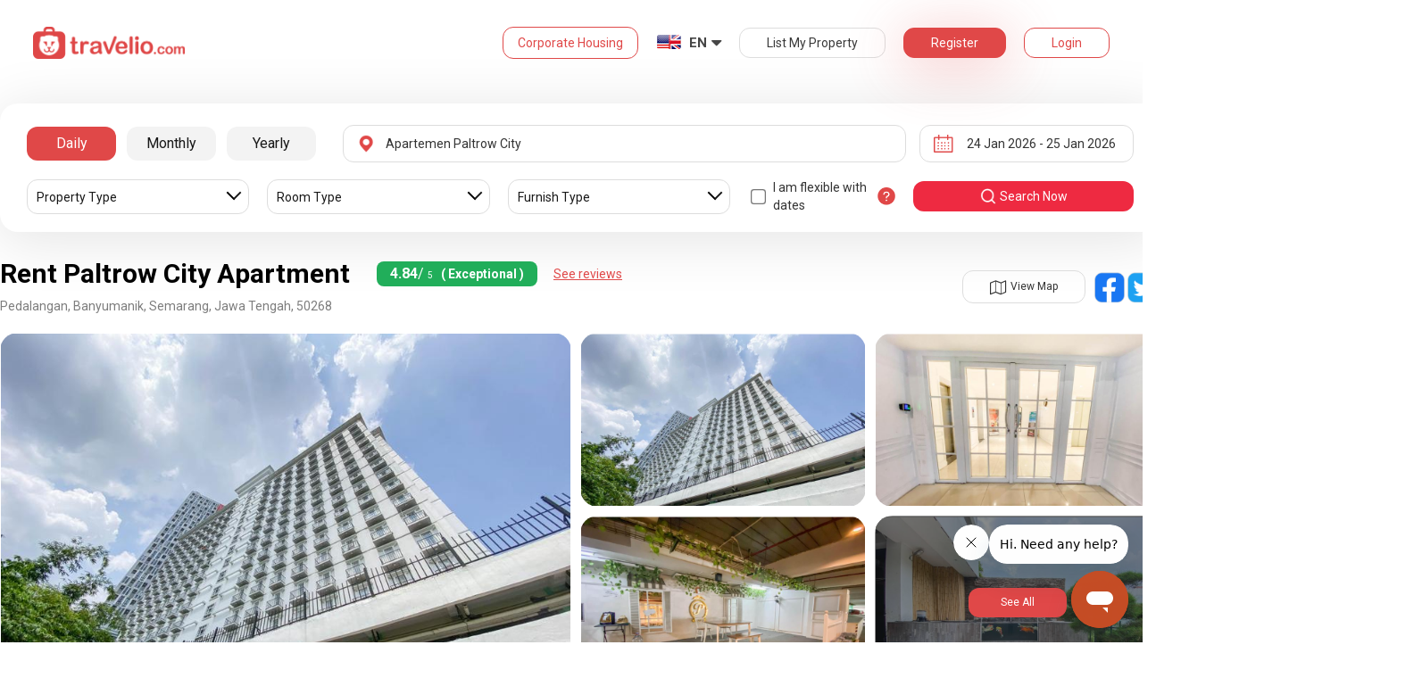

--- FILE ---
content_type: text/html; charset=utf-8
request_url: https://www.travelio.com/en/sewa-apartemen/apartemen-paltrow-city
body_size: 42545
content:
<!DOCTYPE html>
<html lang="en">
	<script type="text/javascript">
		var totalReview = 0;
    var reviewPage = 1;
		var period = "harian";
		
    
      totalReview = 11;
    
    var serverTime = 1769204527690;
	</script>
	
	<script type="application/ld+json">
		{
  "@context": "https://schema.org",
  "@type": "LodgingBusiness",
  "name": "Rent Paltrow City Apartment",
  "image": "https://cdn.travelio.id/building/bce10-619785902b68e428686944d4/apartemen-paltrow-city_n.jpg",
  "address": {
    "@type": "PostalAddress",
    "name": "Pedalangan, Banyumanik, Semarang, Jawa Tengah, 50268"
  },
  "aggregateRating": {
    "@type": "AggregateRating",
    "ratingValue": 4.84,
    "bestRating": 5,
    "worstRating": 1,
    "reviewCount": 11
  },
  "priceRange": "Rp275,000-Rp413,400 - Diskon 500rb Khusus Untuk Pengguna Baru"
}
	</script>

	

	<head>
  <base href="//www.travelio.com/en">
  <meta charset="utf-8">
  <meta http-equiv="Cache-control" content="public">
  <meta name="google" value="notranslate">
  <meta name="referrer" content="origin">

  
  <meta name="csrf-token" content="F1a48ZMe-3OBQmRcJEfigWPEqMc3gkl_jlSI">
  
  
  
  
  
  <meta name="robots" content="index,follow">
  

  <title>
    
      Rent Paltrow City Apartment | Travelio.com
    
  </title>

  <meta name="description" content="Rent Paltrow City Apartment | Daily Monthly Yearly Rent | Many Unit Options Complete Facilities">
  <meta name="keywords" content="Paltrow City apartment, rent Paltrow City apartment, cheap rent apartment Paltrow City, rent daily Paltrow City apartment, rent weekly Paltrow City apartment, rent monthly Paltrow City apartment, rent price Paltrow City apartment">
  <meta name="theme-color" content="#E04848">

  
    <meta name="viewport" content="initial-scale=1, user-scalable=yes">
  
  
  
  <meta name="format-detection" content="telephone=no">
  

  
  <meta property="fb:app_id" content="588745114603387"/>
  <meta property="og:url" content="https://www.travelio.com/en/sewa-apartemen/apartemen-paltrow-city"/>
  <meta property="og:title" content="Rent Paltrow City Apartment | Travelio.com"/>
  <meta property="og:image" content="https://asset.travelio.com/asset/desktop/images/fb-share-image-general-new.jpg"/>
  <meta property="og:site_name" content="Travelio"/>
  <meta property="og:description" content="Rent Paltrow City Apartment | Daily Monthly Yearly Rent | Many Unit Options Complete Facilities"/>
  <meta property="og:updated_time" content="1769204527"/>
  <meta property="og:locale" content="en_US"/>

  <meta itemprop="og:headline" content="Rent Paltrow City Apartment" />
  <meta itemprop="name" content="Rent Paltrow City Apartment">
  <meta itemprop="description" content="Rent Paltrow City Apartment | Daily Monthly Yearly Rent | Many Unit Options Complete Facilities">
  <meta itemprop="image" content="https://asset.travelio.com/asset/desktop/images/fb-share-image-general-new.jpg">
  

  <meta name="appleid-signin-client-id" content="com.travelio.SIWA">
  <meta name="appleid-signin-scope" content="name email">
  <meta name="appleid-signin-redirect-uri" content="https://www.travelio.com/appleAuth">
  <meta name="appleid-signin-state" content="F1a48ZMe-3OBQmRcJEfigWPEqMc3gkl_jlSI">
  <!-- <meta name="appleid-signin-nonce" content="aawefawefawef"> -->
  <meta name="appleid-signin-use-popup" content="false">

  <link rel="icon" type="image/png" href="https://asset.travelio.com/asset/desktop/images/favicon.png" />
  <link rel="stylesheet" href="//maxcdn.bootstrapcdn.com/font-awesome/4.2.0/css/font-awesome.min.css">
  <noscript><link rel="stylesheet" href="//maxcdn.bootstrapcdn.com/font-awesome/4.2.0/css/font-awesome.min.css"></noscript>
  <link rel="stylesheet" href="https://fonts.googleapis.com/css?family=Roboto:400,300italic,400italic,700italic,500,700">
  <noscript><link rel="stylesheet" href="https://fonts.googleapis.com/css?family=Roboto:400,300italic,400italic,700italic,500,700"></noscript>

  
    <link rel="preload" as="image" href="https://cdn.travelio.id/building/bce10-619785902b68e428686944d4/apartemen-paltrow-city_n.jpg" />
  

  <!-- moengage manifest -->
  <link rel="manifest" href="manifest.json">
  <!-- moengage script -->
  <!-- <script type="text/javascript">
  (function(i,s,o,g,r,a,m,n){
    i['moengage_object']=r;t={}; q = function(f){return function(){(i['moengage_q']=i['moengage_q']||[]).push({f:f,a:arguments});};};
    f = ['track_event','add_user_attribute','add_first_name','add_last_name','add_email','add_mobile',
    'add_user_name','add_gender','add_birthday','destroy_session','add_unique_user_id','moe_events','call_web_push','track','location_type_attribute'];
    for(k in f){t[f[k]]=q(f[k]);}
    a=s.createElement(o);m=s.getElementsByTagName(o)[0];a.async=1;a.src=g;m.parentNode.insertBefore(a,m);
    i['moe']=i['moe'] || function(){n=arguments[0];return t;}; a.onload=function(){if(n){i[r] = moe(n);}};
    })(window,document,'script','https://cdn.moengage.com/webpush/moe_webSdk.min.latest.js','Moengage');

    Moengage = moe({
      app_id: "W1TNY5OJFFYFI0PU5OJE6DYH", // here goes your App Id
      debug_logs: "0",
    });
  </script> -->
  
  
      <link rel="canonical" href="https://www.travelio.com/sewa-apartemen/apartemen-paltrow-city" />
  

  
      
      <link rel="next" href="https://www.travelio.com/sewa-apartemen/apartemen-paltrow-city?page=2" />
      
  

  
    
      <link rel="preload" as="style" onload="this.rel='stylesheet'" href="https://cdnjs.cloudflare.com/ajax/libs/jqueryui/1.12.1/jquery-ui.min.css" integrity="sha512-aOG0c6nPNzGk+5zjwyJaoRUgCdOrfSDhmMID2u4+OIslr0GjpLKo7Xm0Ao3xmpM4T8AmIouRkqwj1nrdVsLKEQ==" crossorigin="anonymous" referrerpolicy="no-referrer" />
    
  
    
      <link rel="preload" as="style" onload="this.rel='stylesheet'" href="/styles/travelio-bs.css">
    
  
    
      <link rel="preload" as="style" onload="this.rel='stylesheet'" href="https://gitcdn.github.io/bootstrap-toggle/2.2.2/css/bootstrap-toggle.min.css">
    
  
    
  
    
  
    
  
    
  
    
  
    
  
    
  
    
  
    
  
    
  
    
  
    
  
    
  
    
      <link rel="preload" as="style" onload="this.rel='stylesheet'" href="https://cdnjs.cloudflare.com/ajax/libs/lightbox2/2.7.1/css/lightbox.css">
    
  
    
      <link rel="preload" as="style" onload="this.rel='stylesheet'" href="https://cdnjs.cloudflare.com/ajax/libs/fancybox/3.5.7/jquery.fancybox.min.css">
    
  
    
  
    
  
    
  

  
    <link rel="stylesheet" href="//www.travelio.com/en/dist/buildingApartment.min.css?v=1769068269529">
    <noscript><link rel="stylesheet" href="//www.travelio.com/en/dist/buildingApartment.min.css?v=1769068269529"></noscript>
  

  
    
  
    
  
    
  
         
      <script src="/js/travelio-jquery.js"></script>
    
  
         
      <script defer src="https://cdnjs.cloudflare.com/ajax/libs/jqueryui/1.12.1/jquery-ui.min.js" integrity="sha512-uto9mlQzrs59VwILcLiRYeLKPPbS/bT71da/OEBYEwcdNUk8jYIy+D176RYoop1Da+f9mvkYrmj5MCLZWEtQuA==" crossorigin="anonymous" referrerpolicy="no-referrer"></script>
    
  
         
      <script defer src="/js/travelio-bs.js"></script>
    
  
         
      <script defer src="https://cdnjs.cloudflare.com/ajax/libs/jquery-cookie/1.4.1/jquery.cookie.min.js" integrity="sha512-3j3VU6WC5rPQB4Ld1jnLV7Kd5xr+cq9avvhwqzbH/taCRNURoeEpoPBK9pDyeukwSxwRPJ8fDgvYXd6SkaZ2TA==" crossorigin="anonymous" referrerpolicy="no-referrer"></script>
    
  
         
      <script defer src="https://cdnjs.cloudflare.com/ajax/libs/jquery.form/4.3.0/jquery.form.min.js" integrity="sha512-YUkaLm+KJ5lQXDBdqBqk7EVhJAdxRnVdT2vtCzwPHSweCzyMgYV/tgGF4/dCyqtCC2eCphz0lRQgatGVdfR0ww==" crossorigin="anonymous" referrerpolicy="no-referrer"></script>
    
  
         
      <script defer src="https://cdnjs.cloudflare.com/ajax/libs/jquery-easing/1.4.1/jquery.easing.min.js" integrity="sha512-0QbL0ph8Tc8g5bLhfVzSqxe9GERORsKhIn1IrpxDAgUsbBGz/V7iSav2zzW325XGd1OMLdL4UiqRJj702IeqnQ==" crossorigin="anonymous" referrerpolicy="no-referrer"></script>
    
  
         
      <script defer src="https://apis.google.com/js/platform.js" async></script>
    
  
         
      <script defer src="https://gitcdn.github.io/bootstrap-toggle/2.2.2/js/bootstrap-toggle.min.js"></script>
    
  
         
      <script defer src="https://cdnjs.cloudflare.com/ajax/libs/fuse.js/3.3.0/fuse.min.js"></script>
    
  
         
      <script defer src="https://cdnjs.cloudflare.com/ajax/libs/jquery.lazyload/1.9.1/jquery.lazyload.min.js" integrity="sha512-jNDtFf7qgU0eH/+Z42FG4fw3w7DM/9zbgNPe3wfJlCylVDTT3IgKW5r92Vy9IHa6U50vyMz5gRByIu4YIXFtaQ==" crossorigin="anonymous" referrerpolicy="no-referrer"></script>
    
  
         
      <script defer src="https://cdnjs.cloudflare.com/ajax/libs/crypto-js/4.2.0/crypto-js.min.js" integrity="sha512-a+SUDuwNzXDvz4XrIcXHuCf089/iJAoN4lmrXJg18XnduKK6YlDHNRalv4yd1N40OKI80tFidF+rqTFKGPoWFQ==" crossorigin="anonymous" referrerpolicy="no-referrer"></script>
    
  
         
      <script defer id="ze-snippet" src="https://static.zdassets.com/ekr/snippet.js?key=0fb71054-dbab-42bb-adba-a3cd020e7fa0" async></script>
    
  
         
              <script src="/js/dayjs/dayjs.min.js"></script>        <script src="/js/dayjs/plugin/utc.js"></script>        <script src="/js/dayjs/plugin/advancedFormat.js"></script>        <script src="/js/dayjs/plugin/relativeTime.js"></script>        <script src="/js/dayjs/plugin/customParseFormat.js"></script>        <script src="/js/dayjs/plugin/isSameOrBefore.js"></script>        <script src="/js/dayjs/plugin/isSameOrAfter.js"></script>        <script src="/js/dayjs/plugin/duration.js"></script>        <script src="/js/dayjs/plugin/isToday.js"></script>        <script src="/js/dayjs/locale/id.js"></script>        <script>          var utc = window.dayjs_plugin_utc;          var advancedFormat = window.dayjs_plugin_advancedFormat;          var relativeTime = window.dayjs_plugin_relativeTime;          var customParseFormat = window.dayjs_plugin_customParseFormat;          var isSameOrBefore = window.dayjs_plugin_isSameOrBefore;          var isSameOrAfter = window.dayjs_plugin_isSameOrAfter;          var duration = window.dayjs_plugin_duration;          var isToday = window.dayjs_plugin_isToday;          dayjs.extend(utc);          dayjs.extend(relativeTime);          dayjs.extend(advancedFormat);          dayjs.extend(customParseFormat);          dayjs.extend(isSameOrBefore);          dayjs.extend(isSameOrAfter);          dayjs.extend(duration);          dayjs.extend(isToday);        </script>      
    
  
    
  
    
  
         
      <script defer src="https://cdnjs.cloudflare.com/ajax/libs/fancybox/3.5.7/jquery.fancybox.min.js"></script>
    
  
         
      <script defer type="text/javascript" src="https://maps.googleapis.com/maps/api/js?key=AIzaSyBOA2TJ-Sq4Tt3cN6tdP0xWuMfe3irH2ww&libraries=places"></script>
    
  
         
      <script defer src="https://cdnjs.cloudflare.com/ajax/libs/clipboard.js/1.6.0/clipboard.min.js"></script>
    
  

    
  

  
    <!-- <script src="https://wchat.freshchat.com/js/widget.js"></script> -->
    <script type="text/javascript">
    window.NREUM||(NREUM={}),__nr_require=function(t,n,e){function r(e){if(!n[e]){var o=n[e]={exports:{}};t[e][0].call(o.exports,function(n){var o=t[e][1][n];return r(o||n)},o,o.exports)}return n[e].exports}if("function"==typeof __nr_require)return __nr_require;for(var o=0;o<e.length;o++)r(e[o]);return r}({1:[function(t,n,e){function r(t){try{s.console&&console.log(t)}catch(n){}}var o,i=t("ee"),a=t(15),s={};try{o=localStorage.getItem("__nr_flags").split(","),console&&"function"==typeof console.log&&(s.console=!0,o.indexOf("dev")!==-1&&(s.dev=!0),o.indexOf("nr_dev")!==-1&&(s.nrDev=!0))}catch(c){}s.nrDev&&i.on("internal-error",function(t){r(t.stack)}),s.dev&&i.on("fn-err",function(t,n,e){r(e.stack)}),s.dev&&(r("NR AGENT IN DEVELOPMENT MODE"),r("flags: "+a(s,function(t,n){return t}).join(", ")))},{}],2:[function(t,n,e){function r(t,n,e,r,o){try{d?d-=1:i("err",[o||new UncaughtException(t,n,e)])}catch(s){try{i("ierr",[s,c.now(),!0])}catch(u){}}return"function"==typeof f&&f.apply(this,a(arguments))}function UncaughtException(t,n,e){this.message=t||"Uncaught error with no additional information",this.sourceURL=n,this.line=e}function o(t){i("err",[t,c.now()])}var i=t("handle"),a=t(16),s=t("ee"),c=t("loader"),f=window.onerror,u=!1,d=0;c.features.err=!0,t(1),window.onerror=r;try{throw new Error}catch(l){"stack"in l&&(t(8),t(7),"addEventListener"in window&&t(5),c.xhrWrappable&&t(9),u=!0)}s.on("fn-start",function(t,n,e){u&&(d+=1)}),s.on("fn-err",function(t,n,e){u&&(this.thrown=!0,o(e))}),s.on("fn-end",function(){u&&!this.thrown&&d>0&&(d-=1)}),s.on("internal-error",function(t){i("ierr",[t,c.now(),!0])})},{}],3:[function(t,n,e){t("loader").features.ins=!0},{}],4:[function(t,n,e){function r(t){}if(window.performance&&window.performance.timing&&window.performance.getEntriesByType){var o=t("ee"),i=t("handle"),a=t(8),s=t(7),c="learResourceTimings",f="addEventListener",u="resourcetimingbufferfull",d="bstResource",l="resource",p="-start",h="-end",m="fn"+p,w="fn"+h,v="bstTimer",y="pushState",g=t("loader");g.features.stn=!0,t(6);var b=NREUM.o.EV;o.on(m,function(t,n){var e=t[0];e instanceof b&&(this.bstStart=g.now())}),o.on(w,function(t,n){var e=t[0];e instanceof b&&i("bst",[e,n,this.bstStart,g.now()])}),a.on(m,function(t,n,e){this.bstStart=g.now(),this.bstType=e}),a.on(w,function(t,n){i(v,[n,this.bstStart,g.now(),this.bstType])}),s.on(m,function(){this.bstStart=g.now()}),s.on(w,function(t,n){i(v,[n,this.bstStart,g.now(),"requestAnimationFrame"])}),o.on(y+p,function(t){this.time=g.now(),this.startPath=location.pathname+location.hash}),o.on(y+h,function(t){i("bstHist",[location.pathname+location.hash,this.startPath,this.time])}),f in window.performance&&(window.performance["c"+c]?window.performance[f](u,function(t){i(d,[window.performance.getEntriesByType(l)]),window.performance["c"+c]()},!1):window.performance[f]("webkit"+u,function(t){i(d,[window.performance.getEntriesByType(l)]),window.performance["webkitC"+c]()},!1)),document[f]("scroll",r,{passive:!0}),document[f]("keypress",r,!1),document[f]("click",r,!1)}},{}],5:[function(t,n,e){function r(t){for(var n=t;n&&!n.hasOwnProperty(u);)n=Object.getPrototypeOf(n);n&&o(n)}function o(t){s.inPlace(t,[u,d],"-",i)}function i(t,n){return t[1]}var a=t("ee").get("events"),s=t(18)(a,!0),c=t("gos"),f=XMLHttpRequest,u="addEventListener",d="removeEventListener";n.exports=a,"getPrototypeOf"in Object?(r(document),r(window),r(f.prototype)):f.prototype.hasOwnProperty(u)&&(o(window),o(f.prototype)),a.on(u+"-start",function(t,n){var e=t[1],r=c(e,"nr@wrapped",function(){function t(){if("function"==typeof e.handleEvent)return e.handleEvent.apply(e,arguments)}var n={object:t,"function":e}[typeof e];return n?s(n,"fn-",null,n.name||"anonymous"):e});this.wrapped=t[1]=r}),a.on(d+"-start",function(t){t[1]=this.wrapped||t[1]})},{}],6:[function(t,n,e){var r=t("ee").get("history"),o=t(18)(r);n.exports=r,o.inPlace(window.history,["pushState","replaceState"],"-")},{}],7:[function(t,n,e){var r=t("ee").get("raf"),o=t(18)(r),i="equestAnimationFrame";n.exports=r,o.inPlace(window,["r"+i,"mozR"+i,"webkitR"+i,"msR"+i],"raf-"),r.on("raf-start",function(t){t[0]=o(t[0],"fn-")})},{}],8:[function(t,n,e){function r(t,n,e){t[0]=a(t[0],"fn-",null,e)}function o(t,n,e){this.method=e,this.timerDuration="number"==typeof t[1]?t[1]:0,t[0]=a(t[0],"fn-",this,e)}var i=t("ee").get("timer"),a=t(18)(i),s="setTimeout",c="setInterval",f="clearTimeout",u="-start",d="-";n.exports=i,a.inPlace(window,[s,"setImmediate"],s+d),a.inPlace(window,[c],c+d),a.inPlace(window,[f,"clearImmediate"],f+d),i.on(c+u,r),i.on(s+u,o)},{}],9:[function(t,n,e){function r(t,n){d.inPlace(n,["onreadystatechange"],"fn-",s)}function o(){var t=this,n=u.context(t);t.readyState>3&&!n.resolved&&(n.resolved=!0,u.emit("xhr-resolved",[],t)),d.inPlace(t,w,"fn-",s)}function i(t){v.push(t),h&&(g=-g,b.data=g)}function a(){for(var t=0;t<v.length;t++)r([],v[t]);v.length&&(v=[])}function s(t,n){return n}function c(t,n){for(var e in t)n[e]=t[e];return n}t(5);var f=t("ee"),u=f.get("xhr"),d=t(18)(u),l=NREUM.o,p=l.XHR,h=l.MO,m="readystatechange",w=["onload","onerror","onabort","onloadstart","onloadend","onprogress","ontimeout"],v=[];n.exports=u;var y=window.XMLHttpRequest=function(t){var n=new p(t);try{u.emit("new-xhr",[n],n),n.addEventListener(m,o,!1)}catch(e){try{u.emit("internal-error",[e])}catch(r){}}return n};if(c(p,y),y.prototype=p.prototype,d.inPlace(y.prototype,["open","send"],"-xhr-",s),u.on("send-xhr-start",function(t,n){r(t,n),i(n)}),u.on("open-xhr-start",r),h){var g=1,b=document.createTextNode(g);new h(a).observe(b,{characterData:!0})}else f.on("fn-end",function(t){t[0]&&t[0].type===m||a()})},{}],10:[function(t,n,e){function r(t){var n=this.params,e=this.metrics;if(!this.ended){this.ended=!0;for(var r=0;r<d;r++)t.removeEventListener(u[r],this.listener,!1);if(!n.aborted){if(e.duration=a.now()-this.startTime,4===t.readyState){n.status=t.status;var i=o(t,this.lastSize);if(i&&(e.rxSize=i),this.sameOrigin){var c=t.getResponseHeader("X-NewRelic-App-Data");c&&(n.cat=c.split(", ").pop())}}else n.status=0;e.cbTime=this.cbTime,f.emit("xhr-done",[t],t),s("xhr",[n,e,this.startTime])}}}function o(t,n){var e=t.responseType;if("json"===e&&null!==n)return n;var r="arraybuffer"===e||"blob"===e||"json"===e?t.response:t.responseText;return h(r)}function i(t,n){var e=c(n),r=t.params;r.host=e.hostname+":"+e.port,r.pathname=e.pathname,t.sameOrigin=e.sameOrigin}var a=t("loader");if(a.xhrWrappable){var s=t("handle"),c=t(11),f=t("ee"),u=["load","error","abort","timeout"],d=u.length,l=t("id"),p=t(14),h=t(13),m=window.XMLHttpRequest;a.features.xhr=!0,t(9),f.on("new-xhr",function(t){var n=this;n.totalCbs=0,n.called=0,n.cbTime=0,n.end=r,n.ended=!1,n.xhrGuids={},n.lastSize=null,p&&(p>34||p<10)||window.opera||t.addEventListener("progress",function(t){n.lastSize=t.loaded},!1)}),f.on("open-xhr-start",function(t){this.params={method:t[0]},i(this,t[1]),this.metrics={}}),f.on("open-xhr-end",function(t,n){"loader_config"in NREUM&&"xpid"in NREUM.loader_config&&this.sameOrigin&&n.setRequestHeader("X-NewRelic-ID",NREUM.loader_config.xpid)}),f.on("send-xhr-start",function(t,n){var e=this.metrics,r=t[0],o=this;if(e&&r){var i=h(r);i&&(e.txSize=i)}this.startTime=a.now(),this.listener=function(t){try{"abort"===t.type&&(o.params.aborted=!0),("load"!==t.type||o.called===o.totalCbs&&(o.onloadCalled||"function"!=typeof n.onload))&&o.end(n)}catch(e){try{f.emit("internal-error",[e])}catch(r){}}};for(var s=0;s<d;s++)n.addEventListener(u[s],this.listener,!1)}),f.on("xhr-cb-time",function(t,n,e){this.cbTime+=t,n?this.onloadCalled=!0:this.called+=1,this.called!==this.totalCbs||!this.onloadCalled&&"function"==typeof e.onload||this.end(e)}),f.on("xhr-load-added",function(t,n){var e=""+l(t)+!!n;this.xhrGuids&&!this.xhrGuids[e]&&(this.xhrGuids[e]=!0,this.totalCbs+=1)}),f.on("xhr-load-removed",function(t,n){var e=""+l(t)+!!n;this.xhrGuids&&this.xhrGuids[e]&&(delete this.xhrGuids[e],this.totalCbs-=1)}),f.on("addEventListener-end",function(t,n){n instanceof m&&"load"===t[0]&&f.emit("xhr-load-added",[t[1],t[2]],n)}),f.on("removeEventListener-end",function(t,n){n instanceof m&&"load"===t[0]&&f.emit("xhr-load-removed",[t[1],t[2]],n)}),f.on("fn-start",function(t,n,e){n instanceof m&&("onload"===e&&(this.onload=!0),("load"===(t[0]&&t[0].type)||this.onload)&&(this.xhrCbStart=a.now()))}),f.on("fn-end",function(t,n){this.xhrCbStart&&f.emit("xhr-cb-time",[a.now()-this.xhrCbStart,this.onload,n],n)})}},{}],11:[function(t,n,e){n.exports=function(t){var n=document.createElement("a"),e=window.location,r={};n.href=t,r.port=n.port;var o=n.href.split("://");!r.port&&o[1]&&(r.port=o[1].split("/")[0].split("@").pop().split(":")[1]),r.port&&"0"!==r.port||(r.port="https"===o[0]?"443":"80"),r.hostname=n.hostname||e.hostname,r.pathname=n.pathname,r.protocol=o[0],"/"!==r.pathname.charAt(0)&&(r.pathname="/"+r.pathname);var i=!n.protocol||":"===n.protocol||n.protocol===e.protocol,a=n.hostname===document.domain&&n.port===e.port;return r.sameOrigin=i&&(!n.hostname||a),r}},{}],12:[function(t,n,e){function r(){}function o(t,n,e){return function(){return i(t,[f.now()].concat(s(arguments)),n?null:this,e),n?void 0:this}}var i=t("handle"),a=t(15),s=t(16),c=t("ee").get("tracer"),f=t("loader"),u=NREUM;"undefined"==typeof window.newrelic&&(newrelic=u);var d=["setPageViewName","setCustomAttribute","setErrorHandler","finished","addToTrace","inlineHit","addRelease"],l="api-",p=l+"ixn-";a(d,function(t,n){u[n]=o(l+n,!0,"api")}),u.addPageAction=o(l+"addPageAction",!0),u.setCurrentRouteName=o(l+"routeName",!0),n.exports=newrelic,u.interaction=function(){return(new r).get()};var h=r.prototype={createTracer:function(t,n){var e={},r=this,o="function"==typeof n;return i(p+"tracer",[f.now(),t,e],r),function(){if(c.emit((o?"":"no-")+"fn-start",[f.now(),r,o],e),o)try{return n.apply(this,arguments)}finally{c.emit("fn-end",[f.now()],e)}}}};a("setName,setAttribute,save,ignore,onEnd,getContext,end,get".split(","),function(t,n){h[n]=o(p+n)}),newrelic.noticeError=function(t){"string"==typeof t&&(t=new Error(t)),i("err",[t,f.now()])}},{}],13:[function(t,n,e){n.exports=function(t){if("string"==typeof t&&t.length)return t.length;if("object"==typeof t){if("undefined"!=typeof ArrayBuffer&&t instanceof ArrayBuffer&&t.byteLength)return t.byteLength;if("undefined"!=typeof Blob&&t instanceof Blob&&t.size)return t.size;if(!("undefined"!=typeof FormData&&t instanceof FormData))try{return JSON.stringify(t).length}catch(n){return}}}},{}],14:[function(t,n,e){var r=0,o=navigator.userAgent.match(/Firefox[\/\s](\d+\.\d+)/);o&&(r=+o[1]),n.exports=r},{}],15:[function(t,n,e){function r(t,n){var e=[],r="",i=0;for(r in t)o.call(t,r)&&(e[i]=n(r,t[r]),i+=1);return e}var o=Object.prototype.hasOwnProperty;n.exports=r},{}],16:[function(t,n,e){function r(t,n,e){n||(n=0),"undefined"==typeof e&&(e=t?t.length:0);for(var r=-1,o=e-n||0,i=Array(o<0?0:o);++r<o;)i[r]=t[n+r];return i}n.exports=r},{}],17:[function(t,n,e){n.exports={exists:"undefined"!=typeof window.performance&&window.performance.timing&&"undefined"!=typeof window.performance.timing.navigationStart}},{}],18:[function(t,n,e){function r(t){return!(t&&t instanceof Function&&t.apply&&!t[a])}var o=t("ee"),i=t(16),a="nr@original",s=Object.prototype.hasOwnProperty,c=!1;n.exports=function(t,n){function e(t,n,e,o){function nrWrapper(){var r,a,s,c;try{a=this,r=i(arguments),s="function"==typeof e?e(r,a):e||{}}catch(f){l([f,"",[r,a,o],s])}u(n+"start",[r,a,o],s);try{return c=t.apply(a,r)}catch(d){throw u(n+"err",[r,a,d],s),d}finally{u(n+"end",[r,a,c],s)}}return r(t)?t:(n||(n=""),nrWrapper[a]=t,d(t,nrWrapper),nrWrapper)}function f(t,n,o,i){o||(o="");var a,s,c,f="-"===o.charAt(0);for(c=0;c<n.length;c++)s=n[c],a=t[s],r(a)||(t[s]=e(a,f?s+o:o,i,s))}function u(e,r,o){if(!c||n){var i=c;c=!0;try{t.emit(e,r,o,n)}catch(a){l([a,e,r,o])}c=i}}function d(t,n){if(Object.defineProperty&&Object.keys)try{var e=Object.keys(t);return e.forEach(function(e){Object.defineProperty(n,e,{get:function(){return t[e]},set:function(n){return t[e]=n,n}})}),n}catch(r){l([r])}for(var o in t)s.call(t,o)&&(n[o]=t[o]);return n}function l(n){try{t.emit("internal-error",n)}catch(e){}}return t||(t=o),e.inPlace=f,e.flag=a,e}},{}],ee:[function(t,n,e){function r(){}function o(t){function n(t){return t&&t instanceof r?t:t?c(t,s,i):i()}function e(e,r,o,i){if(!l.aborted||i){t&&t(e,r,o);for(var a=n(o),s=h(e),c=s.length,f=0;f<c;f++)s[f].apply(a,r);var d=u[y[e]];return d&&d.push([g,e,r,a]),a}}function p(t,n){v[t]=h(t).concat(n)}function h(t){return v[t]||[]}function m(t){return d[t]=d[t]||o(e)}function w(t,n){f(t,function(t,e){n=n||"feature",y[e]=n,n in u||(u[n]=[])})}var v={},y={},g={on:p,emit:e,get:m,listeners:h,context:n,buffer:w,abort:a,aborted:!1};return g}function i(){return new r}function a(){(u.api||u.feature)&&(l.aborted=!0,u=l.backlog={})}var s="nr@context",c=t("gos"),f=t(15),u={},d={},l=n.exports=o();l.backlog=u},{}],gos:[function(t,n,e){function r(t,n,e){if(o.call(t,n))return t[n];var r=e();if(Object.defineProperty&&Object.keys)try{return Object.defineProperty(t,n,{value:r,writable:!0,enumerable:!1}),r}catch(i){}return t[n]=r,r}var o=Object.prototype.hasOwnProperty;n.exports=r},{}],handle:[function(t,n,e){function r(t,n,e,r){o.buffer([t],r),o.emit(t,n,e)}var o=t("ee").get("handle");n.exports=r,r.ee=o},{}],id:[function(t,n,e){function r(t){var n=typeof t;return!t||"object"!==n&&"function"!==n?-1:t===window?0:a(t,i,function(){return o++})}var o=1,i="nr@id",a=t("gos");n.exports=r},{}],loader:[function(t,n,e){function r(){if(!x++){var t=b.info=NREUM.info,n=l.getElementsByTagName("script")[0];if(setTimeout(u.abort,3e4),!(t&&t.licenseKey&&t.applicationID&&n))return u.abort();f(y,function(n,e){t[n]||(t[n]=e)}),c("mark",["onload",a()+b.offset],null,"api");var e=l.createElement("script");e.src="https://"+t.agent,n.parentNode.insertBefore(e,n)}}function o(){"complete"===l.readyState&&i()}function i(){c("mark",["domContent",a()+b.offset],null,"api")}function a(){return E.exists&&performance.now?Math.round(performance.now()):(s=Math.max((new Date).getTime(),s))-b.offset}var s=(new Date).getTime(),c=t("handle"),f=t(15),u=t("ee"),d=window,l=d.document,p="addEventListener",h="attachEvent",m=d.XMLHttpRequest,w=m&&m.prototype;NREUM.o={ST:setTimeout,CT:clearTimeout,XHR:m,REQ:d.Request,EV:d.Event,PR:d.Promise,MO:d.MutationObserver};var v=""+location,y={beacon:"bam.nr-data.net",errorBeacon:"bam.nr-data.net",agent:"js-agent.newrelic.com/nr-1026.min.js"},g=m&&w&&w[p]&&!/CriOS/.test(navigator.userAgent),b=n.exports={offset:s,now:a,origin:v,features:{},xhrWrappable:g};t(12),l[p]?(l[p]("DOMContentLoaded",i,!1),d[p]("load",r,!1)):(l[h]("onreadystatechange",o),d[h]("onload",r)),c("mark",["firstbyte",s],null,"api");var x=0,E=t(17)},{}]},{},["loader",2,10,4,3]);
    ;NREUM.info={beacon:"bam.nr-data.net",errorBeacon:"bam.nr-data.net",licenseKey:"c1cd3c96a0",applicationID:"5396925",sa:1}
    </script>


    
      <script type="application/ld+json">
      {
          "@context": "http://schema.org",
          "@type": "WebSite",
          "url": "https://www.travelio.com/",
          "potentialAction": {
              "@type": "SearchAction",
              "target": "https://www.travelio.com/search?destination={search_term_string}",
              "query-input": "required name=search_term_string"
          }
      }
      </script>
    

      
      <!-- for microsoftclarity.js -->
      <script type="text/javascript">
        (function(c,l,a,r,i,t,y){
          c[a]=c[a]||function(){(c[a].q=c[a].q||[]).push(arguments)};
          t=l.createElement(r);t.async=1;t.src="https://www.clarity.ms/tag/"+i;
          y=l.getElementsByTagName(r)[0];y.parentNode.insertBefore(t,y);
        })(window, document, "clarity", "script", "obpissnkjp");

        $(document).ready(function() {
          var clarityUserdata = null;
          
          /** microsoft clarity */
          if (
            clarityUserdata &&
            typeof window !== 'undefined' &&
            typeof window.clarity !== 'undefined'
          ) {
            window.clarity('identify', clarityUserdata.id);
            window.clarity('set', 'Name', clarityUserdata.name);
            window.clarity('set', 'Email', clarityUserdata.email);
          } else {
            window.clarity('identify', 'Guest');
            window.clarity('set', 'Name', '');
            window.clarity('set', 'Email', '');
          }
        });
      </script>

      <!-- Google Tag Manager -->
      <script>(function(w,d,s,l,i){w[l]=w[l]||[];w[l].push({'gtm.start':
      new Date().getTime(),event:'gtm.js'});var f=d.getElementsByTagName(s)[0],
      j=d.createElement(s),dl=l!='dataLayer'?'&l='+l:'';j.async=true;j.src=
      '//www.googletagmanager.com/gtm.js?id='+i+dl;f.parentNode.insertBefore(j,f);
      })(window,document,'script','dataLayer','GTM-NFSKQM');</script>
      <!-- End Google Tag Manager -->
    
      <!-- <style>.async-hide { opacity: 0 !important} </style>  -->
      <script>(function(a,s,y,n,c,h,i,d,e){s.className+=' '+y;h.start=1*new Date; h.end=i=function(){s.className=s.className.replace(RegExp(' ?'+y),'')}; (a[n]=a[n]||[]).hide=h;setTimeout(function(){i();h.end=null},c);h.timeout=c; })(window,document.documentElement,'async-hide','dataLayer',4000, {'GTM-T6J8ZDD':true});</script>


        <script> (function(i,s,o,g,r,a,m){i['GoogleAnalyticsObject']=r;i[r]=i[r]||function(){ (i[r].q=i[r].q||[]).push(arguments)},i[r].l=1*new Date();a=s.createElement(o), m=s.getElementsByTagName(o)[0];a.async=1;a.src=g;m.parentNode.insertBefore(a,m) })(window,document,'script','https://www.google-analytics.com/analytics.js','ga'); ga('create', 'UA-56580695-1', 'auto'); ga('require', 'GTM-T6J8ZDD'); ga('send', 'pageview'); </script>

        <script>
          dataLayer = [{
            'device': 'desktop',
            'emailUser': ''
          }];
        </script>
    

    <!-- if warning message exists, add padding to page-body element because the header is fixed -->
    
    <meta name="google-site-verification" content="0PKMu0ZiEpGCiJNF-yKQpvf5TeNHWrGMu2ldJs_Il6U" />

    
      
    
  

  <!-- The core Firebase JS SDK is always required and must be listed first -->
  <script src="https://www.gstatic.com/firebasejs/7.15.1/firebase-app.js"></script>
  <script defer src="https://www.gstatic.com/firebasejs/7.15.1/firebase-auth.js"></script>

  <!-- Google Recaptcha -->
  <script defer src="https://www.google.com/recaptcha/api.js?hl=en"></script>

  <!-- TODO: Add SDKs for Firebase products that you want to use
      https://firebase.google.com/docs/web/setup#available-libraries -->

  <script>
    // Your web app's Firebase configuration
    var firebaseConfig = {
      apiKey: "AIzaSyDwR6m7f4SQRSNJ63DnECA3fndfX7rMg9E",
      authDomain: "travelio-11b9b.firebaseapp.com",
      databaseURL: "https://travelio-11b9b.firebaseio.com",
      projectId: "travelio-11b9b",
      storageBucket: "travelio-11b9b.appspot.com",
      messagingSenderId: "488096405155",
      appId: "1:488096405155:web:c61800a18e0f02bf6e1116"
    };
    // Initialize Firebase
    firebase.initializeApp(firebaseConfig);
    // const auth = firebase.auth();
  </script>
    
  <script>
    var wishlists = [];
    var wishlistSales = [];
    var obj = {base_url: "//www.travelio.com/en", lang: "en", currency: {"_id":"5444ed3f1bd7cfca010041a7","name":"Rupiah","symbol":"IDR","exchangeRate":1,"status":"active","dateCreated":0,"dateModified":0}, image_url: "https://asset.travelio.com/asset/desktop/images", asset_url: "https://asset.travelio.com/asset/desktop/images", state : "1"};
    var sessionExpired = 0;
    var recentSearchCity = ``;
    var serverTime = "1769204527691";
    var userEmailData = null;
    
    
  </script>

  <!-- delete service worker mobile web -->
  <script>
    if ('serviceWorker' in navigator) {
      window.addEventListener('load', function () {
        navigator.serviceWorker.getRegistrations().then(function(registrations) {
          for(let registration of registrations) {
            registration.unregister()
          } 
        })
      })
    }	
  </script>
</head>
<body>
  
    <!-- Google Tag Manager -->
    <noscript><iframe src="//www.googletagmanager.com/ns.html?id=GTM-NFSKQM"
    height="0" width="0" style="display:none;visibility:hidden"></iframe></noscript>
    <!-- End of Google Tag Manager -->
  
  <div id="fb-root"></div>
  
  
    <script>(function(d, s, id) {
      var js, fjs = d.getElementsByTagName(s)[0];
      if (d.getElementById(id)) return;
      js = d.createElement(s); js.id = id;
      js.src = "//connect.facebook.net/en_US/sdk.js#xfbml=1&version=v18.0&appId=588745114603387";
      fjs.parentNode.insertBefore(js, fjs);
    }(document, 'script', 'facebook-jssdk'));</script>
  

<div class="hidden loading" id="loading"><i class="fa fa-spinner fa-spin"></i></div>
<div class="hidden loading" id="loading2"><i class="fa fa-spinner fa-spin"></i></div>
<input type="hidden" id="bidError" value="">
<input type="hidden" id="loggedIn" value="0">

  <div id="body-wrapper">
      
      <div id="headerNavbar">
        
          <div class="navbar-header" id="menu-wrapper">
            <div class="navbar-brand-wrapper">
              <a class="navbar-brand" href="//www.travelio.com/en" ></a>
            </div>
            <div class="navbar-menu-wrapper">
              
              <a class="navbar-menu-corporate ml-20" href="//www.travelio.com/en/corporatehousing">Corporate Housing</a>
              
              <div class="dropdown ml-20" id="localization-dropdown">
                <button class="dropdown-toggle" type="button" id="localization" data-toggle="dropdown" aria-haspopup="true" aria-expanded="true" style="display: flex; align-items: center;">                 
                  <img id="localization-flag" data-src="https://asset.travelio.com/asset/desktop/images/EN.png" class="lazyload" alt="">
                  <label for="localization-flag" style="margin: 0 5px;">EN</label>
                  <i class="fa fa-caret-down fa-lg"></i>
                </button>
                <ul class="dropdown-menu" aria-labelledby="localization">
                  <li data-lang="id" onclick="changeLocalization(this)"><img src="https://asset.travelio.com/asset/desktop/images/ID.png" alt=""> <span>ID</span></li>
                  <li data-lang="en" onclick="changeLocalization(this)"><img src="https://asset.travelio.com/asset/desktop/images/EN.png" alt=""> <span>EN</span></li>
                </ul>
              </div>
              
                <a class="navbar-menu-tpm ml-20" href="//www.travelio.com/en/tpm">List My Property</a>
              
              
                <div class="flex-row">
                  <div class="ml-20" id="registerBtn" onclick="openLoginRegisterModal('register')">
                    Register
                  </div>
                  <div class="ml-20" id="loginBtn" onclick="openLoginRegisterModal('login')">
                    Login
                  </div>
                </div>
              
            </div>
          </div>
      </div>
      

    <div class="modal fade modal-md" style="z-index: 1052;" id="recaptchaModal" tabindex="-1" role="dialog" aria-labelledby="recaptchaModal" aria-hidden="true">
      <div class="modal-dialog" style="width: fit-content;">
        <div id="recaptcha-modal-content" class="modal-content" style="width: fit-content; padding: 50px 70px;">
          <div class="padding0 g-recaptcha margintop10" id="g-recaptcha" data-sitekey="6LdGSwoUAAAAAGwyWZQWYWAtPpF5K28wUdSsoC7V" data-callback="captchaStatusHeader"></div>
        </div>
      </div>
    </div>

    <!-- Auth Modal -->
    <div class="modal fade" id="authModal" tabindex="-1" role="dialog" aria-labelledby="authLabel" aria-hidden="true" style="z-index: 1050;">
      <div class="modal-dialog">
        <div id="auth-modal-content" class="modal-content" style="display: none;">
          <div id="close-auth-modal-icon" class="close-modal-icon" onclick="closeAuthModal()">&#10005;</div>
          <div class="auth-modal-wrapper">
            <div id="auth-modal-sign-in-wrapper" class="auth-modal-display-wrapper">
              <div class="auth-modal-title">
                Login
              </div>
              <div id="auth-modal-warning-box-anchor"></div>
              <div class="auth-modal-sign-in-type-wrapper">
                <div class="auth-modal-sign-in-type-btn active" data-type="email">
                  <img id="auth-modal-sign-in-with-email-icon" src="https://asset.travelio.com/asset/desktop/images/new-design/auth/icon/mail-active.png" alt="">
                  Login with Email
                </div>
                <div class="auth-modal-sign-in-type-btn" data-type="phone">
                  <img id="auth-modal-sign-in-with-phone-icon" src="https://asset.travelio.com/asset/desktop/images/new-design/auth/icon/phone.png" alt="">
                  Login with Phone
                </div>
              </div>
              <div id="auth-modal-sign-in-with-phone-wrapper" class="auth-modal-sign-in-type-box" style="display: none;">
                <div class="travelio-input-wrapper" style="margin-top: 10px; margin-bottom: 10px;">
                  <div class="travelio-input-box">
                    <span class="travelio-input-dial" id="auth-modal-sign-in-dial-code">
                      <span><i class="fa fa-spinner fa-spin"></i></span>
                      <i class="fa fa-caret-down" style="margin-left: 5px;"></i>
                    </span>
                    <div class="travelio-input-text">
                      <input type="number" id="auth-modal-sign-in-phone-input" aria-describedby="dial-code" data-dial-code="+62" />
                    </div>
                    <svg class="travelio-input-text-icon" xmlns="http://www.w3.org/2000/svg" width="20" height="20" viewBox="0 0 20 20" fill="none" onclick="clearInput(this)">
                      <path d="M9.99739 1.66602C5.40573 1.66602 1.66406 5.40768 1.66406 9.99935C1.66406 14.591 5.40573 18.3327 9.99739 18.3327C14.5891 18.3327 18.3307 14.591 18.3307 9.99935C18.3307 5.40768 14.5891 1.66602 9.99739 1.66602ZM12.7974 11.916C13.0391 12.1577 13.0391 12.5577 12.7974 12.7993C12.6724 12.9243 12.5141 12.9827 12.3557 12.9827C12.1974 12.9827 12.0391 12.9243 11.9141 12.7993L9.99739 10.8827L8.08073 12.7993C7.95573 12.9243 7.79739 12.9827 7.63906 12.9827C7.48073 12.9827 7.3224 12.9243 7.1974 12.7993C6.95573 12.5577 6.95573 12.1577 7.1974 11.916L9.11406 9.99935L7.1974 8.08268C6.95573 7.84101 6.95573 7.44101 7.1974 7.19935C7.43906 6.95768 7.83906 6.95768 8.08073 7.19935L9.99739 9.11601L11.9141 7.19935C12.1557 6.95768 12.5557 6.95768 12.7974 7.19935C13.0391 7.44101 13.0391 7.84101 12.7974 8.08268L10.8807 9.99935L12.7974 11.916Z" fill="#7D7D7D"/>
                    </svg>
                  </div>
                  <div class="travelio-input-error-msg"></div>
                </div>
                <div class="auth-modal-sign-in-dial-code-list-wrapper hidden">
                  <div class="auth-modal-sign-in-dial-code-filter-wrapper">
                    <input type="text" class="form-control auth-modal-sign-in-dial-code-filter" autocomplete="off" placeholder="Indonesia"> 
                  </div>
                  <ul class="auth-modal-sign-in-dial-code-list">
                  </ul>
                </div>
              </div>
              <div id="auth-modal-sign-in-with-email-wrapper" class="auth-modal-sign-in-type-box">
                <div class="travelio-input-wrapper">
                  <div class="travelio-input-box">
                    <div class="travelio-input-text">
                      <input type="text" id="login-email" placeholder="Email">
                    </div>
                  </div>
                  <div class="travelio-input-error-msg"></div>
                </div>
                <div class="travelio-input-wrapper">
                  <div class="travelio-input-box">
                    <div class="travelio-input-text">
                      <input type="password" id="login-password" placeholder="Password">
                      <i class="fa fa-eye-slash icon-show-password" style="position: absolute; right: 15px; top: 3px; color: #BDBDBD; cursor: pointer;" onclick="showPassword(this)"></i>
                      <i class="fa fa-eye icon-hide-password" style="position: absolute; right: 15px; top: 3px; color: #BDBDBD; display: none; cursor: pointer;" onclick="hidePassword(this)"></i>
                    </div>
                  </div>
                  <div class="travelio-input-error-msg"></div>
                </div>
                <div class="auth-modal-forgot-password-btn" onclick="showForgotPassword();">
                  forgot password?
                </div>
              </div>
              <input type="hidden" id="loginFrom" value="" />
              <button id="auth-modal-btn" onclick="loginUserNoSSO(this);">Login</button>
              <div class="auth-modal-sso-wrapper">
                <div class="auth-modal-sso-title">You can also login with :</div>
                <div class="auth-modal-sso-button-row">
                  <div class="auth-modal-sso-btn" onclick="loginWithGoogle()">
                    <img src="https://asset.travelio.com/asset/desktop/images/google_logo.png" loading="lazy" height="28px" width="28px" alt="" />
                  </div>
                  <div style="display: none;">
                    <div id="appleid-signin" data-color="black" data-border="true" data-type="sign in"></div>
                    <script type="text/javascript" src="https://appleid.cdn-apple.com/appleauth/static/jsapi/appleid/1/en_US/appleid.auth.js"></script>
                    <div class="clear"></div>
                  </div>
                  <div class="auth-modal-sso-btn" onclick="loginWithFB()">
                    <img src="https://asset.travelio.com/asset/desktop/images/new-design/auth/icon/fb.png" loading="lazy" alt="" />
                  </div>
                  <div class="auth-modal-sso-btn" onclick="loginWithApple()">
                    <span style="color: #4F4F4F; font-size: 24px;"></span>
                  </div>
                </div>
              </div>
              <div class="auth-modal-no-account-label">
                Don&#39;t have account?<span onclick="showRegister()">Register</span>
              </div>
            </div>
            <div id="auth-modal-sign-up-wrapper" class="auth-modal-display-wrapper" style="display: none;">
              <div id="auth-modal-sign-up-type-box-wrapper" class="auth-modal-sign-up-section">
                <div class="auth-modal-sso-wrapper" style="margin-top: 20px;">
                  <div class="auth-modal-sso-title">Start Register With :</div>
                  <div class="auth-modal-sso-button-row">
                    <div class="auth-modal-sso-btn" onclick="loginWithGoogle()">
                      <img src="https://asset.travelio.com/asset/desktop/images/google_logo.png" loading="lazy" height="28px" width="28px" alt="" />
                    </div>
                    <div class="auth-modal-sso-btn" onclick="loginWithFB()">
                      <img src="https://asset.travelio.com/asset/desktop/images/new-design/auth/icon/fb.png" loading="lazy" alt="" />
                    </div>
                    <div class="auth-modal-sso-btn" onclick="loginWithApple()">
                      <span style="color: #4F4F4F; font-size: 24px;"></span>
                    </div>
                  </div>
                </div>
                <div class="auth-modal-sign-up-type-wrapper">
                  <div class="auth-modal-sign-up-type-btn active" data-type="email">
                    <img id="auth-modal-sign-up-with-email-icon" src="https://asset.travelio.com/asset/desktop/images/new-design/auth/icon/mail-active.png" alt="">
                    Register with Email
                  </div>
                  <div class="auth-modal-sign-up-type-btn" data-type="phone">
                    <img id="auth-modal-sign-up-with-phone-icon" src="https://asset.travelio.com/asset/desktop/images/new-design/auth/icon/phone.png" alt="">
                    Register with Phone
                  </div>
                </div>
                <div id="auth-modal-sign-up-with-phone-wrapper" class="auth-modal-sign-up-type-box" style="display: none;">
                  <div class="travelio-input-wrapper" style="margin-top: 10px; margin-bottom: 10px;">
                    <div class="travelio-input-box">
                      <span class="travelio-input-dial" id="auth-modal-sign-up-dial-code">
                        <span><i class="fa fa-spinner fa-spin"></i></span>
                        <i class="fa fa-caret-down" style="margin-left: 5px;"></i>
                      </span>
                      <div class="travelio-input-text">
                        <input type="number" id="auth-modal-sign-up-phone-input" aria-describedby="dial-code" data-dial-code="+62" />
                      </div>
                      <svg class="travelio-input-text-icon" xmlns="http://www.w3.org/2000/svg" width="20" height="20" viewBox="0 0 20 20" fill="none" onclick="clearInput(this)">
                        <path d="M9.99739 1.66602C5.40573 1.66602 1.66406 5.40768 1.66406 9.99935C1.66406 14.591 5.40573 18.3327 9.99739 18.3327C14.5891 18.3327 18.3307 14.591 18.3307 9.99935C18.3307 5.40768 14.5891 1.66602 9.99739 1.66602ZM12.7974 11.916C13.0391 12.1577 13.0391 12.5577 12.7974 12.7993C12.6724 12.9243 12.5141 12.9827 12.3557 12.9827C12.1974 12.9827 12.0391 12.9243 11.9141 12.7993L9.99739 10.8827L8.08073 12.7993C7.95573 12.9243 7.79739 12.9827 7.63906 12.9827C7.48073 12.9827 7.3224 12.9243 7.1974 12.7993C6.95573 12.5577 6.95573 12.1577 7.1974 11.916L9.11406 9.99935L7.1974 8.08268C6.95573 7.84101 6.95573 7.44101 7.1974 7.19935C7.43906 6.95768 7.83906 6.95768 8.08073 7.19935L9.99739 9.11601L11.9141 7.19935C12.1557 6.95768 12.5557 6.95768 12.7974 7.19935C13.0391 7.44101 13.0391 7.84101 12.7974 8.08268L10.8807 9.99935L12.7974 11.916Z" fill="#7D7D7D"/>
                      </svg>
                    </div>
                    <div class="travelio-input-error-msg"></div>
                  </div>
                  <div class="auth-modal-sign-up-dial-code-list-wrapper hidden">
                    <div class="auth-modal-sign-up-dial-code-filter-wrapper">
                      <input type="text" class="form-control auth-modal-sign-up-dial-code-filter" autocomplete="off" placeholder="Indonesia"> 
                    </div>
                    <ul class="auth-modal-sign-up-dial-code-list">
                    </ul>
                  </div>
                </div>
                <div id="auth-modal-sign-up-with-email-wrapper" class="auth-modal-sign-up-type-box">
                  <div class="travelio-input-wrapper" style="width: 100%;">
                    <div class="travelio-input-box">
                      <div class="travelio-input-text">
                        <input type="text" id="auth-modal-sign-up-with-email-name-input" placeholder="Fullname">
                      </div>
                    </div>
                    <div class="travelio-input-error-msg"></div>
                  </div>
                  <div class="travelio-input-wrapper" style="width: 100%;">
                    <div class="travelio-input-box">
                      <div class="travelio-input-text">
                        <input type="text" id="auth-modal-sign-up-with-email-email-input" placeholder="Email">
                      </div>
                    </div>
                    <div class="travelio-input-error-msg"></div>
                  </div>
                  <div class="travelio-input-wrapper" style="width: 100%;">
                    <div class="travelio-input-box">
                      <div class="travelio-input-text">
                        <input type="password" id="auth-modal-sign-up-with-email-password-input" placeholder="Password">
                        <i class="fa fa-eye-slash icon-show-password" style="position: absolute; right: 15px; top: 3px; color: #BDBDBD; cursor: pointer;" onclick="showPassword(this)"></i>
                        <i class="fa fa-eye icon-hide-password" style="position: absolute; right: 15px; top: 3px; color: #BDBDBD; display: none; cursor: pointer;" onclick="hidePassword(this)"></i>
                      </div>
                    </div>
                    <div class="travelio-input-error-msg"></div>
                  </div>
                  <div class="travelio-input-wrapper" style="width: 100%;">
                    <div class="travelio-input-box">
                      <div class="travelio-input-text">
                        <input type="password" id="auth-modal-sign-up-with-email-confirm-password-input" placeholder="Confirm Password">
                        <i class="fa fa-eye-slash icon-show-password" style="position: absolute; right: 15px; top: 3px; color: #BDBDBD; cursor: pointer;" onclick="showPassword(this)"></i>
                        <i class="fa fa-eye icon-hide-password" style="position: absolute; right: 15px; top: 3px; color: #BDBDBD; display: none; cursor: pointer;" onclick="hidePassword(this)"></i>
                      </div>
                    </div>
                    <div class="travelio-input-error-msg"></div>
                  </div>
                  <div id="auth-modal-sign-up-email-info-success" class="auth-modal-sign-up-email-info-box" style="display: none;">
                    <img src="https://asset.travelio.com/asset/desktop/images/new-design/auth/icon/tick-circle.png" alt="" style="width: 20px; height: 20px;">
                    <span></span>
                  </div>
                  <div id="auth-modal-sign-up-email-info-warning" class="auth-modal-sign-up-email-info-box" style="display: none;">
                    <div style="width: 20px; height: 20px; background: rgba(242,153,74, 0.4); display: flex; align-items: center; justify-content: center; border-radius: 50%;">!</div>
                    <span></span>
                  </div>
                </div>
                <div class="auth-modal-checkbox" style="flex-direction: column;">
                  <div class="flex-row">
                    <input type="checkbox" id="register-subscribe" name="register-subscribe" checked>
                    <div class="checkbox-label">
                      Sent me update about exclusive promo Travelio
                    </div>
                  </div>
                  <div class="travelio-input-error-msg"></div>
                </div>
                <div class="auth-modal-checkbox" style="flex-direction: column;">
                  <div class="flex-row">
                    <input type="checkbox" id="register-agree" name="register-agree">
                    <div class="checkbox-label">
                      I'm over 18 years old and agree to the <a href='//www.travelio.com/en/privacy' target='_blank' rel='nofollow'>Privacy Policy</a>
                    </div>
                  </div>
                  <div class="travelio-input-error-msg"></div>
                </div>
                <button id="register-modal-btn" onclick="registerUser(this);">Register</button>
                <div class="auth-modal-have-account-label">
                  Sudah punya akun?<span onclick="showLogin()">Login</span>
                </div>
              </div>
              <div id="auth-modal-sign-up-email-wrapper" class="auth-modal-sign-up-section" style="display: none;">
                <div class="auth-modal-sign-up-email-icon" style="margin-bottom: 0px;">
                  <img src="https://asset.travelio.com/asset/desktop/images/new-design/auth/icon/email.png" alt="" style="width: 38px; height: 38px;">
                </div>
                <div class="flex-row" style="font-size: 18px; color: #000; font-weight: 600;">
                  Register Your Email and Name
                </div>
                <div class="travelio-input-wrapper" style="width: 100%;">
                  <div class="travelio-input-box">
                    <div class="travelio-input-text">
                      <input type="text" id="auth-modal-sign-up-email-input" placeholder="Input Email">
                    </div>
                  </div>
                  <div class="travelio-input-error-msg"></div>
                </div>
                <div class="travelio-input-wrapper" style="width: 100%;">
                  <div class="travelio-input-box">
                    <div class="travelio-input-text">
                      <input type="text" id="auth-modal-sign-up-name-input" placeholder="Masukkan Nama">
                    </div>
                  </div>
                  <div class="travelio-input-error-msg"></div>
                </div>
                <div class="flex-row" style="width: 100%; gap: 5px;">
                  <button id="auth-modal-sign-up-email-close-button" onclick="closeAuthModal()">Skip</button>
                  <button id="auth-modal-sign-up-email-register-button">Daftar</button>
                </div>
                <div id="auth-modal-sign-up-email-info-success" class="auth-modal-sign-up-email-info-box" style="display: none;">
                  <img src="https://asset.travelio.com/asset/desktop/images/new-design/auth/icon/tick-circle.png" alt="" style="width: 20px; height: 20px;">
                  <span></span>
                </div>
                <div id="auth-modal-sign-up-email-info-warning" class="auth-modal-sign-up-email-info-box" style="display: none;">
                  <div style="width: 20px; height: 20px; background: rgba(242,153,74, 0.4); display: flex; align-items: center; justify-content: center; border-radius: 50%;">!</div>
                  <span></span>
                </div>
              </div>
            </div>
            <div id="auth-modal-email-no-pwd-wrapper" class="auth-modal-display-wrapper">
              <img src="https://asset.travelio.com/asset/desktop/images/new-design/nopwd.png" alt="" style="width: 160px; height: auto; margin-top: 30px;">
              <div style="font-size: 18px; font-weight: 600; color: #000; text-align: center; margin-top: 10px;">
                Your email doesn&#39;t have a password yet!
              </div>
              <div style="font-size: 14px; color: #7D7D7D; text-align: center;">
                Create your password here
              </div>
              <button id="auth-modal-nopwd-btn">Create your password here</button>
            </div>
            <div id="auth-modal-sso-need-bind-wrapper" class="auth-modal-display-wrapper">
              <div style="font-size: 18px; font-weight: 600; color: #000; text-align: center;">
                Hubungkan Akun
              </div>
              <div style="font-size: 14px; color: #7D7D7D; text-align: center;">
                Kami menemukan akun Travelio dengan email yang sama <span id='auth-modal-email-need-bind'></span>. Jika kamu ingin menghubungkannya, mohon verifikasi kata sandi.
              </div>
              <div class="travelio-input-wrapper" style="width: 100%;">
                <div class="travelio-input-box">
                  <div class="travelio-input-text">
                    <input type="password" id="bind-account-password" placeholder="Password">
                    <i class="fa fa-eye-slash icon-show-password" style="position: absolute; right: 15px; top: 3px; color: #BDBDBD; cursor: pointer;" onclick="showPassword(this)"></i>
                    <i class="fa fa-eye icon-hide-password" style="position: absolute; right: 15px; top: 3px; color: #BDBDBD; display: none; cursor: pointer;" onclick="hidePassword(this)"></i>
                  </div>
                </div>
                <div class="travelio-input-error-msg"></div>
              </div>
              <button id="auth-modal-sso-need-bind-btn">Hubungkan Akun dan Log In</button>
              <button id="auth-modal-sso-need-bind-return-btn">Kembali</button>
            </div>
            <div id="auth-modal-forgot-password-wrapper" class="auth-modal-display-wrapper" style="display: none;">
              <div style="color: #141414; font-size: 20px; font-weight: 500; margin-bottom: 20px;">Forget Password</div>
              <div class="travelio-input-wrapper" style="width: 100%;">
                <div class="travelio-input-box">
                  <div class="travelio-input-text">
                    <input type="text" id="fp-email" placeholder="Masukkan Email">
                  </div>
                </div>
                <div class="travelio-input-error-msg"></div>
              </div>
              <button id="forgot-password-modal-btn" onclick="resetPassword(this);">Reset Password</button>
              <div id="error-fp" style="display: none;"></div>
              <div id="success-fp" style="display: none;"></div>
              <div id="back-to-login" onclick="showLogin()"><i class="fa fa-arrow-left smoothening"></i>Back to Login</div>
            </div>
            <div id="auth-modal-sso-reset-pwd" class="auth-modal-display-wrapper" style="display: none;">
              <div class="auth-modal-sso-reset-pwd-title">Login Sukses!</div>
              <div class="auth-modal-sso-reset-pwd-label">Please create new password on My Profile</div>
              <div id="auth-modal-sso-reset-pwd-btn">OK</div>
            </div>
          </div>
        </div>
        <div id="otp-modal-2-content" class="modal-content row" style="color: #1B1B1B; padding: 50px 0px; position: relative; display: none;">
          <div class="close-modal-icon-2" onclick="closeModalOTP()">
            <svg xmlns="http://www.w3.org/2000/svg" width="22" height="22" viewBox="0 0 22 22" fill="none">
              <path d="M16.5 5.5L5.5 16.5" stroke="black" stroke-width="1.83333" stroke-linecap="round" stroke-linejoin="round"/>
              <path d="M5.5 5.5L16.5 16.5" stroke="black" stroke-width="1.83333" stroke-linecap="round" stroke-linejoin="round"/>
            </svg>
          </div>
          <div class="flex-column">
            <div id="otp-modal-2-phone-wrapper" class="flex-column otp-modal-2-section">
              <div class="flex-column">
                <div class="otp-modal-2-icon">
                  <svg xmlns="http://www.w3.org/2000/svg" width="35" height="35" viewBox="0 0 35 35" fill="none">
                    <path d="M16.112 21.8014L13.4141 24.4993C12.8453 25.0681 11.9411 25.0681 11.3578 24.5139C11.1974 24.3535 11.037 24.2077 10.8766 24.0473C9.40185 22.5627 8.04171 20.9686 6.80781 19.2785C5.61198 17.616 4.64948 15.9535 3.94948 14.3056C3.26406 12.6431 2.91406 11.0535 2.91406 9.53685C2.91406 8.54518 3.08906 7.59727 3.43906 6.72227C3.78906 5.83268 4.34323 5.01602 5.11615 4.28685C6.04948 3.3681 7.07031 2.91602 8.14948 2.91602C8.55781 2.91602 8.96615 3.00352 9.33073 3.17852C9.7099 3.35352 10.0453 3.61602 10.3078 3.99518L13.6911 8.76393C13.9536 9.12852 14.1432 9.46393 14.2745 9.78477C14.4057 10.091 14.4786 10.3973 14.4786 10.6743C14.4786 11.0243 14.3766 11.3743 14.1724 11.7098C13.9828 12.0452 13.7057 12.3952 13.3557 12.7452L12.2474 13.8973C12.087 14.0577 12.0141 14.2473 12.0141 14.4806C12.0141 14.5973 12.0286 14.6993 12.0578 14.816C12.1016 14.9327 12.1453 15.0202 12.1745 15.1077C12.437 15.5889 12.8891 16.216 13.5307 16.9743C14.187 17.7327 14.887 18.5056 15.6453 19.2785C15.7911 19.4243 15.9516 19.5702 16.0974 19.716C16.6807 20.2848 16.6953 21.2181 16.112 21.8014ZM32.037 26.7306C32.035 27.281 31.9105 27.824 31.6724 28.3202C31.4245 28.8452 31.1036 29.341 30.6807 29.8077C29.9661 30.5952 29.1786 31.1639 28.2891 31.5285C28.2745 31.5285 28.2599 31.5431 28.2453 31.5431C27.3849 31.8931 26.4516 32.0827 25.4453 32.0827C23.9578 32.0827 22.3682 31.7327 20.6911 31.0181C19.0141 30.3035 17.337 29.341 15.6745 28.1306C15.1057 27.7077 14.537 27.2848 13.9974 26.8327L18.7661 22.0639C19.1745 22.3702 19.5391 22.6035 19.8453 22.7639C19.9182 22.7931 20.0057 22.8368 20.1078 22.8806C20.2245 22.9243 20.3411 22.9389 20.4724 22.9389C20.7203 22.9389 20.9099 22.8514 21.0703 22.691L22.1786 21.5973C22.5432 21.2327 22.8932 20.9556 23.2286 20.7806C23.5641 20.5764 23.8995 20.4743 24.2641 20.4743C24.5411 20.4743 24.8328 20.5327 25.1536 20.6639C25.4745 20.7952 25.8099 20.9848 26.1745 21.2327L31.0016 24.6598C31.3807 24.9223 31.6432 25.2285 31.8036 25.5931C31.9495 25.9577 32.037 26.3223 32.037 26.7306Z" fill="url(#paint0_linear_20691_10964)"/>
                    <defs>
                      <linearGradient id="paint0_linear_20691_10964" x1="17.4755" y1="2.91602" x2="21.4671" y2="38.304" gradientUnits="userSpaceOnUse">
                        <stop stop-color="#ED6969"/>
                        <stop offset="1" stop-color="#E04848"/>
                      </linearGradient>
                    </defs>
                  </svg>
                </div>
                <div class="flex-row flex-center" style="font-weight: 500; text-align: center; font-size: 18px; color: #000;">
                  Verify Your Phone Number
                </div>
                <div class="flex-row flex-center" style="font-weight: normal; text-align: center; margin-bottom: 10px; font-size: 14px; color: #7D7D7D; margin-top: 10px;">
                  Please input your phone number to receive OTP code
                </div>
              </div>
              <div class="travelio-input-wrapper" style="width: 300px;">
                <div class="travelio-input-box">
                  <span class="travelio-input-dial" id="header-dial-code">
                    <span><i class="fa fa-spinner fa-spin"></i></span>
                    <i class="fa fa-caret-down" style="margin-left: 5px;"></i>
                  </span>
                  <div class="travelio-input-text">
                    <input type="number" id="otp-modal-2-phone-input" aria-describedby="dial-code" data-dial-code="+62" style="background: transparent;" />
                  </div>
                  <svg class="travelio-input-text-icon" xmlns="http://www.w3.org/2000/svg" width="20" height="20" viewBox="0 0 20 20" fill="none" onclick="clearInput(this)">
                    <path d="M9.99739 1.66602C5.40573 1.66602 1.66406 5.40768 1.66406 9.99935C1.66406 14.591 5.40573 18.3327 9.99739 18.3327C14.5891 18.3327 18.3307 14.591 18.3307 9.99935C18.3307 5.40768 14.5891 1.66602 9.99739 1.66602ZM12.7974 11.916C13.0391 12.1577 13.0391 12.5577 12.7974 12.7993C12.6724 12.9243 12.5141 12.9827 12.3557 12.9827C12.1974 12.9827 12.0391 12.9243 11.9141 12.7993L9.99739 10.8827L8.08073 12.7993C7.95573 12.9243 7.79739 12.9827 7.63906 12.9827C7.48073 12.9827 7.3224 12.9243 7.1974 12.7993C6.95573 12.5577 6.95573 12.1577 7.1974 11.916L9.11406 9.99935L7.1974 8.08268C6.95573 7.84101 6.95573 7.44101 7.1974 7.19935C7.43906 6.95768 7.83906 6.95768 8.08073 7.19935L9.99739 9.11601L11.9141 7.19935C12.1557 6.95768 12.5557 6.95768 12.7974 7.19935C13.0391 7.44101 13.0391 7.84101 12.7974 8.08268L10.8807 9.99935L12.7974 11.916Z" fill="#7D7D7D"/>
                  </svg>
                </div>
                <div class="travelio-input-error-msg"></div>
              </div>
              <div class="header-dial-code-list-wrapper hidden">
                <div class="header-dial-code-filter-wrapper">
                  <input type="text" class="form-control header-dial-code-filter" autocomplete="off" placeholder="Indonesia"> 
                </div>
                <ul class="header-dial-code-list">
                </ul>
              </div>
              <div id="update-foreign-phone-email-input-wrapper" class="travelio-input-wrapper" style="display: none; width: 300px;">
                <div class="travelio-input-box">
                  <div class="travelio-input-text">
                    <input type="text" id="update-foreign-phone-email-input" placeholder="Email">
                  </div>
                </div>
                <div class="travelio-input-error-msg"></div>
              </div>
              <div id="otp-modal-2-send-via-box" class="otp-modal-2-btn-box">
                <div class="otp-modal-2-btn-label">Select Options to get the OTP Code</div>
                <div class="otp-modal-2-btn-wrapper">
                  <div class="otp-modal-2-sms" onclick="sendOTPViaV3('sms')">
                    <svg xmlns="http://www.w3.org/2000/svg" width="20" height="20" viewBox="0 0 20 20" fill="none">
                      <path d="M14.1641 1.66602H5.83073C3.53073 1.66602 1.66406 3.52435 1.66406 5.81602V11.6327C1.66406 13.9243 3.53073 15.7827 5.83073 15.7827H7.08073C7.30573 15.7827 7.60573 15.9327 7.7474 16.116L8.9974 17.7743C9.5474 18.5077 10.4474 18.5077 10.9974 17.7743L12.2474 16.116C12.4057 15.9077 12.6557 15.7827 12.9141 15.7827H14.1641C16.4641 15.7827 18.3307 13.9243 18.3307 11.6327V5.81602C18.3307 3.52435 16.4641 1.66602 14.1641 1.66602ZM6.66406 9.99935C6.1974 9.99935 5.83073 9.62435 5.83073 9.16602C5.83073 8.70768 6.20573 8.33268 6.66406 8.33268C7.1224 8.33268 7.4974 8.70768 7.4974 9.16602C7.4974 9.62435 7.13073 9.99935 6.66406 9.99935ZM9.9974 9.99935C9.53073 9.99935 9.16406 9.62435 9.16406 9.16602C9.16406 8.70768 9.53906 8.33268 9.9974 8.33268C10.4557 8.33268 10.8307 8.70768 10.8307 9.16602C10.8307 9.62435 10.4641 9.99935 9.9974 9.99935ZM13.3307 9.99935C12.8641 9.99935 12.4974 9.62435 12.4974 9.16602C12.4974 8.70768 12.8724 8.33268 13.3307 8.33268C13.7891 8.33268 14.1641 8.70768 14.1641 9.16602C14.1641 9.62435 13.7974 9.99935 13.3307 9.99935Z" fill="#E04848"/>
                    </svg>
                    SMS
                  </div>
                  <div class="otp-modal-2-whatsapp" onclick="sendOTPViaV3('wa')">
                    <svg xmlns="http://www.w3.org/2000/svg" width="20" height="20" viewBox="0 0 20 20" fill="none">
                      <path d="M18.3192 9.51001C18.0359 4.67668 13.6442 0.951677 8.58586 1.78501C5.10253 2.36001 2.31086 5.18501 1.76919 8.66834C1.45252 10.685 1.86919 12.5933 2.77752 14.1683L2.03586 16.9267C1.86919 17.5517 2.44419 18.1183 3.06086 17.9433L5.77752 17.1933C7.01086 17.9183 8.45253 18.335 9.99419 18.335C14.6942 18.335 18.5942 14.1933 18.3192 9.51001ZM14.0692 13.1017C13.8682 13.5139 13.5249 13.8395 13.1025 14.0183C12.8525 14.1267 12.5775 14.1767 12.2859 14.1767C11.8609 14.1767 11.4025 14.0767 10.9275 13.8683C10.4213 13.6461 9.94068 13.3694 9.49419 13.0433C9.01086 12.6933 8.56086 12.3017 8.12753 11.8767C7.69419 11.4433 7.31086 10.985 6.96086 10.51C6.61919 10.035 6.34419 9.56001 6.14419 9.08501C5.94419 8.61001 5.84419 8.15168 5.84419 7.71834C5.84419 7.43501 5.89419 7.16001 5.99419 6.91001C6.09419 6.65168 6.25253 6.41834 6.47753 6.21001C6.74419 5.94334 7.03586 5.81834 7.34419 5.81834C7.46086 5.81834 7.57753 5.84334 7.68586 5.89334C7.79419 5.94334 7.89419 6.01834 7.96919 6.12668L8.93586 7.49334C9.01086 7.60168 9.06919 7.69334 9.10253 7.78501C9.14419 7.87668 9.16086 7.96001 9.16086 8.04334C9.16086 8.14334 9.12753 8.24334 9.06919 8.34334C9.01086 8.44334 8.93586 8.54334 8.83586 8.64334L8.51919 8.97668C8.46919 9.02668 8.45253 9.07668 8.45253 9.14334C8.45253 9.17668 8.46086 9.21001 8.46919 9.24334C8.48586 9.27668 8.49419 9.30168 8.50253 9.32668C8.57753 9.46834 8.71086 9.64334 8.89419 9.86001C9.28435 10.3185 9.71072 10.7449 10.1692 11.135C10.3859 11.3183 10.5692 11.4433 10.7109 11.5183C10.7359 11.5267 10.7609 11.5433 10.7859 11.5517C10.8192 11.5683 10.8525 11.5683 10.8942 11.5683C10.9692 11.5683 11.0192 11.5433 11.0692 11.4933L11.3859 11.1767C11.4942 11.0683 11.5942 10.9933 11.6859 10.9433C11.7859 10.885 11.8775 10.8517 11.9859 10.8517C12.0692 10.8517 12.1525 10.8683 12.2442 10.91C12.3359 10.9517 12.4359 11.0017 12.5359 11.0767L13.9192 12.06C14.0275 12.135 14.1025 12.2267 14.1525 12.3267C14.1942 12.435 14.2192 12.535 14.2192 12.6517C14.1692 12.7933 14.1359 12.9517 14.0692 13.1017Z" fill="white"/>
                    </svg>
                    Whatsapp
                  </div>
                </div>
              </div>
              <div id="otp-modal-2-send-email-otp" style="display: none; width: 300px; align-items: center; justify-content: center; cursor: pointer;" onclick="showEmailOTPFromUpdateWithPhone('email')">
                Continue
              </div>
            </div>
            <div id="otp-modal-2-verify-type-wrapper" class="otp-modal-2-section" style="display: none;">
              <div id="otp-modal-2-back-to-login-with-phone" onclick="backToPhoneInput()">
                <svg xmlns="http://www.w3.org/2000/svg" width="24" height="24" viewBox="0 0 24 24" fill="none">
                  <path d="M19 12H5" stroke="#181818" stroke-width="2" stroke-linecap="round" stroke-linejoin="round"/>
                  <path d="M12 19L5 12L12 5" stroke="#181818" stroke-width="2" stroke-linecap="round" stroke-linejoin="round"/>
                </svg>
              </div>
              <div class="otp-modal-2-icon">
                <svg xmlns="http://www.w3.org/2000/svg" width="35" height="35" viewBox="0 0 35 35" fill="none">
                  <path d="M16.112 21.8014L13.4141 24.4993C12.8453 25.0681 11.9411 25.0681 11.3578 24.5139C11.1974 24.3535 11.037 24.2077 10.8766 24.0473C9.40185 22.5627 8.04171 20.9686 6.80781 19.2785C5.61198 17.616 4.64948 15.9535 3.94948 14.3056C3.26406 12.6431 2.91406 11.0535 2.91406 9.53685C2.91406 8.54518 3.08906 7.59727 3.43906 6.72227C3.78906 5.83268 4.34323 5.01602 5.11615 4.28685C6.04948 3.3681 7.07031 2.91602 8.14948 2.91602C8.55781 2.91602 8.96615 3.00352 9.33073 3.17852C9.7099 3.35352 10.0453 3.61602 10.3078 3.99518L13.6911 8.76393C13.9536 9.12852 14.1432 9.46393 14.2745 9.78477C14.4057 10.091 14.4786 10.3973 14.4786 10.6743C14.4786 11.0243 14.3766 11.3743 14.1724 11.7098C13.9828 12.0452 13.7057 12.3952 13.3557 12.7452L12.2474 13.8973C12.087 14.0577 12.0141 14.2473 12.0141 14.4806C12.0141 14.5973 12.0286 14.6993 12.0578 14.816C12.1016 14.9327 12.1453 15.0202 12.1745 15.1077C12.437 15.5889 12.8891 16.216 13.5307 16.9743C14.187 17.7327 14.887 18.5056 15.6453 19.2785C15.7911 19.4243 15.9516 19.5702 16.0974 19.716C16.6807 20.2848 16.6953 21.2181 16.112 21.8014ZM32.037 26.7306C32.035 27.281 31.9105 27.824 31.6724 28.3202C31.4245 28.8452 31.1036 29.341 30.6807 29.8077C29.9661 30.5952 29.1786 31.1639 28.2891 31.5285C28.2745 31.5285 28.2599 31.5431 28.2453 31.5431C27.3849 31.8931 26.4516 32.0827 25.4453 32.0827C23.9578 32.0827 22.3682 31.7327 20.6911 31.0181C19.0141 30.3035 17.337 29.341 15.6745 28.1306C15.1057 27.7077 14.537 27.2848 13.9974 26.8327L18.7661 22.0639C19.1745 22.3702 19.5391 22.6035 19.8453 22.7639C19.9182 22.7931 20.0057 22.8368 20.1078 22.8806C20.2245 22.9243 20.3411 22.9389 20.4724 22.9389C20.7203 22.9389 20.9099 22.8514 21.0703 22.691L22.1786 21.5973C22.5432 21.2327 22.8932 20.9556 23.2286 20.7806C23.5641 20.5764 23.8995 20.4743 24.2641 20.4743C24.5411 20.4743 24.8328 20.5327 25.1536 20.6639C25.4745 20.7952 25.8099 20.9848 26.1745 21.2327L31.0016 24.6598C31.3807 24.9223 31.6432 25.2285 31.8036 25.5931C31.9495 25.9577 32.037 26.3223 32.037 26.7306Z" fill="url(#paint0_linear_31307_28678)"/>
                  <defs>
                    <linearGradient id="paint0_linear_31307_28678" x1="17.4755" y1="2.91602" x2="21.4671" y2="38.304" gradientUnits="userSpaceOnUse">
                      <stop stop-color="#ED6969"/>
                      <stop offset="1" stop-color="#E04848"/>
                    </linearGradient>
                  </defs>
                </svg>
              </div>
              <div class="flex-row" style="text-align: center; font-size: 18px; color: #000; font-weight: 600;">
                Pilih Opsi OTP
              </div>
              <div class="smoothening" style="text-align: center; font-size: 14px; color: #181818;">
                Pilih opsi untuk mendapatkan kode OTP untuk nomor&nbsp;<span id='otp-modal-2-inputted-phone-number'>087883799217</span>
              </div>
              <div class="flex-row smoothening" style="text-align: center; color: #7D7D7D; font-size: 14px;">
                Pastikan notifikasi kamu dalam keadaan aktif
              </div>
              <div class="otp-modal-2-btn-box">
                <div class="otp-modal-2-btn-wrapper">
                  <div class="otp-modal-2-sms" onclick="sendOTPViaV3('sms')">
                    <svg xmlns="http://www.w3.org/2000/svg" width="20" height="20" viewBox="0 0 20 20" fill="none">
                      <path d="M14.1641 1.66602H5.83073C3.53073 1.66602 1.66406 3.52435 1.66406 5.81602V11.6327C1.66406 13.9243 3.53073 15.7827 5.83073 15.7827H7.08073C7.30573 15.7827 7.60573 15.9327 7.7474 16.116L8.9974 17.7743C9.5474 18.5077 10.4474 18.5077 10.9974 17.7743L12.2474 16.116C12.4057 15.9077 12.6557 15.7827 12.9141 15.7827H14.1641C16.4641 15.7827 18.3307 13.9243 18.3307 11.6327V5.81602C18.3307 3.52435 16.4641 1.66602 14.1641 1.66602ZM6.66406 9.99935C6.1974 9.99935 5.83073 9.62435 5.83073 9.16602C5.83073 8.70768 6.20573 8.33268 6.66406 8.33268C7.1224 8.33268 7.4974 8.70768 7.4974 9.16602C7.4974 9.62435 7.13073 9.99935 6.66406 9.99935ZM9.9974 9.99935C9.53073 9.99935 9.16406 9.62435 9.16406 9.16602C9.16406 8.70768 9.53906 8.33268 9.9974 8.33268C10.4557 8.33268 10.8307 8.70768 10.8307 9.16602C10.8307 9.62435 10.4641 9.99935 9.9974 9.99935ZM13.3307 9.99935C12.8641 9.99935 12.4974 9.62435 12.4974 9.16602C12.4974 8.70768 12.8724 8.33268 13.3307 8.33268C13.7891 8.33268 14.1641 8.70768 14.1641 9.16602C14.1641 9.62435 13.7974 9.99935 13.3307 9.99935Z" fill="#E04848"/>
                    </svg>
                    SMS
                  </div>
                  <div class="otp-modal-2-whatsapp" onclick="sendOTPViaV3('wa')">
                    <svg xmlns="http://www.w3.org/2000/svg" width="20" height="20" viewBox="0 0 20 20" fill="none">
                      <path d="M18.3192 9.51001C18.0359 4.67668 13.6442 0.951677 8.58586 1.78501C5.10253 2.36001 2.31086 5.18501 1.76919 8.66834C1.45252 10.685 1.86919 12.5933 2.77752 14.1683L2.03586 16.9267C1.86919 17.5517 2.44419 18.1183 3.06086 17.9433L5.77752 17.1933C7.01086 17.9183 8.45253 18.335 9.99419 18.335C14.6942 18.335 18.5942 14.1933 18.3192 9.51001ZM14.0692 13.1017C13.8682 13.5139 13.5249 13.8395 13.1025 14.0183C12.8525 14.1267 12.5775 14.1767 12.2859 14.1767C11.8609 14.1767 11.4025 14.0767 10.9275 13.8683C10.4213 13.6461 9.94068 13.3694 9.49419 13.0433C9.01086 12.6933 8.56086 12.3017 8.12753 11.8767C7.69419 11.4433 7.31086 10.985 6.96086 10.51C6.61919 10.035 6.34419 9.56001 6.14419 9.08501C5.94419 8.61001 5.84419 8.15168 5.84419 7.71834C5.84419 7.43501 5.89419 7.16001 5.99419 6.91001C6.09419 6.65168 6.25253 6.41834 6.47753 6.21001C6.74419 5.94334 7.03586 5.81834 7.34419 5.81834C7.46086 5.81834 7.57753 5.84334 7.68586 5.89334C7.79419 5.94334 7.89419 6.01834 7.96919 6.12668L8.93586 7.49334C9.01086 7.60168 9.06919 7.69334 9.10253 7.78501C9.14419 7.87668 9.16086 7.96001 9.16086 8.04334C9.16086 8.14334 9.12753 8.24334 9.06919 8.34334C9.01086 8.44334 8.93586 8.54334 8.83586 8.64334L8.51919 8.97668C8.46919 9.02668 8.45253 9.07668 8.45253 9.14334C8.45253 9.17668 8.46086 9.21001 8.46919 9.24334C8.48586 9.27668 8.49419 9.30168 8.50253 9.32668C8.57753 9.46834 8.71086 9.64334 8.89419 9.86001C9.28435 10.3185 9.71072 10.7449 10.1692 11.135C10.3859 11.3183 10.5692 11.4433 10.7109 11.5183C10.7359 11.5267 10.7609 11.5433 10.7859 11.5517C10.8192 11.5683 10.8525 11.5683 10.8942 11.5683C10.9692 11.5683 11.0192 11.5433 11.0692 11.4933L11.3859 11.1767C11.4942 11.0683 11.5942 10.9933 11.6859 10.9433C11.7859 10.885 11.8775 10.8517 11.9859 10.8517C12.0692 10.8517 12.1525 10.8683 12.2442 10.91C12.3359 10.9517 12.4359 11.0017 12.5359 11.0767L13.9192 12.06C14.0275 12.135 14.1025 12.2267 14.1525 12.3267C14.1942 12.435 14.2192 12.535 14.2192 12.6517C14.1692 12.7933 14.1359 12.9517 14.0692 13.1017Z" fill="white"/>
                    </svg>
                    Whatsapp
                  </div>
                </div>
              </div>
            </div>
            <div id="otp-modal-2-verify" class="flex-column otp-modal-2-section" style="display: none; align-items: center;">
              <div id="otp-timer" class="hidden"></div>
              <div class="otp-modal-2-icon">
                <svg xmlns="http://www.w3.org/2000/svg" width="35" height="35" viewBox="0 0 35 35" fill="none">
                  <path d="M16.112 21.8014L13.4141 24.4993C12.8453 25.0681 11.9411 25.0681 11.3578 24.5139C11.1974 24.3535 11.037 24.2077 10.8766 24.0473C9.40185 22.5627 8.04171 20.9686 6.80781 19.2785C5.61198 17.616 4.64948 15.9535 3.94948 14.3056C3.26406 12.6431 2.91406 11.0535 2.91406 9.53685C2.91406 8.54518 3.08906 7.59727 3.43906 6.72227C3.78906 5.83268 4.34323 5.01602 5.11615 4.28685C6.04948 3.3681 7.07031 2.91602 8.14948 2.91602C8.55781 2.91602 8.96615 3.00352 9.33073 3.17852C9.7099 3.35352 10.0453 3.61602 10.3078 3.99518L13.6911 8.76393C13.9536 9.12852 14.1432 9.46393 14.2745 9.78477C14.4057 10.091 14.4786 10.3973 14.4786 10.6743C14.4786 11.0243 14.3766 11.3743 14.1724 11.7098C13.9828 12.0452 13.7057 12.3952 13.3557 12.7452L12.2474 13.8973C12.087 14.0577 12.0141 14.2473 12.0141 14.4806C12.0141 14.5973 12.0286 14.6993 12.0578 14.816C12.1016 14.9327 12.1453 15.0202 12.1745 15.1077C12.437 15.5889 12.8891 16.216 13.5307 16.9743C14.187 17.7327 14.887 18.5056 15.6453 19.2785C15.7911 19.4243 15.9516 19.5702 16.0974 19.716C16.6807 20.2848 16.6953 21.2181 16.112 21.8014ZM32.037 26.7306C32.035 27.281 31.9105 27.824 31.6724 28.3202C31.4245 28.8452 31.1036 29.341 30.6807 29.8077C29.9661 30.5952 29.1786 31.1639 28.2891 31.5285C28.2745 31.5285 28.2599 31.5431 28.2453 31.5431C27.3849 31.8931 26.4516 32.0827 25.4453 32.0827C23.9578 32.0827 22.3682 31.7327 20.6911 31.0181C19.0141 30.3035 17.337 29.341 15.6745 28.1306C15.1057 27.7077 14.537 27.2848 13.9974 26.8327L18.7661 22.0639C19.1745 22.3702 19.5391 22.6035 19.8453 22.7639C19.9182 22.7931 20.0057 22.8368 20.1078 22.8806C20.2245 22.9243 20.3411 22.9389 20.4724 22.9389C20.7203 22.9389 20.9099 22.8514 21.0703 22.691L22.1786 21.5973C22.5432 21.2327 22.8932 20.9556 23.2286 20.7806C23.5641 20.5764 23.8995 20.4743 24.2641 20.4743C24.5411 20.4743 24.8328 20.5327 25.1536 20.6639C25.4745 20.7952 25.8099 20.9848 26.1745 21.2327L31.0016 24.6598C31.3807 24.9223 31.6432 25.2285 31.8036 25.5931C31.9495 25.9577 32.037 26.3223 32.037 26.7306Z" fill="url(#paint0_linear_20694_13140)"/>
                  <defs>
                    <linearGradient id="paint0_linear_20694_13140" x1="17.4755" y1="2.91602" x2="21.4671" y2="38.304" gradientUnits="userSpaceOnUse">
                      <stop stop-color="#ED6969"/>
                      <stop offset="1" stop-color="#E04848"/>
                    </linearGradient>
                  </defs>
                </svg>
              </div>
              <div class="flex-row" style="text-align: center; font-size: 24px; font-weight: 500;">
                Verify Your Phone Number 
              </div>
              <div class="smoothening" style="font-size: 12px; margin-top: 10px; text-align: center; color: #7D7D7D;">
                We’ve sent the verification code via <label id='otp-modal-2-selected-media'></label> to <label id="label-guest-phone"></label>.
              </div>
              <div class="flex-row otp-media-input" style="margin-top: 10px;">
                
                  <div class="flex-column">
                    <input name="otp1" class="otp-splitter-value" type="text" autoComplete="off" maxLength="1" tabindex="1" required />
                    <div class="otp-media-input-border-bottom"></div>
                  </div>
                
                  <div class="flex-column">
                    <input name="otp2" class="otp-splitter-value" type="text" autoComplete="off" maxLength="1" tabindex="2" required />
                    <div class="otp-media-input-border-bottom"></div>
                  </div>
                
                  <div class="flex-column">
                    <input name="otp3" class="otp-splitter-value" type="text" autoComplete="off" maxLength="1" tabindex="3" required />
                    <div class="otp-media-input-border-bottom"></div>
                  </div>
                
                  <div class="flex-column">
                    <input name="otp4" class="otp-splitter-value" type="text" autoComplete="off" maxLength="1" tabindex="4" required />
                    <div class="otp-media-input-border-bottom"></div>
                  </div>
                
                  <div class="flex-column">
                    <input name="otp5" class="otp-splitter-value" type="text" autoComplete="off" maxLength="1" tabindex="5" required />
                    <div class="otp-media-input-border-bottom"></div>
                  </div>
                
                  <div class="flex-column">
                    <input name="otp6" class="otp-splitter-value" type="text" autoComplete="off" maxLength="1" tabindex="6" required />
                    <div class="otp-media-input-border-bottom"></div>
                  </div>
                
                <!-- <input id="otp-modal-2-value" type="text" class="border: none;" maxlength="6" onkeyup="handleOnKeyUpOTPVerifyButton()"> -->
              </div>
              <div id="otp-modal-2-error" class="hidden"></div>
              <div id="otp-verify-info-label-wrapper">
                <div class="flex-row flex-center smoothening" style="margin-top: 20px; font-size: 12px;">
                  <div class="flex-row flex-center" style="color: #292D32;">
                    Didn’t receive OTP?
                  </div>
                  <div id="otp-resend-btn" class="flex-row flex-center" style="margin-left: 5px; cursor: pointer; color: #E04848;" onclick="resendOTPV3()">
                    Resend (<span id="otp-request-attempt">0</span>/3)
                  </div>
                  <div id="otp-timer" class="timer" style="padding: 0; font-weight: normal; margin-left: 5px;"><span id="otp-seconds"></span></div>
                </div>
                <div style="color: #E04848; font-size: 12px; margin-top: 10px; text-align: center; cursor: pointer; font-weight: 500; text-transform: capitalize;" onclick="backToPhoneInput()">
                  Change your phone number 
                </div>
              </div>
              <div id="otp-verify-request-limit-label">
                OTP request has reached the maximum limit. If the issue persists, kindly reach out to our CS team for assistance.
              </div>
            </div>
            <div id="otp-modal-2-success" class="otp-modal-2-section" style="display: none;">
              <img data-src="https://asset.travelio.com/asset/desktop/images/new-design/otp-success.png" class="lazyload" alt="" width="198" height="150">
              <div style="color: #000; font-size: 18px; font-weight: 500; text-align: center; margin-top: 30px;">
                Verification Succeed!
              </div>
              <div style="color: #7D7D7D; font-size: 14px; text-align: center; margin-top: 15px;">
                You have successfully verified your phone number <label id="label-guest-phone-success"></label>
              </div>
            </div>
            <div id="otp-modal-2-failed" class="otp-modal-2-section" style="display: none;">
              <img data-src="https://asset.travelio.com/asset/desktop/images/new-design/otp-failed.png" class="lazyload" alt="" width="145" height="148">
              <div style="color: #000; font-size: 18px; font-weight: 500; text-align: center; margin-top: 30px;">
                Verification Failed
              </div>
              <div style="color: #7D7D7D; font-size: 14px; text-align: center; margin-top: 15px;">
                Sorry, your phone number verification failed! Please try again later.
              </div>
            </div>
            <div id="otp-modal-2-request-otp-exceed-limit" class="otp-modal-2-section" style="display: none;">
              <img data-src="https://asset.travelio.com/asset/desktop/images/new-design/otp-failed.png" class="lazyload" alt="" width="145" height="148">
              <div style="color: #000; font-size: 18px; font-weight: 500; text-align: center; margin-top: 30px;">
                OTP Request Failed
              </div>
              <div style="color: #7D7D7D; font-size: 14px; text-align: center; margin-top: 15px;">
                Sorry, your OTP Request has reached the maximum limit. Please contact our CS team for further assistance.
              </div>
            </div>
          </div>
        </div>
        <div id="otp-foreign-phone-modal-content" class="modal-content row" style="color: #1B1B1B; padding: 50px 0px; position: relative; display: none;">
          <div class="close-modal-icon-2" onclick="closeModalOTP()">
            <svg xmlns="http://www.w3.org/2000/svg" width="22" height="22" viewBox="0 0 22 22" fill="none">
              <path d="M16.5 5.5L5.5 16.5" stroke="black" stroke-width="1.83333" stroke-linecap="round" stroke-linejoin="round"/>
              <path d="M5.5 5.5L16.5 16.5" stroke="black" stroke-width="1.83333" stroke-linecap="round" stroke-linejoin="round"/>
            </svg>
          </div>
          <div class="flex-column">
            <div id="otp-foreign-phone-modal-email-input-wrapper" class="flex-column otp-foreign-phone-modal-section">
              <div class="otp-foreign-phone-modal-icon">
                <img src="https://asset.travelio.com/asset/desktop/images/new-design/auth/icon/email.png" alt="" style="width: 30.37px; height: 25.81px;">
              </div>
              <div class="flex-row flex-center" style="font-weight: 500; text-align: center; font-size: 18px; color: #000;">
                We’ll send OTP Number to your Email
              </div>
              <div class="travelio-input-wrapper" style="width: 100%;">
                <div class="travelio-input-box">
                  <div class="travelio-input-text">
                    <input type="text" id="otp-foreign-phone-modal-email-input" placeholder="Email">
                  </div>
                </div>
                <div class="travelio-input-error-msg"></div>
              </div>
              <button id="otp-foreign-phone-modal-send-email-otp-btn" onclick="sendOTPViaV3('email');">Send OTP</button>
            </div>
            <div id="otp-foreign-phone-modal-email-verify" class="flex-column otp-foreign-phone-modal-section" style="display: none; align-items: center;">
              <div id="otp-timer" class="hidden"></div>
              <div class="otp-foreign-phone-modal-icon">
                <img src="https://asset.travelio.com/asset/desktop/images/new-design/auth/icon/email.png" alt="" style="width: 30.37px; height: 25.81px;">
              </div>
              <div class="flex-row" style="text-align: center; font-size: 24px; font-weight: 500;">
                We&#39;ve sent a verification email to your inbox!
              </div>
              <div class="smoothening" style="font-size: 12px; margin-top: 10px; text-align: center; color: #7D7D7D;">
                Please check your email at <label id='otp-foreign-phone-modal-sent-email'></label> to complete the verification.
              </div>
              <div class="flex-row otp-media-input" style="margin-top: 10px;">
                
                  <div class="flex-column">
                    <input name="otp-email1" class="otp-email-splitter-value" type="text" autoComplete="off" maxLength="1" tabindex="1" required />
                    <div class="otp-media-input-border-bottom"></div>
                  </div>
                
                  <div class="flex-column">
                    <input name="otp-email2" class="otp-email-splitter-value" type="text" autoComplete="off" maxLength="1" tabindex="2" required />
                    <div class="otp-media-input-border-bottom"></div>
                  </div>
                
                  <div class="flex-column">
                    <input name="otp-email3" class="otp-email-splitter-value" type="text" autoComplete="off" maxLength="1" tabindex="3" required />
                    <div class="otp-media-input-border-bottom"></div>
                  </div>
                
                  <div class="flex-column">
                    <input name="otp-email4" class="otp-email-splitter-value" type="text" autoComplete="off" maxLength="1" tabindex="4" required />
                    <div class="otp-media-input-border-bottom"></div>
                  </div>
                
                  <div class="flex-column">
                    <input name="otp-email5" class="otp-email-splitter-value" type="text" autoComplete="off" maxLength="1" tabindex="5" required />
                    <div class="otp-media-input-border-bottom"></div>
                  </div>
                
                  <div class="flex-column">
                    <input name="otp-email6" class="otp-email-splitter-value" type="text" autoComplete="off" maxLength="1" tabindex="6" required />
                    <div class="otp-media-input-border-bottom"></div>
                  </div>
                
                <!-- <input id="otp-modal-2-value" type="text" class="border: none;" maxlength="6" onkeyup="handleOnKeyUpOTPVerifyButton()"> -->
              </div>
              <div id="otp-foreign-phone-modal-error" class="hidden"></div>
              <div id="otp-foreign-phone-modal-verify-info-label-wrapper">
                <div class="flex-row flex-center smoothening" style="margin-top: 20px; font-size: 12px;">
                  <div class="flex-row flex-center" style="color: #292D32;">
                    Didn’t receive OTP?
                  </div>
                  <div id="otp-foreign-phone-resend-btn" class="flex-row flex-center" style="margin-left: 5px; cursor: pointer; color: #E04848;" onclick="resendOTPV3()">
                    Resend (<span id="otp-foreign-phone-request-attempt">0</span>/3)
                  </div>
                  <div id="otp-foreign-phone-timer" class="timer" style="padding: 0; font-weight: normal; margin-left: 5px;"><span id="otp-foreign-phone-seconds"></span></div>
                </div>
                <div style="color: #E04848; font-size: 12px; margin-top: 10px; text-align: center; cursor: pointer; font-weight: 500; text-transform: capitalize;" onclick="backToPhoneInput()">
                  Change your phone number 
                </div>
              </div>
              <div id="otp-foreign-phone-verify-request-limit-label">
                OTP request has reached the maximum limit. If the issue persists, kindly reach out to our CS team for assistance.
              </div>
            </div>
            <div id="otp-foreign-phone-modal-success" class="otp-foreign-phone-modal-section" style="display: none;">
              <img data-src="https://asset.travelio.com/asset/desktop/images/new-design/otp-success.png" class="lazyload" alt="" width="198" height="150">
              <div style="color: #000; font-size: 18px; font-weight: 500; text-align: center; margin-top: 30px;">
                Verification Succeed!
              </div>
              <div style="color: #7D7D7D; font-size: 14px; text-align: center; margin-top: 15px;">
                You have successfully verified your phone number <label id="label-foreign-phone-success"></label>
              </div>
            </div>
            <div id="otp-foreign-phone-modal-failed" class="otp-foreign-phone-modal-section" style="display: none;">
              <img data-src="https://asset.travelio.com/asset/desktop/images/new-design/otp-failed.png" class="lazyload" alt="" width="145" height="148">
              <div style="color: #000; font-size: 18px; font-weight: 500; text-align: center; margin-top: 30px;">
                Verification Failed
              </div>
              <div style="color: #7D7D7D; font-size: 14px; text-align: center; margin-top: 15px;">
                Sorry, your phone number verification failed! Please try again later.
              </div>
            </div>
            <div id="otp-foreign-phone-modal-request-otp-exceed-limit" class="otp-foreign-phone-modal-section" style="display: none;">
              <img data-src="https://asset.travelio.com/asset/desktop/images/new-design/otp-failed.png" class="lazyload" alt="" width="145" height="148">
              <div style="color: #000; font-size: 18px; font-weight: 500; text-align: center; margin-top: 30px;">
                OTP Request Failed
              </div>
              <div style="color: #7D7D7D; font-size: 14px; text-align: center; margin-top: 15px;">
                Sorry, your OTP Request has reached the maximum limit. Please contact our CS team for further assistance.
              </div>
            </div>
          </div>
        </div>
      </div>
    </div>

    <div class="modal fade modal-md" id="nonRefundableInfoModal" tabindex="-1" role="dialog" aria-labelledby="nonRefundableInfoModal" aria-hidden="true" style="z-index: 1050;">
      <div class="modal-dialog">
        <div id="non-refundable-info-modal-content" class="modal-content" style="width: fit-content; padding: 30px 40px 20px;">
          <div class="travelio-modal-info-title" style="color: #EB5757;"><span class="info-icon" style="border: 1px solid #EB5757; margin-right: 5px;">i</span>Information</div>
          <div class="travelio-modal-info-content">
            If you change or cancel your booking you will not get a refund or credit to use for a future stay. This policy will apply regardless of COVID-19, subject to any local consumer laws.
          </div>
          <div class="travelio-modal-info-button" onclick="hideNonRefundableInfo()">Got it</div>
        </div>
      </div>
    </div>

    <div class="modal fade modal-md" id="taxFeeInfoModal" tabindex="-1" role="dialog" aria-labelledby="taxFeeInfoModal" aria-hidden="true">
      <div class="modal-dialog">
        <div class="modal-content" style="width: fit-content; padding: 30px 40px 20px;">
          <div class="travelio-modal-info-title" style="color: #333333;"><span class="info-icon" style="border: 1px solid #333333; margin-right: 5px;">i</span>Information</div>
          <div class="travelio-modal-info-content">
            This charge includes estimated amounts the travel service provider (i.e. hotel, car rental company) pays for their taxes, and/or taxes that we pay, to taxing authorities on your booking (including but not limited to sales, occupancy, and value added tax). This amount may also include any amounts charged to us for resort fees, cleaning fees, and other fees and/or a fee we, the hotel supplier and/or the site you booked on, retain as part of the compensation for our and/or their services, which varies based on factors such as location, the amount, and how you booked. For more details, please see the Terms and Conditions.
          </div>
          <div class="travelio-modal-info-button" onclick="hideTaxFeeInfo()">Got it</div>
        </div>
      </div>
    </div>

    <div class="modal fade modal-md" id="standardRateInfoModal" tabindex="-1" role="dialog" aria-labelledby="standardRateInfoModal" aria-hidden="true">
      <div class="modal-dialog">
        <div class="modal-content" style="width: fit-content; padding: 30px 40px 20px;">
          <div class="travelio-modal-info-title" style="color: #333333;"><span class="info-icon" style="border: 1px solid #333333; margin-right: 5px;">i</span>Information</div>
          <div class="travelio-modal-info-content">
            Standard rate on our site. Provide by the property and based on your search, before all discount and points.
          </div>
          <div class="travelio-modal-info-button" onclick="hideStandardRateInfo()">Got it</div>
        </div>
      </div>
    </div>

    <div class="modal fade modal-md" id="promoDiscountInfoModal" tabindex="-1" role="dialog" aria-labelledby="promoDiscountInfoModal" aria-hidden="true">
      <div class="modal-dialog">
        <div class="modal-content" style="width: fit-content; padding: 30px 40px 20px;">
          <div class="travelio-modal-info-title" style="color: #333333;"><span class="info-icon" style="border: 1px solid #333333; margin-right: 5px;">i</span>Information</div>
          <div class="travelio-modal-info-content">
            This is a discount off the property&#39;s standard rate on our site, as provided by the property based on your search.
          </div>
          <div class="travelio-modal-info-button" onclick="hidePromoDiscountInfo()">Got it</div>
        </div>
      </div>
    </div>

    <!-- Wishlist modal harus di header.ejs, karena kalau di dalam template, akan jadi multiple wishlist modal dalam 1 page. -->
    <div class="modal fade modal-md" id="wishlistWarningModal" tabindex="-1" role="dialog" aria-labelledby="wishlistWarningModal" aria-hidden="true">
      <div class="modal-dialog">
        <div class="modal-content" style="padding: 30px 40px 20px;">
          <div class="wishlist-modal-img"></div>
          <div class="wishlist-modal-title">Remove from Wishlist?</div>
          <div class="wishlist-modal-property-name"></div>
          <div class="wishlist-modal-label">will be removed from your wishlist</div>
          <div class="wishlist-modal-btn-wrapper">
            <div id="wishlist-cancel-btn" onclick="closeWishlistModal()">Cancel</div>
            <div id="wishlist-remove-btn" onclick="deleteWishlist()">Remove</div>
          </div>
        </div>
      </div>
    </div>

    <!--googleoff: index-->
    <div class="modal fade" id="errorModal" tabindex="-1" role="dialog" aria-labelledby="errorLabel" aria-hidden="true" style="z-index: 1050;">
      <div class="modal-dialog modal-sm">
        <div id="error-modal-content" class="modal-content col-xs-12">
          <div class="row">
            <button type="button" class="close" data-dismiss="modal"><span aria-hidden="true">&times;</span><span class="sr-only">Close</span></button>
          </div>
          <div id="modal-error-message">
          </div>
          <button class="col-xs-12 btn btn-tosca" data-dismiss="modal">OK</button>
        </div>
      </div>
    </div>
    <!--googleon: index-->
      <div id=" "></div>

    <div id="page-body" class="col-xs-12">
      
      



	<input type="hidden" id="totalPage" value="2">
	<input type="hidden" id="totalHotel" value="17">
	<input type="hidden" id="limitPerPage" value="16">
	<input type="hidden" id="fromSearchDelta" value="true">
	<input type="hidden" id="buildingDestinationId" value="619785902b68e428686944d4">
	<input type="hidden" id="destinationType" value="building">
	<input type="hidden" id="buildingName" value="Apartemen Paltrow City">
	<input type="hidden" id="longitude" value="110.43086618185043">
	<input type="hidden" id="latitude" value="-7.054356928702176">
	<div class="page-max-width-control" style="display: flex; align-items: flex-start;">
		<!--
this template need these variables (variable on bracket is optional): 
page (promo, home, city, landmark)
title (only for page city and landmark)
[tabs] (array (enum): daily, monthly, yearly)
[destination, destinationId, destinationCategory] initial value for input destination
[defaultCINextDay] default checkin time is tomorrow
 -->
<div style="width: 100%;">

    <div class="page-max-width-control" style="display: flex; align-items: flex-start;">
      <div id="search-box-v3" class="search" >
        <div>
          <input type="hidden" name="promotion" value="1">
          <input type="hidden" id="defaultCINextDay" value="1">
          <input type="hidden" id="destinationCategory" name="destinationCategory" value="Building">
          <input type="hidden" id="destinationUrlName" name="destinationUrlName">
          <input type="hidden" id="destinationId" name="destinationId" value="619785902b68e428686944d4">
          <input type="hidden" id="destinationPlaceId" name="destinationPlaceId" value="">
          <input type="hidden" id="destinationCountryId" name="destinationCountryId" value="ID">
          <input type="hidden" id="isSEO" value="1">
          <div class="flex-column">
            <div class="flex-row" style="margin-bottom: 15px;">
              <div id="search-box-tab-column" style="width: 338.75px;">
                <ul id="search-box-tab" class="nav nav-tabs nav-tabs-promo flex-row smoothening">
                  
                    <li data-tab="Daily"> <!-- Biarin daily selalu aktif. Kalo tab lain yang aktif dari onLoad, dihandle dari .js -->
                        <a id="daily-tab" href="#daily">
                          Daily
                        </a>
                    </li>
                  
                    <li style="margin-left: 10px; margin-right: 10px" data-tab="Monthly">
                        <a id="monthly-tab" href="#monthly">
                          Monthly
                        </a>
                    </li>
                  
                    <li data-tab="Yearly">
                        <a id="yearly-tab" href="#yearly">
                          Yearly
                        </a>
                    </li>
                  
                </ul>
              </div>
              <div class="f-6 flex-row" style="padding-left: 15px; align-items: center; ">
                <div class="f-5 padding0 fake-input with-border" style="margin-right: 15px;">
                  <img class="input-icons lazy" alt="" src="https://asset.travelio.com/asset/desktop/images/new-design/place.png" />
                  <input tabindex="1" type="text" id="inputDestination" name="destination"
                    autocomplete="off" class="form-control search-box-input inputDestination"
                    placeholder="Pick Your Location"
                    value="">
                </div>
                <div class="search-box-input-group flex-row" style="width: 240px;">
                  <div class="f-4 padding0 flex-center fake-input with-border">
                    <img class="input-icons lazy" alt="" src="https://asset.travelio.com/asset/desktop/images/new-design/new-calendar.png" />
                    <input type="text" id="checkInCheckOutLabel" class="form-control search-box-input input-date date" readonly onclick="showCalendarModal()">
                    <input class="form-control search-box-input input-date date" id="checkInDate"
                      name="checkIn" type="hidden" placeholder="Check-in" tabindex="2" readonly=""
                      data-date-format="dd-mm-yy" data-date-format-moment="DD-MM-YYYY"
                      data-date-value="">
                  </div>
                  <!-- <div class="f-1 flex-center date-separator checkInOutDateRealty" style="position: relative;"><i
                      class="fa fa-long-arrow-right"></i></div>
                  <div class="f-4 padding0 fake-input with-border">
                    <img class="input-icons lazy" alt="" style="margin-left: 5px;"
                      src="https://asset.travelio.com/asset/desktop/images/new-design/new-calendar.png" /> -->
                    <input tabindex="3" class="form-control search-box-input input-date date"
                      name="checkOut" id="checkOutDate" type="hidden" placeholder="Check-out" readonly=""
                      data-date-format="dd-mm-yy" data-date-format-moment="DD-MM-YYYY"
                      data-date-value="">
                  <!-- </div> -->
                </div>
              </div>
            </div>
            <div class="flex-row" style="align-items: center;">
              <div id="filter-property-type" class="dropdown-checklist dropdown-property-checklist"
                tabindex="100">
                <span class="anchor property-type-text">
                  Property Type
                </span>
                <ul class="items">
                  <li><input type="checkbox" class="all-property-type filter-property-type" value="All"
                      style="width: fit-content;" checked />
                    Semua
                  </li>
                  <li><input type="checkbox" name="propTypeId" class="filter-property-type"
                      value="apartment" style="width: fit-content;" checked />
                    Apartment
                    <span class="only-label smoothening hidden">only</span>
                  </li>
                  <li><input type="checkbox" name="propTypeId" class="filter-property-type" value="house"
                      style="width: fit-content;" checked />
                    House
                    <span class="only-label smoothening hidden">only</span>
                  </li>
                  <li><input type="checkbox" name="propTypeId" class="filter-property-type" value="villa"
                      style="width: fit-content;" checked />
                    Villa
                    <span class="only-label smoothening hidden">only</span>
                  </li>
                  <li><input type="checkbox" name="propTypeId" class="filter-property-type" value="hotel"
                      style="width: fit-content;" checked />
                    Hotel
                    <span class="only-label smoothening hidden">only</span>
                  </li>
                  <li><input type="checkbox" name="propTypeId" class="filter-property-type" value="ruko"
                      style="width: fit-content;" checked />
                    Shophouse
                    <span class="only-label smoothening hidden">only</span>
                  </li>
                  <li><input type="checkbox" name="propTypeId" class="filter-property-type" value="room"
                      style="width: fit-content;" checked />
                    Kost
                    <span class="only-label smoothening hidden">only</span>
                  </li>
                </ul>
              </div>
              <div id="filter-unit-type" class="dropdown-checklist dropdown-unit-checklist" tabindex="100"
                style="margin-left: 20px; margin-right: 20px;">
                <span class="anchor unit-type-text">
                  Room Type
                </span>
                <ul class="items">
                  <li><input type="checkbox" class="all-unit-type filter-unit-type" value="All"
                      style="width: fit-content;" checked />
                    Semua
                  </li>
                  <li><input type="checkbox" name="unitType" class="filter-unit-type" value="studio"
                      style="width: fit-content;" checked />Studio</li>
                  <li><input type="checkbox" name="unitType" class="filter-unit-type" value="1"
                      style="width: fit-content;" checked />1BR</li>
                  <li><input type="checkbox" name="unitType" class="filter-unit-type" value="2"
                      style="width: fit-content;" checked />2BR</li>
                  <li><input type="checkbox" name="unitType" class="filter-unit-type" value="3"
                      style="width: fit-content;" checked />3BR+</li>
                </ul>
              </div>
              <div id="filter-furnish-type" class="dropdown-checklist dropdown-furnish-checklist" tabindex="100">
                <span class="anchor furnish-type-text">
                  Furnish Type
                </span>
                <ul class="items">
                  <li>
                    <input type="checkbox" class="all-furnish-type filter-furnish-type" value="All" style="width: fit-content;" checked />
                    Semua
                  </li>
                  <li>
                    <input type="checkbox" name="furnishType" class="filter-furnish-type" value="Full Furnished" style="width: fit-content;" checked />
                    Full Furnished
                  </li>
                  <li>
                    <input type="checkbox" name="furnishType" class="filter-furnish-type" value="Unfurnished" style="width: fit-content;" checked />
                    Unfurnished
                  </li>
                </ul>
              </div>
              <div id="flexible-wrapper">
                <input type="checkbox" id="cb-flexible" name="cbFlexible" style="width: fit-content;"
                   />
                <span style="margin-left: 5px;">
                  I am flexible with dates
                </span>
                <img id="flexible-tooltip-img" alt="" class="lazy" src="https://asset.travelio.com/asset/desktop/images/new-design/icon/question-mark.png"
                  style="width: auto; height: 20px; margin-left: 10px;" />
                <div id="flexible-tooltip" class="flexible-tooltip">
                  <!-- dari JS -->
                </div>
              </div>
              <div style="display: flex; align-items: center; flex: 1;">
                <button id="search-accommodation" type="button" onclick="searchAccommodation(event,this)"
                  class="btn btn-search-hotel reset-disabled" style="max-height: 34px; width: 100%;">
                  <img src="https://asset.travelio.com/asset/desktop/images/new-design/icon/search-white.png" class="lazy" alt="" width="20" height="20" style="margin-right: 3px;">
                  search now
                </button>
              </div>
            </div>
          </div>
        </div>
      </div>
    </div>
  

  <div id="datepickerModal" class="modal fade" role="dialog">
  <div class="modal-dialog" style="width: fit-content;">
    <!-- Modal content -->
    <div class="modal-content">
      <div class="modal-body" style="background-color: #FFFFFF; display: flex; flex-direction: column;">
        <div class="hotel-datepicker-header">
          <div id="hotel-datepicker-title" class="smoothening">Pilih Tanggal</div>
          <div id="hotel-datepicker-close">
            <svg xmlns="http://www.w3.org/2000/svg" width="22" height="22" viewBox="0 0 22 22" fill="none">
              <path d="M16.5 5.5L5.5 16.5" stroke="black" stroke-width="1.83333" stroke-linecap="round" stroke-linejoin="round"/>
              <path d="M5.5 5.5L16.5 16.5" stroke="black" stroke-width="1.83333" stroke-linecap="round" stroke-linejoin="round"/>
            </svg>
          </div>
        </div>
        <div class="flex-row" style="padding: 20px 40px; gap: 20px;">
          <div class="hotel-datepicker-date-wrapper">
            <div class="hotel-datepicker-checkin-wrapper">
              <div class="hotel-datepicker-checkin-label">Check- In</div>
              <div id="datepicker-checkin" class="hotel-datepicker-date-checkin-label">6 Sep 2023</div>
            </div>
            <div class="hotel-datepicker-arrow-wrapper">
              <svg xmlns="http://www.w3.org/2000/svg" width="22" height="22" viewBox="0 0 22 22" fill="none">
                <path d="M4.58203 11H17.4154" stroke="#E04848" stroke-width="1.6" stroke-linecap="round" stroke-linejoin="round"/>
                <path d="M11 4.58334L17.4167 11L11 17.4167" stroke="#E04848" stroke-width="1.6" stroke-linecap="round" stroke-linejoin="round"/>
              </svg>
            </div>
            <div class="hotel-datepicker-checkout-wrapper">
              <div class="hotel-datepicker-checkout-label">Check- Out</div>
              <div id="datepicker-checkout" class="hotel-datepicker-date-checkout-label">6 Okt 2023</div>
            </div>
          </div>
          <div class="hotel-datepicker-duration-wrapper">
            <span id="select-nights" class="datepicker-duration-select">
              <select id="nights" name="nights" class="form-control search-box-input">
                
                  <option  value="1">1
                    night(s)
                  </option>
                  
                  <option  value="2">2
                    night(s)
                  </option>
                  
                  <option  value="3">3
                    night(s)
                  </option>
                  
                  <option  value="4">4
                    night(s)
                  </option>
                  
                  <option  value="5">5
                    night(s)
                  </option>
                  
                  <option  value="6">6
                    night(s)
                  </option>
                  
                  <option  value="7">7
                    night(s)
                  </option>
                  
                  <option  value="8">8
                    night(s)
                  </option>
                  
                  <option  value="9">9
                    night(s)
                  </option>
                  
                  <option  value="10">10
                    night(s)
                  </option>
                  
                  <option  value="11">11
                    night(s)
                  </option>
                  
                  <option  value="12">12
                    night(s)
                  </option>
                  
                  <option  value="13">13
                    night(s)
                  </option>
                  
                  <option  value="14">14
                    night(s)
                  </option>
                  
                  <option  value="15">15
                    night(s)
                  </option>
                  
                  <option  value="16">16
                    night(s)
                  </option>
                  
                  <option  value="17">17
                    night(s)
                  </option>
                  
                  <option  value="18">18
                    night(s)
                  </option>
                  
                  <option  value="19">19
                    night(s)
                  </option>
                  
                  <option  value="20">20
                    night(s)
                  </option>
                  
                  <option  value="21">21
                    night(s)
                  </option>
                  
                  <option  value="22">22
                    night(s)
                  </option>
                  
                  <option  value="23">23
                    night(s)
                  </option>
                  
                  <option  value="24">24
                    night(s)
                  </option>
                  
              </select>
            </span>
            <span id="select-months" class="datepicker-duration-select">
              <select id="months" name="months" class="form-control search-box-input">
                
                  <option  value="1">1 month(s)</option>
                
                  <option  value="2">2 month(s)</option>
                
                  <option  value="3">3 month(s)</option>
                
                  <option  value="4">4 month(s)</option>
                
                  <option  value="5">5 month(s)</option>
                
                  <option  value="6">6 month(s)</option>
                
                  <option  value="7">7 month(s)</option>
                
                  <option  value="8">8 month(s)</option>
                
                  <option  value="9">9 month(s)</option>
                
                  <option  value="10">10 month(s)</option>
                
              </select>
            </span>
            <span id="select-years" class="datepicker-duration-select">
              <select id="years" name="years" class="form-control search-box-input">
                
                  <option  value="1">1 year(s)</option>
                
                  <option  value="2">2 year(s)</option>
                
              </select>
            </span>
            <i class="input-icons fa fa-angle-down"></i>
          </div>
        </div>
        <input id="hiddenDatePickerCheckInDate" name="checkIn" type="hidden" placeholder="Check-in" readonly="" data-date-format-moment="DD-MM-YYYY">
        <input id="hiddenDatePickerCheckOutDate" name="checkOut" type="hidden" placeholder="Check-out" readonly="" data-date-format-moment="DD-MM-YYYY">
        <input id="hiddenDatePickerCheckInCheckOutLabel" type="hidden" readonly>
        <div class="datepicker-anchor-wrapper">
          <input type="hidden" id="datepicker-anchor">
        </div>
        <div id="datepickerApplyButton" class="datepicker-apply-button">
          Select Date
        </div>
      </div>
    </div>
  </div>
</div>

</div>
	</div>

	<div id="page-content-wrapper">
		<div class="page-max-width-control" style="display: flex; align-items: flex-start;">
			<div class="page-header-detail">
				<div class="page-header-detail-column-1">
					<div class="flex-row" style="align-items: center; margin-bottom: 10px;">
						<a class="anchor" href="https://www.travelio.com/en/sewa-apartemen/apartemen-paltrow-city" style="max-width: 650px;"><h1 id="page-title">Rent Paltrow City Apartment</h1></a>
						
						<div id="rating-wrapper">
							<div id="rating-box"><b>4.84</b>/ <span style="font-size: 10px;">5</span> <span id="rating-word">( exceptional )</span></div>
							<a href="#review-box" id="see-all-review">See reviews</a>
						</div>
						
					</div>
					<div id="address">Pedalangan, Banyumanik, Semarang, Jawa Tengah, 50268</div>
				</div>
				<div class="page-header-detail-column-2">
					<div id="map-view" onclick="openGoogleMap()" style="height: fit-content; margin-top: 0px; margin-right: 10px;">
						<i class="fa fa-map-o fa-lg"></i> View Map
					</div>
		
					<div id="socmed-share" style="height: fit-content;">
						<img data-src="https://asset.travelio.com/asset/desktop/images/new-design/icon/icon-facebook.png" class="lazyload" id="fb-share" />
						<img data-src="https://asset.travelio.com/asset/desktop/images/new-design/icon/icon-twitter.png" class="lazyload" id="tw-share" />
						<!-- <i id="em-share" class="fa fa-lg fa-envelope"></i> -->
						<img data-src="https://asset.travelio.com/asset/desktop/images/new-design/icon/icon-link.png" class="lazyload" data-clipboard-text="" id="link-share" data-toggle="tooltip" data-trigger="click" data-placement="top" title="Link copied"></i>
					</div>	
				</div>
			</div>

			<div id="page-cover" style="">
				
					<div class="f-1 page-image-wrapper" style="position: relative;">
						<!-- id used to trigger onclick class view-all-photo -->
						<a id="first-photo-gallery" href="https://cdn.travelio.id/building/bce10-619785902b68e428686944d4/apartemen-paltrow-city_l.jpg" class="gallery-photo-item" data-title="" data-fancybox="hotelimages" style="margin-right: 10px;">
							<div class="gallery-photo-item-wrapper">
								<img class="hotel-main-image" alt="Sewa Harian, Bulanan, Tahunan Apartemen Paltrow City" src="https://cdn.travelio.id/building/bce10-619785902b68e428686944d4/apartemen-paltrow-city_n.jpg" />
							</div>
						</a>
					</div>
					<div class="f-1 flex-column page-image-wrapper">
						
							
								
									<div class="flex-row f-1" style="margin-bottom: 10px;">
								
									<a href="https://cdn.travelio.id/building/bce10-619785902b68e428686944d4/apartemen-paltrow-city_l.jpg" class="gallery-photo-item" data-title="" data-fancybox="hotelimages" style="margin-right: 10px;">
										
										<div class="gallery-photo-item-wrapper" style="">
											<img class="hotel-main-image lazyload" alt="Sewa Harian, Bulanan, Tahunan Apartemen Paltrow City" data-src="https://cdn.travelio.id/building/bce10-619785902b68e428686944d4/apartemen-paltrow-city_n.jpg" />
										</div>
									</a>
								
							
						
							
								
									<a href="https://cdn.travelio.id/building/5d60e-619785902b68e428686944d4/apartemen-paltrow-city_l.jpg" class="gallery-photo-item" data-title="" data-fancybox="hotelimages" style="">
										
										<div class="gallery-photo-item-wrapper" style="">
											<img class="hotel-main-image lazyload" alt="Sewa Harian, Bulanan, Tahunan Apartemen Paltrow City" data-src="https://cdn.travelio.id/building/5d60e-619785902b68e428686944d4/apartemen-paltrow-city_n.jpg" />
										</div>
									</a>
								
									</div>
								
							
						
							
								
									<div class="flex-row f-1" style="">
								
									<a href="https://cdn.travelio.id/building/c6c55-619785902b68e428686944d4/apartemen-paltrow-city_l.jpg" class="gallery-photo-item" data-title="" data-fancybox="hotelimages" style="margin-right: 10px;">
										
										<div class="gallery-photo-item-wrapper" style="">
											<img class="hotel-main-image lazyload" alt="Sewa Harian, Bulanan, Tahunan Apartemen Paltrow City" data-src="https://cdn.travelio.id/building/c6c55-619785902b68e428686944d4/apartemen-paltrow-city_n.jpg" />
										</div>
									</a>
								
							
						
							
								
									<a href="https://cdn.travelio.id/building/587b8-619785902b68e428686944d4/apartemen-paltrow-city_l.jpg" class="gallery-photo-item" data-title="" data-fancybox="hotelimages" style="">
										
											<div style="width: 100%; height: 100%; display: flex; align-items: center; justify-content: center; position: absolute; top: 0px; left: 0px; z-index: 10; background: rgba(24, 24, 24, 0.5);">
												<div class="view-all-photo">
													See All
												</div>
											</div>
										
										<div class="gallery-photo-item-wrapper" style="background: rgba(24, 24, 24, 0.5);">
											<img class="hotel-main-image lazyload" alt="Sewa Harian, Bulanan, Tahunan Apartemen Paltrow City" data-src="https://cdn.travelio.id/building/587b8-619785902b68e428686944d4/apartemen-paltrow-city_n.jpg" />
										</div>
									</a>
								
									</div>
								
							
						
							
								<a href="https://cdn.travelio.id/building/841de-619785902b68e428686944d4/apartemen-paltrow-city_l.jpg" class="gallery-photo-item" data-title="" data-fancybox="hotelimages" style="display: none;">
									<div class="gallery-photo-item-wrapper">
										<img class="hotel-main-image lazyload" alt="Sewa Harian, Bulanan, Tahunan Apartemen Paltrow City" data-src="https://cdn.travelio.id/building/841de-619785902b68e428686944d4/apartemen-paltrow-city_n.jpg" />
									</div>
								</a>
							
						
							
								<a href="https://cdn.travelio.id/building/53c7e-619785902b68e428686944d4/apartemen-paltrow-city_l.jpg" class="gallery-photo-item" data-title="" data-fancybox="hotelimages" style="display: none;">
									<div class="gallery-photo-item-wrapper">
										<img class="hotel-main-image lazyload" alt="Sewa Harian, Bulanan, Tahunan Apartemen Paltrow City" data-src="https://cdn.travelio.id/building/53c7e-619785902b68e428686944d4/apartemen-paltrow-city_n.jpg" />
									</div>
								</a>
							
						
					</div>
				
			</div>
		</div>

		<div class="row" id="page-content">
			<!--gmap modal -->
			<div class="modal fade" id="gmapModal" tabindex="-1" role="dialog" aria-labelledby="bidLabel" aria-hidden="true">
				<div class="modal-dialog row modal-lg">
					<i data-dismiss="modal" class="fa fa-close fa-lg close" aria-label="Close"></i>
					<div id="building-map"></div>
				</div>
			</div>

			<!--video modal -->
			

			
			<div id="page-tab-header-anchor"></div>
			<div id="page-tab-wrapper" style="z-index: 100;">
				<div id="page-tab-width-control">
					<a href="#unit">
						<div id="hotel-list-tab" class="page-tab active">Unit Tersedia</div>
					</a>
					
					<a href="#about-us">
						<div id="apartemen-info-tab" class="page-tab">Tentang Apartemen</div>
					</a>
					
					
					<a href="#review-anchor">
						<div id="reviews-tab" class="page-tab">Reviews</div>
					</a>
					
					
						<a href="#landmark">
							<div id="nearby-landmark-container-tab" class="page-tab">Objek Wisata</div>
						</a>
					
					
						<a href="#faq">
							<div id="faq-container-tab" class="page-tab">FAQ</div>
						</a>
					
					
					<a href="#facility">
						<div id="facility-wrapper-tab" class="page-tab">Fasilitas</div>
					</a>
					
				</div>
			</div>

			<div class="page-max-width-control" style="display: flex; align-items: flex-start;">
				<div id="top-content" class="col-xs-12 padding0 marginbottom40">
					<div class="col-xs-12 col-lg-12" id="page-body-content">
						
						<div class="margintop30" style="position: relative;">
							<div id="unit" class="anchor-element"></div>
							
							<div id="hotel-list">
								<!-- 
this template need these variables (variable on bracket is optional):
[landmark] use for distance
[size] use for the size of the hotel box (small, medium, big)
[limit] hide hotelbox if limit reached
imageWidth/imageHeight
helper: {generateBreadcrumbHotel, cloudinaryImage}
base_url
image_url
dateFlag
wishlists
[withoutRow]   if this value is true, hotelbox will not be warped by row
[instantPrice, accounting, currency] if true, use displayPrice, displayCapacity and displayMaxCapacity
[hideDisplayPrice] if true, hide pricebox if no displayPrice found
[displayShortDesc, language] if true, show short description for each hotelbox
[filter] filter query string
[isPromotion] flag for promotion UI, if true, make 2 hotelbox per row
[isComplex] flag for SEO Complex UI, if true, hide daily price

be sure to call this once after using this template :
    $('[data-toggle="tooltip"]').tooltip();
-->

<div id="property-box-wrapper" class="row">
    
    
    <div id="619b507a281faa4a11a8e2d2" class="property-outer-box " data-lat="-7.054356928702176" data-lon="110.43086618185043"  data-images='["https://cdn.travelio.id/hotel/3eb6f-619b507a281faa4a11a8e2d2/IMG-20220513-145432_n.jpg","https://cdn.travelio.id/hotel/bf453-619b507a281faa4a11a8e2d2/IMG-20220513-145253_n.jpg","https://cdn.travelio.id/hotel/77bdd-619b507a281faa4a11a8e2d2/IMG-20220513-144830_n.jpg","https://cdn.travelio.id/hotel/68c5c-619b507a281faa4a11a8e2d2/IMG-20220513-144908_n.jpg","https://cdn.travelio.id/hotel/14c00-619b507a281faa4a11a8e2d2/IMG-20220513-144919_n.jpg","https://cdn.travelio.id/hotel/00b19-619b507a281faa4a11a8e2d2/IMG-20220513-134344_n.jpg","https://cdn.travelio.id/hotel/d0ef5-619b507a281faa4a11a8e2d2/IMG-20220513-134456_n.jpg","https://cdn.travelio.id/hotel/3eb6f-619b507a281faa4a11a8e2d2/IMG-20220513-145432_n.jpg","https://cdn.travelio.id/hotel/ff2ed-619b507a281faa4a11a8e2d2/IMG-20220513-145208_n.jpg","https://cdn.travelio.id/hotel/6a239-619b507a281faa4a11a8e2d2/IMG-20220513-145613_n.jpg","https://cdn.travelio.id/hotel/26714-619b507a281faa4a11a8e2d2/IMG-20220513-145503_n.jpg","https://cdn.travelio.id/hotel/0aa45-619b507a281faa4a11a8e2d2/IMG-20220513-134945_n.jpg","https://cdn.travelio.id/hotel/71a9c-619b507a281faa4a11a8e2d2/IMG-20220513-134353_n.jpg","https://cdn.travelio.id/hotel/fedf4-619b507a281faa4a11a8e2d2/IMG-20220513-134638_n.jpg"]' data-id="619b507a281faa4a11a8e2d2">
            <div class="property-box"> 
                
                <a href="//www.travelio.com/en/property/semarang/cozy-studio-at-paltrow-city-apartment-by-travelio_056FD850F?searchType=daily" target="_blank"  >
                    <div class="property-inner-box">
                        
                        <div data-height="400" class="property-image" style="background-image: url('https://cdn.travelio.id/hotel/3eb6f-619b507a281faa4a11a8e2d2/IMG-20220513-145432_n.jpg')">
                        
                            <div class="hotel-box-new-tag-wrapper">
                                
                                <div class="hotel-box-new-tag-rating" style="border-radius: 8px;">
                                    
                                        5.0
                                    
                                </div>
                                
                                
                            </div>
                            <!-- 
                            <div class="hotel-identical-units-wrapper"> 
                                <div class="identical-units-box">
                                    <div class="total-units">
                                        1
                                    </div>
                                    <div class="description">
                                        <div class="description-unit-label">unit</div>
                                        <div class="description-available-label">available</div>
                                    </div>
                                </div>
                            </div>
                             -->
                            <div class="property-tower-detail">
                                Tower Bellini &bull; Lantai 2
                            </div>
                        </div>
    
                        <div class="property-detail-box">
                            
                            <div class="property-building-name" style="height: 20px;">
                                Apartemen Paltrow City
                            </div>
                            
                            <div class="property-detail-upper">
                                <div class="property-name" data-toggle="tooltip" data-container="body" data-placement="top" title="Cozy Studio at Paltrow City Apartment By Travelio">
                                    <div class="property-name-label">
                                        Cozy Studio at Paltrow City Apartment By Travelio
                                    </div>
                                    
                                        <div class="property-name-icons"><span class="property-small-icon" style="margin-right: 10px; text-transform: capitalize;"><img width="12" height="14" src="https://asset.travelio.com/asset/desktop/images/new-design/hotelbox/apartment.png?v=12" alt="" style="margin-right: 5px;">apartment</span> <span class="property-small-icon" style="margin-right: 10px"><img width="15" height="12" src="https://asset.travelio.com/asset/desktop/images/new-design/hotelbox/new-bedroom.png" style="margin-right: 5px"/>Studio</span> <span class="property-small-icon" style="margin-right: 10px"><img width="13" height="12" src="https://asset.travelio.com/asset/desktop/images/new-design/hotelbox/new-bathroom.png" style="margin-right: 5px"/>1</span> <span class="property-small-icon" style="margin-right: 10px"><img width="12" height="12" src="https://asset.travelio.com/asset/desktop/images/new-design/hotelbox/new-sqm.png" style="margin-right: 5px"/>21 sqm</span> |<span style="margin-left: 10px; text-transform: capitalize; color: #E04848; font-weight: bold;">Full Furnished</span></div>
                                    
                                </div>
                            </div>
                            
                            
                                <div class="property-detail property-detail-lower" style="line-height: 1.6;">
                                    
                                    <div class="price-row">
                                        <div class="price-duration-type">Daily</div>
                                        <div class="price">
                                            
                                                IDR 326,398
                                            
                                        </div>
                                    </div>
                                    
                                    <div class="price-row">
                                        <div class="price-duration-type">Monthly</div>
                                        <div class="price">
                                            
                                                IDR 2,950,000
                                            
                                        </div>
                                    </div>
                                    <div class="price-row" style="border-bottom: none;">
                                        <div class="price-duration-type yearly">Yearly</div>
                                        <div class="price">
                                            
                                                IDR 26,000,000
                                            
                                        </div>
                                    </div>
                                </div>
                            
                        </div>
                    </div>
                </a>
                <i data-toggle="tooltip" data-image="https://cdn.travelio.id/hotel/3eb6f-619b507a281faa4a11a8e2d2/IMG-20220513-145432_s.jpg" data-property-name="Cozy Studio at Paltrow City Apartment By Travelio" data-container="body" title="Wishlist" class="wishlist-btn fa fa-heart fa-lg" onclick="updateWishlist(this)"></i>
            </div>

    </div>
    
    
    
    <div id="62e530653a206e9d70668bb3" class="property-outer-box " data-lat="-7.054356928702176" data-lon="110.43086618185043"  data-images='["https://cdn.travelio.id/hotel/6c0a0-62e530653a206e9d70668bb3/IMG-20221109-155931_n.jpg","https://cdn.travelio.id/hotel/9c57b-62e530653a206e9d70668bb3/IMG-20221109-155438_n.jpg","https://cdn.travelio.id/hotel/0dc7c-62e530653a206e9d70668bb3/IMG-20221109-155624_n.jpg","https://cdn.travelio.id/hotel/d2ad2-62e530653a206e9d70668bb3/IMG-20221109-155812_n.jpg","https://cdn.travelio.id/hotel/0f5e0-62e530653a206e9d70668bb3/IMG-20221109-160209_n.jpg","https://cdn.travelio.id/hotel/8d014-62e530653a206e9d70668bb3/IMG-20221109-155519_n.jpg","https://cdn.travelio.id/hotel/b4899-62e530653a206e9d70668bb3/IMG-20221109-155548_n.jpg","https://cdn.travelio.id/hotel/51185-62e530653a206e9d70668bb3/IMG-20221109-155734_n.jpg","https://cdn.travelio.id/hotel/6c0a0-62e530653a206e9d70668bb3/IMG-20221109-155931_n.jpg","https://cdn.travelio.id/hotel/000ee-62e530653a206e9d70668bb3/IMG-20221109-155847_n.jpg","https://cdn.travelio.id/hotel/6ab00-62e530653a206e9d70668bb3/IMG-20221109-155953_n.jpg","https://cdn.travelio.id/hotel/2aa5f-62e530653a206e9d70668bb3/IMG-20221109-155651_n.jpg","https://cdn.travelio.id/hotel/d21d6-62e530653a206e9d70668bb3/IMG-20221109-155708_n.jpg","https://cdn.travelio.id/hotel/951ea-62e530653a206e9d70668bb3/IMG-20221109-160142_n.jpg","https://cdn.travelio.id/hotel/ec000-62e530653a206e9d70668bb3/IMG-20221109-160240_n.jpg","https://cdn.travelio.id/hotel/70ad2-62e530653a206e9d70668bb3/IMG-20221109-160253_n.jpg","https://cdn.travelio.id/hotel/a57b9-62e530653a206e9d70668bb3/IMG-20221109-160301_n.jpg","https://cdn.travelio.id/hotel/de564-62e530653a206e9d70668bb3/IMG-20221109-160315_n.jpg","https://cdn.travelio.id/hotel/aaf44-62e530653a206e9d70668bb3/IMG-20221109-160324_n.jpg"]' data-id="62e530653a206e9d70668bb3">
            <div class="property-box"> 
                
                <a href="//www.travelio.com/en/property/semarang/cozy-studio-at-9th-floor-paltrow-city-apartment-by-travelio_112507459?searchType=daily" target="_blank"  >
                    <div class="property-inner-box">
                        
                        <div data-height="400" class="property-image" style="background-image: url('https://cdn.travelio.id/hotel/6c0a0-62e530653a206e9d70668bb3/IMG-20221109-155931_n.jpg')">
                        
                            <div class="hotel-box-new-tag-wrapper">
                                
                                <div class="hotel-box-new-tag-rating" style="border-radius: 8px;">
                                    
                                        5.0
                                    
                                </div>
                                
                                
                            </div>
                            <!-- 
                            <div class="hotel-identical-units-wrapper"> 
                                <div class="identical-units-box">
                                    <div class="total-units">
                                        1
                                    </div>
                                    <div class="description">
                                        <div class="description-unit-label">unit</div>
                                        <div class="description-available-label">available</div>
                                    </div>
                                </div>
                            </div>
                             -->
                            <div class="property-tower-detail">
                                Tower Bellini &bull; Lantai 09
                            </div>
                        </div>
    
                        <div class="property-detail-box">
                            
                            <div class="property-building-name" style="height: 20px;">
                                Apartemen Paltrow City
                            </div>
                            
                            <div class="property-detail-upper">
                                <div class="property-name" data-toggle="tooltip" data-container="body" data-placement="top" title="Cozy Studio at 9th Floor Paltrow City Apartment By Travelio">
                                    <div class="property-name-label">
                                        Cozy Studio at 9th Floor Paltrow City Apartment By Travelio
                                    </div>
                                    
                                        <div class="property-name-icons"><span class="property-small-icon" style="margin-right: 10px; text-transform: capitalize;"><img width="12" height="14" src="https://asset.travelio.com/asset/desktop/images/new-design/hotelbox/apartment.png?v=12" alt="" style="margin-right: 5px;">apartment</span> <span class="property-small-icon" style="margin-right: 10px"><img width="15" height="12" src="https://asset.travelio.com/asset/desktop/images/new-design/hotelbox/new-bedroom.png" style="margin-right: 5px"/>Studio</span> <span class="property-small-icon" style="margin-right: 10px"><img width="13" height="12" src="https://asset.travelio.com/asset/desktop/images/new-design/hotelbox/new-bathroom.png" style="margin-right: 5px"/>1</span> <span class="property-small-icon" style="margin-right: 10px"><img width="12" height="12" src="https://asset.travelio.com/asset/desktop/images/new-design/hotelbox/new-sqm.png" style="margin-right: 5px"/>25 sqm</span> |<span style="margin-left: 10px; text-transform: capitalize; color: #E04848; font-weight: bold;">Full Furnished</span></div>
                                    
                                </div>
                            </div>
                            
                            
                                <div class="property-detail property-detail-lower" style="line-height: 1.6;">
                                    
                                    <div class="price-row">
                                        <div class="price-duration-type">Daily</div>
                                        <div class="price">
                                            
                                                IDR 360,000
                                            
                                        </div>
                                    </div>
                                    
                                    <div class="price-row">
                                        <div class="price-duration-type">Monthly</div>
                                        <div class="price">
                                            
                                                IDR 4,000,000
                                            
                                        </div>
                                    </div>
                                    <div class="price-row" style="border-bottom: none;">
                                        <div class="price-duration-type yearly">Yearly</div>
                                        <div class="price">
                                            
                                                IDR 37,500,000
                                            
                                        </div>
                                    </div>
                                </div>
                            
                        </div>
                    </div>
                </a>
                <i data-toggle="tooltip" data-image="https://cdn.travelio.id/hotel/6c0a0-62e530653a206e9d70668bb3/IMG-20221109-155931_s.jpg" data-property-name="Cozy Studio at 9th Floor Paltrow City Apartment By Travelio" data-container="body" title="Wishlist" class="wishlist-btn fa fa-heart fa-lg" onclick="updateWishlist(this)"></i>
            </div>

    </div>
    
    
    
    <div id="633259a5b235cb5bcaa73e03" class="property-outer-box " data-lat="-7.054356928702176" data-lon="110.43086618185043"  data-images='["https://cdn.travelio.id/hotel/3d341-633259a5b235cb5bcaa73e03/88_n.jpg","https://cdn.travelio.id/hotel/ac9ce-633259a5b235cb5bcaa73e03/1717_n.jpg","https://cdn.travelio.id/hotel/37e9d-633259a5b235cb5bcaa73e03/1111_n.jpg","https://cdn.travelio.id/hotel/18dd7-633259a5b235cb5bcaa73e03/99_n.jpg","https://cdn.travelio.id/hotel/d2b7d-633259a5b235cb5bcaa73e03/33_n.jpg","https://cdn.travelio.id/hotel/01b09-633259a5b235cb5bcaa73e03/11_n.jpg","https://cdn.travelio.id/hotel/3d341-633259a5b235cb5bcaa73e03/88_n.jpg","https://cdn.travelio.id/hotel/15c43-633259a5b235cb5bcaa73e03/22_n.jpg","https://cdn.travelio.id/hotel/9a840-633259a5b235cb5bcaa73e03/1616_n.jpg","https://cdn.travelio.id/hotel/4131d-633259a5b235cb5bcaa73e03/1515_n.jpg","https://cdn.travelio.id/hotel/12fce-633259a5b235cb5bcaa73e03/1313_n.jpg","https://cdn.travelio.id/hotel/786cd-633259a5b235cb5bcaa73e03/66_n.jpg","https://cdn.travelio.id/hotel/22f21-633259a5b235cb5bcaa73e03/44_n.jpg","https://cdn.travelio.id/hotel/33db7-633259a5b235cb5bcaa73e03/55_n.jpg"]' data-id="633259a5b235cb5bcaa73e03">
            <div class="property-box"> 
                
                <a href="//www.travelio.com/en/property/semarang/comfort-and-well-design-studio-at-paltrow-city-apartment-by-travelio_1D119DC41?searchType=daily" target="_blank"  >
                    <div class="property-inner-box">
                        
                        <div data-height="400" class="property-image" style="background-image: url('https://cdn.travelio.id/hotel/3d341-633259a5b235cb5bcaa73e03/88_n.jpg')">
                        
                            <div class="hotel-box-new-tag-wrapper">
                                
                                <div class="hotel-box-new-tag-rating" style="border-radius: 8px 0 0 8px;">
                                    
                                        5.0
                                    
                                </div>
                                
                                <div class="hotel-box-new-tag-promo" >Favourite</div>
                            </div>
                            <!-- 
                            <div class="hotel-identical-units-wrapper"> 
                                <div class="identical-units-box">
                                    <div class="total-units">
                                        1
                                    </div>
                                    <div class="description">
                                        <div class="description-unit-label">unit</div>
                                        <div class="description-available-label">available</div>
                                    </div>
                                </div>
                            </div>
                             -->
                            <div class="property-tower-detail">
                                Tower Bellini &bull; Lantai 11
                            </div>
                        </div>
    
                        <div class="property-detail-box">
                            
                            <div class="property-building-name" style="height: 20px;">
                                Apartemen Paltrow City
                            </div>
                            
                            <div class="property-detail-upper">
                                <div class="property-name" data-toggle="tooltip" data-container="body" data-placement="top" title="Comfort and Well Design Studio at Paltrow City Apartment By Travelio">
                                    <div class="property-name-label">
                                        Comfort and Well Design Studio at Paltrow City Apartment By Travelio
                                    </div>
                                    
                                        <div class="property-name-icons"><span class="property-small-icon" style="margin-right: 10px; text-transform: capitalize;"><img width="12" height="14" src="https://asset.travelio.com/asset/desktop/images/new-design/hotelbox/apartment.png?v=12" alt="" style="margin-right: 5px;">apartment</span> <span class="property-small-icon" style="margin-right: 10px"><img width="15" height="12" src="https://asset.travelio.com/asset/desktop/images/new-design/hotelbox/new-bedroom.png" style="margin-right: 5px"/>Studio</span> <span class="property-small-icon" style="margin-right: 10px"><img width="13" height="12" src="https://asset.travelio.com/asset/desktop/images/new-design/hotelbox/new-bathroom.png" style="margin-right: 5px"/>1</span> <span class="property-small-icon" style="margin-right: 10px"><img width="12" height="12" src="https://asset.travelio.com/asset/desktop/images/new-design/hotelbox/new-sqm.png" style="margin-right: 5px"/>27 sqm</span> |<span style="margin-left: 10px; text-transform: capitalize; color: #E04848; font-weight: bold;">Full Furnished</span></div>
                                    
                                </div>
                            </div>
                            
                            
                                <div class="property-detail property-detail-lower" style="line-height: 1.6;">
                                    
                                    <div class="price-row">
                                        <div class="price-duration-type">Daily</div>
                                        <div class="price">
                                            
                                                IDR 386,742
                                            
                                        </div>
                                    </div>
                                    
                                    <div class="price-row">
                                        <div class="price-duration-type">Monthly</div>
                                        <div class="price">
                                            
                                                IDR 3,300,000
                                            
                                        </div>
                                    </div>
                                    <div class="price-row" style="border-bottom: none;">
                                        <div class="price-duration-type yearly">Yearly</div>
                                        <div class="price">
                                            
                                                IDR 28,928,571
                                            
                                        </div>
                                    </div>
                                </div>
                            
                        </div>
                    </div>
                </a>
                <i data-toggle="tooltip" data-image="https://cdn.travelio.id/hotel/3d341-633259a5b235cb5bcaa73e03/88_s.jpg" data-property-name="Comfort and Well Design Studio at Paltrow City Apartment By Travelio" data-container="body" title="Wishlist" class="wishlist-btn fa fa-heart fa-lg" onclick="updateWishlist(this)"></i>
            </div>

    </div>
    
    
    
    <div id="62de7ae9f0566e7508edf630" class="property-outer-box " data-lat="-7.054356928702176" data-lon="110.43086618185043"  data-images='["https://cdn.travelio.id/hotel/2a800-62de7ae9f0566e7508edf630/IMG-20220726-220823_n.jpg","https://cdn.travelio.id/hotel/c8eb8-62de7ae9f0566e7508edf630/IMG-20220726-220740_n.jpg","https://cdn.travelio.id/hotel/95d55-62de7ae9f0566e7508edf630/IMG-20220726-221250_n.jpg","https://cdn.travelio.id/hotel/3522a-62de7ae9f0566e7508edf630/IMG-20220726-220911_n.jpg","https://cdn.travelio.id/hotel/40b88-62de7ae9f0566e7508edf630/IMG-20220726-220418_n.jpg","https://cdn.travelio.id/hotel/905ac-62de7ae9f0566e7508edf630/IMG-20220726-220635_n.jpg","https://cdn.travelio.id/hotel/59d50-62de7ae9f0566e7508edf630/IMG-20220726-220806_n.jpg","https://cdn.travelio.id/hotel/2a800-62de7ae9f0566e7508edf630/IMG-20220726-220823_n.jpg","https://cdn.travelio.id/hotel/3c35b-62de7ae9f0566e7508edf630/IMG-20220726-215834_n.jpg","https://cdn.travelio.id/hotel/444eb-62de7ae9f0566e7508edf630/IMG-20220726-215919_n.jpg","https://cdn.travelio.id/hotel/64c6a-62de7ae9f0566e7508edf630/IMG-20220726-220000_n.jpg","https://cdn.travelio.id/hotel/07462-62de7ae9f0566e7508edf630/IMG-20220726-220012_n.jpg","https://cdn.travelio.id/hotel/33c06-62de7ae9f0566e7508edf630/IMG-20220726-220944_n.jpg","https://cdn.travelio.id/hotel/5cfbe-62de7ae9f0566e7508edf630/IMG-20220726-220955_n.jpg","https://cdn.travelio.id/hotel/03b73-62de7ae9f0566e7508edf630/IMG-20220726-221007_n.jpg","https://cdn.travelio.id/hotel/9113d-62de7ae9f0566e7508edf630/IMG-20220726-221026_n.jpg"]' data-id="62de7ae9f0566e7508edf630">
            <div class="property-box"> 
                
                <a href="//www.travelio.com/en/property/semarang/simple-and-homey-studio-room-at-paltrow-city-apartment-by-travelio_47B410DAF?searchType=daily" target="_blank"  >
                    <div class="property-inner-box">
                        
                        <div data-height="400" class="property-image" style="background-image: url('https://cdn.travelio.id/hotel/2a800-62de7ae9f0566e7508edf630/IMG-20220726-220823_n.jpg')">
                        
                            <div class="hotel-box-new-tag-wrapper">
                                
                                <div class="hotel-box-new-tag-rating" style="border-radius: 8px 0 0 8px;">
                                    
                                        5.0
                                    
                                </div>
                                
                                <div class="hotel-box-new-tag-promo" >Favourite</div>
                            </div>
                            <!-- 
                            <div class="hotel-identical-units-wrapper"> 
                                <div class="identical-units-box">
                                    <div class="total-units">
                                        1
                                    </div>
                                    <div class="description">
                                        <div class="description-unit-label">unit</div>
                                        <div class="description-available-label">available</div>
                                    </div>
                                </div>
                            </div>
                             -->
                            <div class="property-tower-detail">
                                Tower Bellini &bull; Lantai 8
                            </div>
                        </div>
    
                        <div class="property-detail-box">
                            
                            <div class="property-building-name" style="height: 20px;">
                                Apartemen Paltrow City
                            </div>
                            
                            <div class="property-detail-upper">
                                <div class="property-name" data-toggle="tooltip" data-container="body" data-placement="top" title="Simple and Homey Studio Room at Paltrow City Apartment By Travelio">
                                    <div class="property-name-label">
                                        Simple and Homey Studio Room at Paltrow City Apartment By Travelio
                                    </div>
                                    
                                        <div class="property-name-icons"><span class="property-small-icon" style="margin-right: 10px; text-transform: capitalize;"><img width="12" height="14" src="https://asset.travelio.com/asset/desktop/images/new-design/hotelbox/apartment.png?v=12" alt="" style="margin-right: 5px;">apartment</span> <span class="property-small-icon" style="margin-right: 10px"><img width="15" height="12" src="https://asset.travelio.com/asset/desktop/images/new-design/hotelbox/new-bedroom.png" style="margin-right: 5px"/>Studio</span> <span class="property-small-icon" style="margin-right: 10px"><img width="13" height="12" src="https://asset.travelio.com/asset/desktop/images/new-design/hotelbox/new-bathroom.png" style="margin-right: 5px"/>1</span> <span class="property-small-icon" style="margin-right: 10px"><img width="12" height="12" src="https://asset.travelio.com/asset/desktop/images/new-design/hotelbox/new-sqm.png" style="margin-right: 5px"/>25 sqm</span> |<span style="margin-left: 10px; text-transform: capitalize; color: #E04848; font-weight: bold;">Full Furnished</span></div>
                                    
                                </div>
                            </div>
                            
                            
                                <div class="property-detail property-detail-lower" style="line-height: 1.6;">
                                    
                                    <div class="price-row">
                                        <div class="price-duration-type">Daily</div>
                                        <div class="price">
                                            
                                                IDR 332,412
                                            
                                        </div>
                                    </div>
                                    
                                    <div class="price-row">
                                        <div class="price-duration-type">Monthly</div>
                                        <div class="price">
                                            
                                                IDR 3,600,000
                                            
                                        </div>
                                    </div>
                                    <div class="price-row" style="border-bottom: none;">
                                        <div class="price-duration-type yearly">Yearly</div>
                                        <div class="price">
                                            
                                                IDR 27,701,143
                                            
                                        </div>
                                    </div>
                                </div>
                            
                        </div>
                    </div>
                </a>
                <i data-toggle="tooltip" data-image="https://cdn.travelio.id/hotel/2a800-62de7ae9f0566e7508edf630/IMG-20220726-220823_s.jpg" data-property-name="Simple and Homey Studio Room at Paltrow City Apartment By Travelio" data-container="body" title="Wishlist" class="wishlist-btn fa fa-heart fa-lg" onclick="updateWishlist(this)"></i>
            </div>

    </div>
    
    
    
    <div id="64d31f46e9b0967f512ed790" class="property-outer-box " data-lat="-7.054356928702176" data-lon="110.43086618185043"  data-images='["https://cdn.travelio.id/hotel/6a3c0-64d31f46e9b0967f512ed790/IMG-20230907-141258_n.jpg","https://cdn.travelio.id/hotel/6a3c0-64d31f46e9b0967f512ed790/IMG-20230907-141258_n.jpg","https://cdn.travelio.id/hotel/f3895-64d31f46e9b0967f512ed790/IMG-20230907-141314_n.jpg","https://cdn.travelio.id/hotel/76465-64d31f46e9b0967f512ed790/IMG-20230907-141357_n.jpg","https://cdn.travelio.id/hotel/c36ed-64d31f46e9b0967f512ed790/IMG-20230907-141408_n.jpg","https://cdn.travelio.id/hotel/55b9b-64d31f46e9b0967f512ed790/IMG-20230907-141417_n.jpg","https://cdn.travelio.id/hotel/cdf5d-64d31f46e9b0967f512ed790/IMG-20230907-141610_n.jpg","https://cdn.travelio.id/hotel/11142-64d31f46e9b0967f512ed790/IMG-20230907-141626_n.jpg","https://cdn.travelio.id/hotel/ddb3d-64d31f46e9b0967f512ed790/IMG-20230907-141652_n.jpg","https://cdn.travelio.id/hotel/bff70-64d31f46e9b0967f512ed790/IMG-20230907-141658_n.jpg","https://cdn.travelio.id/hotel/6218f-64d31f46e9b0967f512ed790/IMG-20230907-141705_n.jpg","https://cdn.travelio.id/hotel/c195a-64d31f46e9b0967f512ed790/IMG-20230907-141736_n.jpg"]' data-id="64d31f46e9b0967f512ed790">
            <div class="property-box"> 
                
                <a href="//www.travelio.com/en/property/semarang/cozy-studio-unfurnished-with-ac-at-paltrow-city-apartment-by-travelio_495262647?searchType=daily" target="_blank"  >
                    <div class="property-inner-box">
                        
                        <div data-height="400" class="property-image" style="background-image: url('https://cdn.travelio.id/hotel/6a3c0-64d31f46e9b0967f512ed790/IMG-20230907-141258_n.jpg')">
                        
                            <div class="hotel-box-new-tag-wrapper">
                                
                                <div class="hotel-box-new-tag-rating" style="border-radius: 8px;">
                                    
                                        New
                                    
                                </div>
                                
                                
                            </div>
                            <!-- 
                            <div class="hotel-identical-units-wrapper"> 
                                <div class="identical-units-box">
                                    <div class="total-units">
                                        1
                                    </div>
                                    <div class="description">
                                        <div class="description-unit-label">unit</div>
                                        <div class="description-available-label">available</div>
                                    </div>
                                </div>
                            </div>
                             -->
                            <div class="property-tower-detail">
                                Tower Bellini &bull; Lantai 11
                            </div>
                        </div>
    
                        <div class="property-detail-box">
                            
                            <div class="property-building-name" style="height: 20px;">
                                Apartemen Paltrow City
                            </div>
                            
                            <div class="property-detail-upper">
                                <div class="property-name" data-toggle="tooltip" data-container="body" data-placement="top" title="Cozy Studio Unfurnished with AC at Paltrow City Apartment By Travelio">
                                    <div class="property-name-label">
                                        Cozy Studio Unfurnished with AC at Paltrow City Apartment By Travelio
                                    </div>
                                    
                                        <div class="property-name-icons"><span class="property-small-icon" style="margin-right: 10px; text-transform: capitalize;"><img width="12" height="14" src="https://asset.travelio.com/asset/desktop/images/new-design/hotelbox/apartment.png?v=12" alt="" style="margin-right: 5px;">apartment</span> <span class="property-small-icon" style="margin-right: 10px"><img width="15" height="12" src="https://asset.travelio.com/asset/desktop/images/new-design/hotelbox/new-bedroom.png" style="margin-right: 5px"/>Studio</span> <span class="property-small-icon" style="margin-right: 10px"><img width="13" height="12" src="https://asset.travelio.com/asset/desktop/images/new-design/hotelbox/new-bathroom.png" style="margin-right: 5px"/>1</span> <span class="property-small-icon" style="margin-right: 10px"><img width="12" height="12" src="https://asset.travelio.com/asset/desktop/images/new-design/hotelbox/new-sqm.png" style="margin-right: 5px"/>27 sqm</span> |<span style="margin-left: 10px; text-transform: capitalize; color: #9F9B9B; font-weight: bold;">Unfurnished</span></div>
                                    
                                </div>
                            </div>
                            
                            
                                <div class="property-detail property-detail-lower" style="line-height: 1.6;">
                                    
                                    <div class="price-row">
                                        <div class="price-duration-type">Daily</div>
                                        <div class="price">
                                            
                                                -
                                            
                                        </div>
                                    </div>
                                    
                                    <div class="price-row">
                                        <div class="price-duration-type">Monthly</div>
                                        <div class="price">
                                            
                                                IDR 2,350,000
                                            
                                        </div>
                                    </div>
                                    <div class="price-row" style="border-bottom: none;">
                                        <div class="price-duration-type yearly">Yearly</div>
                                        <div class="price">
                                            
                                                IDR 23,500,000
                                            
                                        </div>
                                    </div>
                                </div>
                            
                        </div>
                    </div>
                </a>
                <i data-toggle="tooltip" data-image="https://cdn.travelio.id/hotel/6a3c0-64d31f46e9b0967f512ed790/IMG-20230907-141258_s.jpg" data-property-name="Cozy Studio Unfurnished with AC at Paltrow City Apartment By Travelio" data-container="body" title="Wishlist" class="wishlist-btn fa fa-heart fa-lg" onclick="updateWishlist(this)"></i>
            </div>

    </div>
    
    
    
    <div id="6198b2057020c15f485a9ea9" class="property-outer-box " data-lat="-7.054356928702176" data-lon="110.43086618185043"  data-images='["https://cdn.travelio.id/hotel/90cbf-6198b2057020c15f485a9ea9/IMG-20220527-171436_n.jpg","https://cdn.travelio.id/hotel/900fa-6198b2057020c15f485a9ea9/IMG-20220527-165126_n.jpg","https://cdn.travelio.id/hotel/90cbf-6198b2057020c15f485a9ea9/IMG-20220527-171436_n.jpg","https://cdn.travelio.id/hotel/85cd7-6198b2057020c15f485a9ea9/IMG-20220527-165448_n.jpg","https://cdn.travelio.id/hotel/22ce9-6198b2057020c15f485a9ea9/IMG-20220527-170826_n.jpg","https://cdn.travelio.id/hotel/11235-6198b2057020c15f485a9ea9/IMG-20220527-172131_n.jpg","https://cdn.travelio.id/hotel/4a3f3-6198b2057020c15f485a9ea9/IMG-20220527-172306_n.jpg","https://cdn.travelio.id/hotel/e6ed2-6198b2057020c15f485a9ea9/IMG-20220527-165333_n.jpg","https://cdn.travelio.id/hotel/23377-6198b2057020c15f485a9ea9/IMG-20220527-165300_n.jpg","https://cdn.travelio.id/hotel/f7c52-6198b2057020c15f485a9ea9/IMG-20220527-171447_n.jpg","https://cdn.travelio.id/hotel/6ccdc-6198b2057020c15f485a9ea9/IMG-20220527-171516_n.jpg","https://cdn.travelio.id/hotel/2a948-6198b2057020c15f485a9ea9/IMG-20220527-170912_n.jpg","https://cdn.travelio.id/hotel/ba269-6198b2057020c15f485a9ea9/IMG-20220527-172236_n.jpg","https://cdn.travelio.id/hotel/885d5-6198b2057020c15f485a9ea9/IMG-20220527-172243_n.jpg","https://cdn.travelio.id/hotel/ec16f-6198b2057020c15f485a9ea9/IMG-20220527-172507_n.jpg"]' data-id="6198b2057020c15f485a9ea9">
            <div class="property-box"> 
                
                <a href="//www.travelio.com/en/property/semarang/good-deal-1br-at-paltrow-city-apartment-by-travelio_5B7ABCFBD?searchType=daily" target="_blank"  >
                    <div class="property-inner-box">
                        
                        <div data-height="400" class="property-image" style="background-image: url('https://cdn.travelio.id/hotel/90cbf-6198b2057020c15f485a9ea9/IMG-20220527-171436_n.jpg')">
                        
                            <div class="hotel-box-new-tag-wrapper">
                                
                                <div class="hotel-box-new-tag-rating" style="border-radius: 8px;">
                                    
                                        5.0
                                    
                                </div>
                                
                                
                            </div>
                            <!-- 
                            <div class="hotel-identical-units-wrapper"> 
                                <div class="identical-units-box">
                                    <div class="total-units">
                                        1
                                    </div>
                                    <div class="description">
                                        <div class="description-unit-label">unit</div>
                                        <div class="description-available-label">available</div>
                                    </div>
                                </div>
                            </div>
                             -->
                            <div class="property-tower-detail">
                                Tower Bellini &bull; Lantai 10
                            </div>
                        </div>
    
                        <div class="property-detail-box">
                            
                            <div class="property-building-name" style="height: 20px;">
                                Apartemen Paltrow City
                            </div>
                            
                            <div class="property-detail-upper">
                                <div class="property-name" data-toggle="tooltip" data-container="body" data-placement="top" title="Good Deal 1BR at Paltrow City Apartment By Travelio">
                                    <div class="property-name-label">
                                        Good Deal 1BR at Paltrow City Apartment By Travelio
                                    </div>
                                    
                                        <div class="property-name-icons"><span class="property-small-icon" style="margin-right: 10px; text-transform: capitalize;"><img width="12" height="14" src="https://asset.travelio.com/asset/desktop/images/new-design/hotelbox/apartment.png?v=12" alt="" style="margin-right: 5px;">apartment</span> <span class="property-small-icon" style="margin-right: 10px"><img width="15" height="12" src="https://asset.travelio.com/asset/desktop/images/new-design/hotelbox/new-bedroom.png" style="margin-right: 5px"/>1</span> <span class="property-small-icon" style="margin-right: 10px"><img width="13" height="12" src="https://asset.travelio.com/asset/desktop/images/new-design/hotelbox/new-bathroom.png" style="margin-right: 5px"/>1</span> <span class="property-small-icon" style="margin-right: 10px"><img width="12" height="12" src="https://asset.travelio.com/asset/desktop/images/new-design/hotelbox/new-sqm.png" style="margin-right: 5px"/>38 sqm</span> |<span style="margin-left: 10px; text-transform: capitalize; color: #E04848; font-weight: bold;">Full Furnished</span></div>
                                    
                                </div>
                            </div>
                            
                            
                                <div class="property-detail property-detail-lower" style="line-height: 1.6;">
                                    
                                    <div class="price-row">
                                        <div class="price-duration-type">Daily</div>
                                        <div class="price">
                                            
                                                IDR 413,400
                                            
                                        </div>
                                    </div>
                                    
                                    <div class="price-row">
                                        <div class="price-duration-type">Monthly</div>
                                        <div class="price">
                                            
                                                IDR 4,650,000
                                            
                                        </div>
                                    </div>
                                    <div class="price-row" style="border-bottom: none;">
                                        <div class="price-duration-type yearly">Yearly</div>
                                        <div class="price">
                                            
                                                IDR 35,890,000
                                            
                                        </div>
                                    </div>
                                </div>
                            
                        </div>
                    </div>
                </a>
                <i data-toggle="tooltip" data-image="https://cdn.travelio.id/hotel/90cbf-6198b2057020c15f485a9ea9/IMG-20220527-171436_s.jpg" data-property-name="Good Deal 1BR at Paltrow City Apartment By Travelio" data-container="body" title="Wishlist" class="wishlist-btn fa fa-heart fa-lg" onclick="updateWishlist(this)"></i>
            </div>

    </div>
    
    
    
    <div id="65d36626ec27d90f56b172c8" class="property-outer-box " data-lat="-7.054356928702176" data-lon="110.43086618185043"  data-images='["https://cdn.travelio.id/hotel/86346-65d36626ec27d90f56b172c8/image-30-07-2025-15-16_n.jpg","https://cdn.travelio.id/hotel/86346-65d36626ec27d90f56b172c8/image-30-07-2025-15-16_n.jpg","https://cdn.travelio.id/hotel/46f41-65d36626ec27d90f56b172c8/image-30-07-2025-15-16_n.jpg","https://cdn.travelio.id/hotel/ac83a-65d36626ec27d90f56b172c8/image-30-07-2025-15-16_n.jpg","https://cdn.travelio.id/hotel/bb9ff-65d36626ec27d90f56b172c8/image-30-07-2025-15-17_n.jpg","https://cdn.travelio.id/hotel/eb53c-65d36626ec27d90f56b172c8/image-30-07-2025-15-17_n.jpg","https://cdn.travelio.id/hotel/99594-65d36626ec27d90f56b172c8/image-30-07-2025-15-17_n.jpg","https://cdn.travelio.id/hotel/8b373-65d36626ec27d90f56b172c8/image-30-07-2025-15-17_n.jpg","https://cdn.travelio.id/hotel/4e76b-65d36626ec27d90f56b172c8/image-30-07-2025-15-17_n.jpg","https://cdn.travelio.id/hotel/f1e71-65d36626ec27d90f56b172c8/image-30-07-2025-15-17_n.jpg","https://cdn.travelio.id/hotel/77252-65d36626ec27d90f56b172c8/image-30-07-2025-15-17_n.jpg","https://cdn.travelio.id/hotel/b34fe-65d36626ec27d90f56b172c8/image-30-07-2025-15-17_n.jpg","https://cdn.travelio.id/hotel/6fff7-65d36626ec27d90f56b172c8/image-30-07-2025-15-17_n.jpg","https://cdn.travelio.id/hotel/abc3f-65d36626ec27d90f56b172c8/image-30-07-2025-15-17_n.jpg","https://cdn.travelio.id/hotel/a6cc9-65d36626ec27d90f56b172c8/image-30-07-2025-15-17_n.jpg","https://cdn.travelio.id/hotel/96286-65d36626ec27d90f56b172c8/image-30-07-2025-15-17_n.jpg","https://cdn.travelio.id/hotel/2d4af-65d36626ec27d90f56b172c8/image-30-07-2025-15-17_n.jpg","https://cdn.travelio.id/hotel/4b964-65d36626ec27d90f56b172c8/image-30-07-2025-15-17_n.jpg"]' data-id="65d36626ec27d90f56b172c8">
            <div class="property-box"> 
                
                <a href="//www.travelio.com/en/property/semarang/cozy-and-minimalist-studio-paltrow-city-apartment-by-travelio_72BB28946?searchType=daily" target="_blank"  >
                    <div class="property-inner-box">
                        
                        <div data-height="400" class="property-image" style="background-image: url('https://cdn.travelio.id/hotel/86346-65d36626ec27d90f56b172c8/image-30-07-2025-15-16_n.jpg')">
                        
                            <div class="hotel-box-new-tag-wrapper">
                                
                                <div class="hotel-box-new-tag-rating" style="border-radius: 8px;">
                                    
                                        5.0
                                    
                                </div>
                                
                                
                            </div>
                            <!-- 
                            <div class="hotel-identical-units-wrapper"> 
                                <div class="identical-units-box">
                                    <div class="total-units">
                                        1
                                    </div>
                                    <div class="description">
                                        <div class="description-unit-label">unit</div>
                                        <div class="description-available-label">available</div>
                                    </div>
                                </div>
                            </div>
                             -->
                            <div class="property-tower-detail">
                                Tower Bellini &bull; Lantai 8
                            </div>
                        </div>
    
                        <div class="property-detail-box">
                            
                            <div class="property-building-name" style="height: 20px;">
                                Apartemen Paltrow City
                            </div>
                            
                            <div class="property-detail-upper">
                                <div class="property-name" data-toggle="tooltip" data-container="body" data-placement="top" title="Cozy and Minimalist Studio Paltrow City Apartment By Travelio">
                                    <div class="property-name-label">
                                        Cozy and Minimalist Studio Paltrow City Apartment By Travelio
                                    </div>
                                    
                                        <div class="property-name-icons"><span class="property-small-icon" style="margin-right: 10px; text-transform: capitalize;"><img width="12" height="14" src="https://asset.travelio.com/asset/desktop/images/new-design/hotelbox/apartment.png?v=12" alt="" style="margin-right: 5px;">apartment</span> <span class="property-small-icon" style="margin-right: 10px"><img width="15" height="12" src="https://asset.travelio.com/asset/desktop/images/new-design/hotelbox/new-bedroom.png" style="margin-right: 5px"/>Studio</span> <span class="property-small-icon" style="margin-right: 10px"><img width="13" height="12" src="https://asset.travelio.com/asset/desktop/images/new-design/hotelbox/new-bathroom.png" style="margin-right: 5px"/>1</span> <span class="property-small-icon" style="margin-right: 10px"><img width="12" height="12" src="https://asset.travelio.com/asset/desktop/images/new-design/hotelbox/new-sqm.png" style="margin-right: 5px"/>25 sqm</span> |<span style="margin-left: 10px; text-transform: capitalize; color: #E04848; font-weight: bold;">Full Furnished</span></div>
                                    
                                </div>
                            </div>
                            
                            
                                <div class="property-detail property-detail-lower" style="line-height: 1.6;">
                                    
                                    <div class="price-row">
                                        <div class="price-duration-type">Daily</div>
                                        <div class="price">
                                            
                                                IDR 345,000
                                            
                                        </div>
                                    </div>
                                    
                                    <div class="price-row">
                                        <div class="price-duration-type">Monthly</div>
                                        <div class="price">
                                            
                                                IDR 3,400,000
                                            
                                        </div>
                                    </div>
                                    <div class="price-row" style="border-bottom: none;">
                                        <div class="price-duration-type yearly">Yearly</div>
                                        <div class="price">
                                            
                                                IDR 33,000,000
                                            
                                        </div>
                                    </div>
                                </div>
                            
                        </div>
                    </div>
                </a>
                <i data-toggle="tooltip" data-image="https://cdn.travelio.id/hotel/86346-65d36626ec27d90f56b172c8/image-30-07-2025-15-16_sm.jpg" data-property-name="Cozy and Minimalist Studio Paltrow City Apartment By Travelio" data-container="body" title="Wishlist" class="wishlist-btn fa fa-heart fa-lg" onclick="updateWishlist(this)"></i>
            </div>

    </div>
    
    
    
    <div id="689acfb74cc9b3631652c94b" class="property-outer-box " data-lat="-7.054356928702176" data-lon="110.43086618185043"  data-images='["https://cdn.travelio.id/hotel/1dd23-689acfb74cc9b3631652c94b/EDITING-12_n.jpg","https://cdn.travelio.id/hotel/3ced3-689acfb74cc9b3631652c94b/EDITING-8_n.jpg","https://cdn.travelio.id/hotel/7e44b-689acfb74cc9b3631652c94b/EDITING-13_n.jpg","https://cdn.travelio.id/hotel/c9534-689acfb74cc9b3631652c94b/EDITING-18_n.jpg","https://cdn.travelio.id/hotel/7cd5a-689acfb74cc9b3631652c94b/EDITING-10_n.jpg","https://cdn.travelio.id/hotel/36016-689acfb74cc9b3631652c94b/EDITING-7_n.jpg","https://cdn.travelio.id/hotel/1dd23-689acfb74cc9b3631652c94b/EDITING-12_n.jpg","https://cdn.travelio.id/hotel/5f061-689acfb74cc9b3631652c94b/EDITING-24_n.jpg","https://cdn.travelio.id/hotel/1b588-689acfb74cc9b3631652c94b/EDITING-14_n.jpg","https://cdn.travelio.id/hotel/7bfbe-689acfb74cc9b3631652c94b/EDITING_n.jpg","https://cdn.travelio.id/hotel/15b32-689acfb74cc9b3631652c94b/EDITING-22_n.jpg","https://cdn.travelio.id/hotel/ac533-689acfb74cc9b3631652c94b/EDITING-5_n.jpg","https://cdn.travelio.id/hotel/0eb30-689acfb74cc9b3631652c94b/EDITING-4_n.jpg","https://cdn.travelio.id/hotel/ae9dc-689acfb74cc9b3631652c94b/EDITING-15_n.jpg","https://cdn.travelio.id/hotel/222b1-689acfb74cc9b3631652c94b/EDITING-16_n.jpg","https://cdn.travelio.id/hotel/779f3-689acfb74cc9b3631652c94b/EDITING-17_n.jpg","https://cdn.travelio.id/hotel/f1b0d-689acfb74cc9b3631652c94b/EDITING-19_n.jpg","https://cdn.travelio.id/hotel/61fdf-689acfb74cc9b3631652c94b/EDITING-20_n.jpg","https://cdn.travelio.id/hotel/68fb5-689acfb74cc9b3631652c94b/EDITING-21_n.jpg","https://cdn.travelio.id/hotel/f6d8a-689acfb74cc9b3631652c94b/image-gallery-13-_n.jpg","https://cdn.travelio.id/hotel/317f2-689acfb74cc9b3631652c94b/image-gallery-12-_n.jpg","https://cdn.travelio.id/hotel/650ab-689acfb74cc9b3631652c94b/image-gallery-11-_n.jpg","https://cdn.travelio.id/hotel/df0e0-689acfb74cc9b3631652c94b/image-gallery-10-_n.jpg","https://cdn.travelio.id/hotel/28f81-689acfb74cc9b3631652c94b/image-gallery-9-_n.jpg"]' data-id="689acfb74cc9b3631652c94b">
            <div class="property-box"> 
                
                <a href="//www.travelio.com/en/property/semarang/simple-white-accent-studio-at-apartment-paltrow-city-by-travelio_7D595F178CB?searchType=daily" target="_blank"  >
                    <div class="property-inner-box">
                        
                        <div data-height="400" class="property-image" style="background-image: url('https://cdn.travelio.id/hotel/1dd23-689acfb74cc9b3631652c94b/EDITING-12_n.jpg')">
                        
                            <div class="hotel-box-new-tag-wrapper">
                                
                                <div class="hotel-box-new-tag-rating" style="border-radius: 8px;">
                                    
                                        5.0
                                    
                                </div>
                                
                                
                            </div>
                            <!-- 
                            <div class="hotel-identical-units-wrapper"> 
                                <div class="identical-units-box">
                                    <div class="total-units">
                                        1
                                    </div>
                                    <div class="description">
                                        <div class="description-unit-label">unit</div>
                                        <div class="description-available-label">available</div>
                                    </div>
                                </div>
                            </div>
                             -->
                            <div class="property-tower-detail">
                                Tower Bellini &bull; Lantai 5
                            </div>
                        </div>
    
                        <div class="property-detail-box">
                            
                            <div class="property-building-name" style="height: 20px;">
                                Apartemen Paltrow City
                            </div>
                            
                            <div class="property-detail-upper">
                                <div class="property-name" data-toggle="tooltip" data-container="body" data-placement="top" title="Simple White Accent Studio at Apartment Paltrow City By Travelio">
                                    <div class="property-name-label">
                                        Simple White Accent Studio at Apartment Paltrow City By Travelio
                                    </div>
                                    
                                        <div class="property-name-icons"><span class="property-small-icon" style="margin-right: 10px; text-transform: capitalize;"><img width="12" height="14" src="https://asset.travelio.com/asset/desktop/images/new-design/hotelbox/apartment.png?v=12" alt="" style="margin-right: 5px;">apartment</span> <span class="property-small-icon" style="margin-right: 10px"><img width="15" height="12" src="https://asset.travelio.com/asset/desktop/images/new-design/hotelbox/new-bedroom.png" style="margin-right: 5px"/>Studio</span> <span class="property-small-icon" style="margin-right: 10px"><img width="13" height="12" src="https://asset.travelio.com/asset/desktop/images/new-design/hotelbox/new-bathroom.png" style="margin-right: 5px"/>1</span> <span class="property-small-icon" style="margin-right: 10px"><img width="12" height="12" src="https://asset.travelio.com/asset/desktop/images/new-design/hotelbox/new-sqm.png" style="margin-right: 5px"/>25 sqm</span> |<span style="margin-left: 10px; text-transform: capitalize; color: #E04848; font-weight: bold;">Full Furnished</span></div>
                                    
                                </div>
                            </div>
                            
                            
                                <div class="property-detail property-detail-lower" style="line-height: 1.6;">
                                    
                                    <div class="price-row">
                                        <div class="price-duration-type">Daily</div>
                                        <div class="price">
                                            
                                                IDR 276,713
                                            
                                        </div>
                                    </div>
                                    
                                    <div class="price-row">
                                        <div class="price-duration-type">Monthly</div>
                                        <div class="price">
                                            
                                                IDR 3,100,000
                                            
                                        </div>
                                    </div>
                                    <div class="price-row" style="border-bottom: none;">
                                        <div class="price-duration-type yearly">Yearly</div>
                                        <div class="price">
                                            
                                                IDR 27,671,429
                                            
                                        </div>
                                    </div>
                                </div>
                            
                        </div>
                    </div>
                </a>
                <i data-toggle="tooltip" data-image="https://cdn.travelio.id/hotel/1dd23-689acfb74cc9b3631652c94b/EDITING-12_sm.jpg" data-property-name="Simple White Accent Studio at Apartment Paltrow City By Travelio" data-container="body" title="Wishlist" class="wishlist-btn fa fa-heart fa-lg" onclick="updateWishlist(this)"></i>
            </div>

    </div>
    
    
    
    <div id="6654114e7e4f748a1c6e1666" class="property-outer-box " data-lat="-7.054356928702176" data-lon="110.43086618185043"  data-images='["https://cdn.travelio.id/hotel/84b3b-6654114e7e4f748a1c6e1666/image-30-07-2025-15-18_n.jpg","https://cdn.travelio.id/hotel/84b3b-6654114e7e4f748a1c6e1666/image-30-07-2025-15-18_n.jpg","https://cdn.travelio.id/hotel/83cc9-6654114e7e4f748a1c6e1666/image-30-07-2025-15-18_n.jpg","https://cdn.travelio.id/hotel/a3c5b-6654114e7e4f748a1c6e1666/image-30-07-2025-15-18_n.jpg","https://cdn.travelio.id/hotel/02802-6654114e7e4f748a1c6e1666/image-30-07-2025-15-18_n.jpg","https://cdn.travelio.id/hotel/85335-6654114e7e4f748a1c6e1666/image-30-07-2025-15-18_n.jpg","https://cdn.travelio.id/hotel/14400-6654114e7e4f748a1c6e1666/image-30-07-2025-15-18_n.jpg","https://cdn.travelio.id/hotel/88b95-6654114e7e4f748a1c6e1666/image-30-07-2025-15-18_n.jpg","https://cdn.travelio.id/hotel/10ba6-6654114e7e4f748a1c6e1666/image-30-07-2025-15-18_n.jpg","https://cdn.travelio.id/hotel/110d4-6654114e7e4f748a1c6e1666/image-30-07-2025-15-18_n.jpg","https://cdn.travelio.id/hotel/65702-6654114e7e4f748a1c6e1666/image-30-07-2025-15-18_n.jpg","https://cdn.travelio.id/hotel/e4393-6654114e7e4f748a1c6e1666/image-30-07-2025-15-18_n.jpg","https://cdn.travelio.id/hotel/f01ad-6654114e7e4f748a1c6e1666/image-30-07-2025-15-18_n.jpg","https://cdn.travelio.id/hotel/86d71-6654114e7e4f748a1c6e1666/image-30-07-2025-15-18_n.jpg","https://cdn.travelio.id/hotel/1a845-6654114e7e4f748a1c6e1666/image-30-07-2025-15-18_n.jpg","https://cdn.travelio.id/hotel/81e4f-6654114e7e4f748a1c6e1666/image-30-07-2025-15-18_n.jpg","https://cdn.travelio.id/hotel/0a90a-6654114e7e4f748a1c6e1666/image-30-07-2025-15-18_n.jpg","https://cdn.travelio.id/hotel/aca6f-6654114e7e4f748a1c6e1666/image-30-07-2025-15-18_n.jpg","https://cdn.travelio.id/hotel/6a122-6654114e7e4f748a1c6e1666/image-30-07-2025-15-18_n.jpg","https://cdn.travelio.id/hotel/1146b-6654114e7e4f748a1c6e1666/image-30-07-2025-15-18_n.jpg"]' data-id="6654114e7e4f748a1c6e1666">
            <div class="property-box"> 
                
                <a href="//www.travelio.com/en/property/semarang/good-combined-1br-unfurnished-with-ac-at-paltrow-city-apartment-by-travelio_8910CAFBF?searchType=daily" target="_blank"  >
                    <div class="property-inner-box">
                        
                        <div data-height="400" class="property-image" style="background-image: url('https://cdn.travelio.id/hotel/84b3b-6654114e7e4f748a1c6e1666/image-30-07-2025-15-18_n.jpg')">
                        
                            <div class="hotel-box-new-tag-wrapper">
                                
                                <div class="hotel-box-new-tag-rating" style="border-radius: 8px;">
                                    
                                        New
                                    
                                </div>
                                
                                
                            </div>
                            <!-- 
                            <div class="hotel-identical-units-wrapper"> 
                                <div class="identical-units-box">
                                    <div class="total-units">
                                        1
                                    </div>
                                    <div class="description">
                                        <div class="description-unit-label">unit</div>
                                        <div class="description-available-label">available</div>
                                    </div>
                                </div>
                            </div>
                             -->
                            <div class="property-tower-detail">
                                Tower Bellini &bull; Lantai 6
                            </div>
                        </div>
    
                        <div class="property-detail-box">
                            
                            <div class="property-building-name" style="height: 20px;">
                                Apartemen Paltrow City
                            </div>
                            
                            <div class="property-detail-upper">
                                <div class="property-name" data-toggle="tooltip" data-container="body" data-placement="top" title="Good Combined 1BR Unfurnished with AC at Paltrow City Apartment By Travelio">
                                    <div class="property-name-label">
                                        Good Combined 1BR Unfurnished with AC at Paltrow City Apartment By Travelio
                                    </div>
                                    
                                        <div class="property-name-icons"><span class="property-small-icon" style="margin-right: 10px; text-transform: capitalize;"><img width="12" height="14" src="https://asset.travelio.com/asset/desktop/images/new-design/hotelbox/apartment.png?v=12" alt="" style="margin-right: 5px;">apartment</span> <span class="property-small-icon" style="margin-right: 10px"><img width="15" height="12" src="https://asset.travelio.com/asset/desktop/images/new-design/hotelbox/new-bedroom.png" style="margin-right: 5px"/>1</span> <span class="property-small-icon" style="margin-right: 10px"><img width="13" height="12" src="https://asset.travelio.com/asset/desktop/images/new-design/hotelbox/new-bathroom.png" style="margin-right: 5px"/>1</span> <span class="property-small-icon" style="margin-right: 10px"><img width="12" height="12" src="https://asset.travelio.com/asset/desktop/images/new-design/hotelbox/new-sqm.png" style="margin-right: 5px"/>51 sqm</span> |<span style="margin-left: 10px; text-transform: capitalize; color: #9F9B9B; font-weight: bold;">Unfurnished</span></div>
                                    
                                </div>
                            </div>
                            
                            
                                <div class="property-detail property-detail-lower" style="line-height: 1.6;">
                                    
                                    <div class="price-row">
                                        <div class="price-duration-type">Daily</div>
                                        <div class="price">
                                            
                                                -
                                            
                                        </div>
                                    </div>
                                    
                                    <div class="price-row">
                                        <div class="price-duration-type">Monthly</div>
                                        <div class="price">
                                            
                                                IDR 4,600,000
                                            
                                        </div>
                                    </div>
                                    <div class="price-row" style="border-bottom: none;">
                                        <div class="price-duration-type yearly">Yearly</div>
                                        <div class="price">
                                            
                                                IDR 46,000,000
                                            
                                        </div>
                                    </div>
                                </div>
                            
                        </div>
                    </div>
                </a>
                <i data-toggle="tooltip" data-image="https://cdn.travelio.id/hotel/84b3b-6654114e7e4f748a1c6e1666/image-30-07-2025-15-18_sm.jpg" data-property-name="Good Combined 1BR Unfurnished with AC at Paltrow City Apartment By Travelio" data-container="body" title="Wishlist" class="wishlist-btn fa fa-heart fa-lg" onclick="updateWishlist(this)"></i>
            </div>

    </div>
    
    
    
    <div id="649b9ca51db01fb01fdb8ea0" class="property-outer-box " data-lat="-7.054356928702176" data-lon="110.43086618185043"  data-images='["https://cdn.travelio.id/hotel/d391f-649b9ca51db01fb01fdb8ea0/image-30-07-2025-15-14_n.jpg","https://cdn.travelio.id/hotel/e5ae2-649b9ca51db01fb01fdb8ea0/image-30-07-2025-15-13_n.jpg","https://cdn.travelio.id/hotel/05627-649b9ca51db01fb01fdb8ea0/image-30-07-2025-15-14_n.jpg","https://cdn.travelio.id/hotel/92905-649b9ca51db01fb01fdb8ea0/image-30-07-2025-15-14_n.jpg","https://cdn.travelio.id/hotel/f5b46-649b9ca51db01fb01fdb8ea0/image-30-07-2025-15-14_n.jpg","https://cdn.travelio.id/hotel/38853-649b9ca51db01fb01fdb8ea0/image-30-07-2025-15-14_n.jpg","https://cdn.travelio.id/hotel/3774d-649b9ca51db01fb01fdb8ea0/image-30-07-2025-15-14_n.jpg","https://cdn.travelio.id/hotel/d391f-649b9ca51db01fb01fdb8ea0/image-30-07-2025-15-14_n.jpg","https://cdn.travelio.id/hotel/4c64c-649b9ca51db01fb01fdb8ea0/image-30-07-2025-15-14_n.jpg","https://cdn.travelio.id/hotel/ca2d1-649b9ca51db01fb01fdb8ea0/image-30-07-2025-15-14_n.jpg","https://cdn.travelio.id/hotel/ddc8c-649b9ca51db01fb01fdb8ea0/image-30-07-2025-15-14_n.jpg","https://cdn.travelio.id/hotel/b6776-649b9ca51db01fb01fdb8ea0/image-30-07-2025-15-14_n.jpg","https://cdn.travelio.id/hotel/bf4ac-649b9ca51db01fb01fdb8ea0/image-30-07-2025-15-14_n.jpg","https://cdn.travelio.id/hotel/bee1a-649b9ca51db01fb01fdb8ea0/image-30-07-2025-15-14_n.jpg","https://cdn.travelio.id/hotel/ff2a4-649b9ca51db01fb01fdb8ea0/image-30-07-2025-15-14_n.jpg","https://cdn.travelio.id/hotel/2f0a8-649b9ca51db01fb01fdb8ea0/image-30-07-2025-15-15_n.jpg","https://cdn.travelio.id/hotel/1ece3-649b9ca51db01fb01fdb8ea0/image-30-07-2025-15-15_n.jpg","https://cdn.travelio.id/hotel/0da8c-649b9ca51db01fb01fdb8ea0/image-30-07-2025-15-15_n.jpg","https://cdn.travelio.id/hotel/97d3d-649b9ca51db01fb01fdb8ea0/image-30-07-2025-15-15_n.jpg","https://cdn.travelio.id/hotel/f30fa-649b9ca51db01fb01fdb8ea0/image-30-07-2025-15-15_n.jpg","https://cdn.travelio.id/hotel/3b46a-649b9ca51db01fb01fdb8ea0/image-30-07-2025-15-15_n.jpg","https://cdn.travelio.id/hotel/ede66-649b9ca51db01fb01fdb8ea0/image-30-07-2025-15-15_n.jpg"]' data-id="649b9ca51db01fb01fdb8ea0">
            <div class="property-box"> 
                
                <a href="//www.travelio.com/en/property/semarang/well-furnished-and-cozy-studio-paltrow-city-apartment-by-travelio_A5FEE025A?searchType=daily" target="_blank"  >
                    <div class="property-inner-box">
                        
                        <div data-height="400" class="property-image" style="background-image: url('https://cdn.travelio.id/hotel/d391f-649b9ca51db01fb01fdb8ea0/image-30-07-2025-15-14_n.jpg')">
                        
                            <div class="hotel-box-new-tag-wrapper">
                                
                                <div class="hotel-box-new-tag-rating" style="border-radius: 8px;">
                                    
                                        5.0
                                    
                                </div>
                                
                                
                            </div>
                            <!-- 
                            <div class="hotel-identical-units-wrapper"> 
                                <div class="identical-units-box">
                                    <div class="total-units">
                                        1
                                    </div>
                                    <div class="description">
                                        <div class="description-unit-label">unit</div>
                                        <div class="description-available-label">available</div>
                                    </div>
                                </div>
                            </div>
                             -->
                            <div class="property-tower-detail">
                                Tower Bellini &bull; Lantai 3
                            </div>
                        </div>
    
                        <div class="property-detail-box">
                            
                            <div class="property-building-name" style="height: 20px;">
                                Apartemen Paltrow City
                            </div>
                            
                            <div class="property-detail-upper">
                                <div class="property-name" data-toggle="tooltip" data-container="body" data-placement="top" title="Well Furnished and Cozy Studio Paltrow City Apartment By Travelio">
                                    <div class="property-name-label">
                                        Well Furnished and Cozy Studio Paltrow City Apartment By Travelio
                                    </div>
                                    
                                        <div class="property-name-icons"><span class="property-small-icon" style="margin-right: 10px; text-transform: capitalize;"><img width="12" height="14" src="https://asset.travelio.com/asset/desktop/images/new-design/hotelbox/apartment.png?v=12" alt="" style="margin-right: 5px;">apartment</span> <span class="property-small-icon" style="margin-right: 10px"><img width="15" height="12" src="https://asset.travelio.com/asset/desktop/images/new-design/hotelbox/new-bedroom.png" style="margin-right: 5px"/>Studio</span> <span class="property-small-icon" style="margin-right: 10px"><img width="13" height="12" src="https://asset.travelio.com/asset/desktop/images/new-design/hotelbox/new-bathroom.png" style="margin-right: 5px"/>1</span> <span class="property-small-icon" style="margin-right: 10px"><img width="12" height="12" src="https://asset.travelio.com/asset/desktop/images/new-design/hotelbox/new-sqm.png" style="margin-right: 5px"/>25 sqm</span> |<span style="margin-left: 10px; text-transform: capitalize; color: #E04848; font-weight: bold;">Full Furnished</span></div>
                                    
                                </div>
                            </div>
                            
                            
                                <div class="property-detail property-detail-lower" style="line-height: 1.6;">
                                    
                                    <div class="price-row">
                                        <div class="price-duration-type">Daily</div>
                                        <div class="price">
                                            
                                                IDR 346,812
                                            
                                        </div>
                                    </div>
                                    
                                    <div class="price-row">
                                        <div class="price-duration-type">Monthly</div>
                                        <div class="price">
                                            
                                                IDR 3,200,000
                                            
                                        </div>
                                    </div>
                                    <div class="price-row" style="border-bottom: none;">
                                        <div class="price-duration-type yearly">Yearly</div>
                                        <div class="price">
                                            
                                                IDR 28,001,143
                                            
                                        </div>
                                    </div>
                                </div>
                            
                        </div>
                    </div>
                </a>
                <i data-toggle="tooltip" data-image="https://cdn.travelio.id/hotel/d391f-649b9ca51db01fb01fdb8ea0/image-30-07-2025-15-14_sm.jpg" data-property-name="Well Furnished and Cozy Studio Paltrow City Apartment By Travelio" data-container="body" title="Wishlist" class="wishlist-btn fa fa-heart fa-lg" onclick="updateWishlist(this)"></i>
            </div>

    </div>
    
    
    
    <div id="632ff126acaf95d66d7d831e" class="property-outer-box " data-lat="-7.054356928702176" data-lon="110.43086618185043"  data-images='["https://cdn.travelio.id/hotel/663da-632ff126acaf95d66d7d831e/IMG-20221006-161243_n.jpg","https://cdn.travelio.id/hotel/543be-632ff126acaf95d66d7d831e/IMG-20221006-161046_n.jpg","https://cdn.travelio.id/hotel/fe5a7-632ff126acaf95d66d7d831e/IMG-20221006-161632_n.jpg","https://cdn.travelio.id/hotel/b721a-632ff126acaf95d66d7d831e/IMG-20221006-161311_n.jpg","https://cdn.travelio.id/hotel/957ce-632ff126acaf95d66d7d831e/IMG-20221006-160514_n.jpg","https://cdn.travelio.id/hotel/c72d1-632ff126acaf95d66d7d831e/IMG-20221006-161451_n.jpg","https://cdn.travelio.id/hotel/2cbc3-632ff126acaf95d66d7d831e/IMG-20221006-160955_n.jpg","https://cdn.travelio.id/hotel/36330-632ff126acaf95d66d7d831e/IMG-20221006-161018_n.jpg","https://cdn.travelio.id/hotel/4e915-632ff126acaf95d66d7d831e/IMG-20221006-161210_n.jpg","https://cdn.travelio.id/hotel/32d3d-632ff126acaf95d66d7d831e/IMG-20221006-160843_n.jpg","https://cdn.travelio.id/hotel/663da-632ff126acaf95d66d7d831e/IMG-20221006-161243_n.jpg","https://cdn.travelio.id/hotel/83022-632ff126acaf95d66d7d831e/IMG-20221006-161413_n.jpg","https://cdn.travelio.id/hotel/97f77-632ff126acaf95d66d7d831e/IMG-20221006-161356_n.jpg","https://cdn.travelio.id/hotel/939a4-632ff126acaf95d66d7d831e/IMG-20221006-160440_n.jpg","https://cdn.travelio.id/hotel/4aa35-632ff126acaf95d66d7d831e/IMG-20221006-160457_n.jpg","https://cdn.travelio.id/hotel/bc82a-632ff126acaf95d66d7d831e/IMG-20221006-160427_n.jpg"]' data-id="632ff126acaf95d66d7d831e">
            <div class="property-box"> 
                
                <a href="//www.travelio.com/en/property/semarang/warm-and-cozy-style-studio-room-at-paltrow-city-apartment-by-travelio_C12357B86?searchType=daily" target="_blank"  >
                    <div class="property-inner-box">
                        
                        <div data-height="400" class="property-image" style="background-image: url('https://cdn.travelio.id/hotel/663da-632ff126acaf95d66d7d831e/IMG-20221006-161243_n.jpg')">
                        
                            <div class="hotel-box-new-tag-wrapper">
                                
                                <div class="hotel-box-new-tag-rating" style="border-radius: 8px;">
                                    
                                        5.0
                                    
                                </div>
                                
                                
                            </div>
                            <!-- 
                            <div class="hotel-identical-units-wrapper"> 
                                <div class="identical-units-box">
                                    <div class="total-units">
                                        1
                                    </div>
                                    <div class="description">
                                        <div class="description-unit-label">unit</div>
                                        <div class="description-available-label">available</div>
                                    </div>
                                </div>
                            </div>
                             -->
                            <div class="property-tower-detail">
                                Tower Bellini &bull; Lantai 7
                            </div>
                        </div>
    
                        <div class="property-detail-box">
                            
                            <div class="property-building-name" style="height: 20px;">
                                Apartemen Paltrow City
                            </div>
                            
                            <div class="property-detail-upper">
                                <div class="property-name" data-toggle="tooltip" data-container="body" data-placement="top" title="Warm and Cozy Style Studio Room at Paltrow City Apartment By Travelio">
                                    <div class="property-name-label">
                                        Warm and Cozy Style Studio Room at Paltrow City Apartment By Travelio
                                    </div>
                                    
                                        <div class="property-name-icons"><span class="property-small-icon" style="margin-right: 10px; text-transform: capitalize;"><img width="12" height="14" src="https://asset.travelio.com/asset/desktop/images/new-design/hotelbox/apartment.png?v=12" alt="" style="margin-right: 5px;">apartment</span> <span class="property-small-icon" style="margin-right: 10px"><img width="15" height="12" src="https://asset.travelio.com/asset/desktop/images/new-design/hotelbox/new-bedroom.png" style="margin-right: 5px"/>Studio</span> <span class="property-small-icon" style="margin-right: 10px"><img width="13" height="12" src="https://asset.travelio.com/asset/desktop/images/new-design/hotelbox/new-bathroom.png" style="margin-right: 5px"/>1</span> <span class="property-small-icon" style="margin-right: 10px"><img width="12" height="12" src="https://asset.travelio.com/asset/desktop/images/new-design/hotelbox/new-sqm.png" style="margin-right: 5px"/>25 sqm</span> |<span style="margin-left: 10px; text-transform: capitalize; color: #E04848; font-weight: bold;">Full Furnished</span></div>
                                    
                                </div>
                            </div>
                            
                            
                                <div class="property-detail property-detail-lower" style="line-height: 1.6;">
                                    
                                    <div class="price-row">
                                        <div class="price-duration-type">Daily</div>
                                        <div class="price">
                                            
                                                IDR 275,000
                                            
                                        </div>
                                    </div>
                                    
                                    <div class="price-row">
                                        <div class="price-duration-type">Monthly</div>
                                        <div class="price">
                                            
                                                IDR 3,250,000
                                            
                                        </div>
                                    </div>
                                    <div class="price-row" style="border-bottom: none;">
                                        <div class="price-duration-type yearly">Yearly</div>
                                        <div class="price">
                                            
                                                IDR 29,900,000
                                            
                                        </div>
                                    </div>
                                </div>
                            
                        </div>
                    </div>
                </a>
                <i data-toggle="tooltip" data-image="https://cdn.travelio.id/hotel/663da-632ff126acaf95d66d7d831e/IMG-20221006-161243_s.jpg" data-property-name="Warm and Cozy Style Studio Room at Paltrow City Apartment By Travelio" data-container="body" title="Wishlist" class="wishlist-btn fa fa-heart fa-lg" onclick="updateWishlist(this)"></i>
            </div>

    </div>
    
    
    
    <div id="68ee299840730360861c7d03" class="property-outer-box " data-lat="-7.054356928702176" data-lon="110.43086618185043"  data-images='["https://cdn.travelio.id/hotel/d646b-68ee299840730360861c7d03/IMG-2805_n.jpg","https://cdn.travelio.id/hotel/d646b-68ee299840730360861c7d03/IMG-2805_n.jpg","https://cdn.travelio.id/hotel/8c209-68ee299840730360861c7d03/IMG-2793_n.jpg","https://cdn.travelio.id/hotel/007e1-68ee299840730360861c7d03/IMG-2803_n.jpg","https://cdn.travelio.id/hotel/db62b-68ee299840730360861c7d03/IMG-2792_n.jpg","https://cdn.travelio.id/hotel/2cd0b-68ee299840730360861c7d03/IMG-2804_n.jpg","https://cdn.travelio.id/hotel/cc9e7-68ee299840730360861c7d03/IMG-2807_n.jpg","https://cdn.travelio.id/hotel/06465-68ee299840730360861c7d03/IMG-2809_n.jpg","https://cdn.travelio.id/hotel/49e92-68ee299840730360861c7d03/IMG-2810_n.jpg","https://cdn.travelio.id/hotel/4f4b9-68ee299840730360861c7d03/IMG-2798_n.jpg","https://cdn.travelio.id/hotel/6ebf6-68ee299840730360861c7d03/IMG-2788_n.jpg","https://cdn.travelio.id/hotel/3e469-68ee299840730360861c7d03/IMG-2789_n.jpg","https://cdn.travelio.id/hotel/96470-68ee299840730360861c7d03/IMG-2790_n.jpg","https://cdn.travelio.id/hotel/f1140-68ee299840730360861c7d03/image-gallery-4-_n.jpg","https://cdn.travelio.id/hotel/c1fe0-68ee299840730360861c7d03/image-gallery-5-_n.jpg","https://cdn.travelio.id/hotel/00bef-68ee299840730360861c7d03/image-gallery-6-_n.jpg","https://cdn.travelio.id/hotel/e4c33-68ee299840730360861c7d03/image-gallery-7-_n.jpg","https://cdn.travelio.id/hotel/7d0b6-68ee299840730360861c7d03/image-gallery-8-_n.jpg"]' data-id="68ee299840730360861c7d03">
            <div class="property-box"> 
                
                <a href="//www.travelio.com/en/property/semarang/minimalist-style-studio-near-undip-at-paltrow-city-apartment-by-travelio_C345B3FFB5F?searchType=daily" target="_blank"  >
                    <div class="property-inner-box">
                        
                        <div data-height="400" class="property-image" style="background-image: url('https://cdn.travelio.id/hotel/d646b-68ee299840730360861c7d03/IMG-2805_n.jpg')">
                        
                            <div class="hotel-box-new-tag-wrapper">
                                
                                <div class="hotel-box-new-tag-rating" style="border-radius: 8px 0 0 8px;">
                                    
                                        New
                                    
                                </div>
                                
                                <div class="hotel-box-new-tag-promo" >New</div>
                            </div>
                            <!-- 
                            <div class="hotel-identical-units-wrapper"> 
                                <div class="identical-units-box">
                                    <div class="total-units">
                                        1
                                    </div>
                                    <div class="description">
                                        <div class="description-unit-label">unit</div>
                                        <div class="description-available-label">available</div>
                                    </div>
                                </div>
                            </div>
                             -->
                            <div class="property-tower-detail">
                                Tower Bellini &bull; Lantai 12
                            </div>
                        </div>
    
                        <div class="property-detail-box">
                            
                            <div class="property-building-name" style="height: 20px;">
                                Apartemen Paltrow City
                            </div>
                            
                            <div class="property-detail-upper">
                                <div class="property-name" data-toggle="tooltip" data-container="body" data-placement="top" title="Minimalist Style Studio near UNDIP at Paltrow City Apartment By Travelio">
                                    <div class="property-name-label">
                                        Minimalist Style Studio near UNDIP at Paltrow City Apartment By Travelio
                                    </div>
                                    
                                        <div class="property-name-icons"><span class="property-small-icon" style="margin-right: 10px; text-transform: capitalize;"><img width="12" height="14" src="https://asset.travelio.com/asset/desktop/images/new-design/hotelbox/apartment.png?v=12" alt="" style="margin-right: 5px;">apartment</span> <span class="property-small-icon" style="margin-right: 10px"><img width="15" height="12" src="https://asset.travelio.com/asset/desktop/images/new-design/hotelbox/new-bedroom.png" style="margin-right: 5px"/>Studio</span> <span class="property-small-icon" style="margin-right: 10px"><img width="13" height="12" src="https://asset.travelio.com/asset/desktop/images/new-design/hotelbox/new-bathroom.png" style="margin-right: 5px"/>1</span> <span class="property-small-icon" style="margin-right: 10px"><img width="12" height="12" src="https://asset.travelio.com/asset/desktop/images/new-design/hotelbox/new-sqm.png" style="margin-right: 5px"/>25 sqm</span> |<span style="margin-left: 10px; text-transform: capitalize; color: #E04848; font-weight: bold;">Full Furnished</span></div>
                                    
                                </div>
                            </div>
                            
                            
                                <div class="property-detail property-detail-lower" style="line-height: 1.6;">
                                    
                                    <div class="price-row">
                                        <div class="price-duration-type">Daily</div>
                                        <div class="price">
                                            
                                                IDR 275,000
                                            
                                        </div>
                                    </div>
                                    
                                    <div class="price-row">
                                        <div class="price-duration-type">Monthly</div>
                                        <div class="price">
                                            
                                                IDR 2,950,000
                                            
                                        </div>
                                    </div>
                                    <div class="price-row" style="border-bottom: none;">
                                        <div class="price-duration-type yearly">Yearly</div>
                                        <div class="price">
                                            
                                                IDR 26,000,000
                                            
                                        </div>
                                    </div>
                                </div>
                            
                        </div>
                    </div>
                </a>
                <i data-toggle="tooltip" data-image="https://cdn.travelio.id/hotel/d646b-68ee299840730360861c7d03/IMG-2805_sm.jpg" data-property-name="Minimalist Style Studio near UNDIP at Paltrow City Apartment By Travelio" data-container="body" title="Wishlist" class="wishlist-btn fa fa-heart fa-lg" onclick="updateWishlist(this)"></i>
            </div>

    </div>
    
    
    
    <div id="66aa00ea66a9c2ca05840407" class="property-outer-box " data-lat="-7.054356928702176" data-lon="110.43086618185043"  data-images='["https://cdn.travelio.id/hotel/e1420-66aa00ea66a9c2ca05840407/20240728-224501_n.jpg","https://cdn.travelio.id/hotel/983de-66aa00ea66a9c2ca05840407/20240728-224307_n.jpg","https://cdn.travelio.id/hotel/5aa08-66aa00ea66a9c2ca05840407/20240728-224501_n.jpg","https://cdn.travelio.id/hotel/8cd86-66aa00ea66a9c2ca05840407/20240728-224643_n.jpg","https://cdn.travelio.id/hotel/adbec-66aa00ea66a9c2ca05840407/20240728-224748_n.jpg","https://cdn.travelio.id/hotel/45e31-66aa00ea66a9c2ca05840407/20240728-224755_n.jpg","https://cdn.travelio.id/hotel/002f2-66aa00ea66a9c2ca05840407/20240728-224914_n.jpg","https://cdn.travelio.id/hotel/41448-66aa00ea66a9c2ca05840407/20240728-224918_n.jpg","https://cdn.travelio.id/hotel/281a7-66aa00ea66a9c2ca05840407/20240728-225005_n.jpg","https://cdn.travelio.id/hotel/db401-66aa00ea66a9c2ca05840407/20240728-225012_n.jpg","https://cdn.travelio.id/hotel/a2ab7-66aa00ea66a9c2ca05840407/20240728-225136_n.jpg","https://cdn.travelio.id/hotel/e7814-66aa00ea66a9c2ca05840407/20240728-225204_n.jpg","https://cdn.travelio.id/hotel/28786-66aa00ea66a9c2ca05840407/20240728-225240_n.jpg","https://cdn.travelio.id/hotel/0b2f0-66aa00ea66a9c2ca05840407/20240728-225248_n.jpg","https://cdn.travelio.id/hotel/33686-66aa00ea66a9c2ca05840407/20240728-230154_n.jpg","https://cdn.travelio.id/hotel/55285-66aa00ea66a9c2ca05840407/20240728-230204_n.jpg","https://cdn.travelio.id/hotel/e1420-66aa00ea66a9c2ca05840407/20240728-224501_n.jpg","https://cdn.travelio.id/hotel/40b0e-66aa00ea66a9c2ca05840407/20240728-222950_n.jpg","https://cdn.travelio.id/hotel/6d565-66aa00ea66a9c2ca05840407/20240728-223017_n.jpg","https://cdn.travelio.id/hotel/436e4-66aa00ea66a9c2ca05840407/20240728-223039_n.jpg","https://cdn.travelio.id/hotel/fa615-66aa00ea66a9c2ca05840407/20240728-223108_n.jpg","https://cdn.travelio.id/hotel/d1244-66aa00ea66a9c2ca05840407/20240728-223124_n.jpg","https://cdn.travelio.id/hotel/a15a6-66aa00ea66a9c2ca05840407/20240728-223216_n.jpg","https://cdn.travelio.id/hotel/37d74-66aa00ea66a9c2ca05840407/20240728-223303_n.jpg","https://cdn.travelio.id/hotel/bc27f-66aa00ea66a9c2ca05840407/20240728-223609_n.jpg","https://cdn.travelio.id/hotel/9c889-66aa00ea66a9c2ca05840407/20240728-223636_n.jpg","https://cdn.travelio.id/hotel/2e469-66aa00ea66a9c2ca05840407/20240728-223655_n.jpg","https://cdn.travelio.id/hotel/9854b-66aa00ea66a9c2ca05840407/20240728-223751_n.jpg","https://cdn.travelio.id/hotel/01440-66aa00ea66a9c2ca05840407/20240728-223815_n.jpg","https://cdn.travelio.id/hotel/38863-66aa00ea66a9c2ca05840407/20240728-223828_n.jpg","https://cdn.travelio.id/hotel/a39bc-66aa00ea66a9c2ca05840407/20240728-224110_n.jpg","https://cdn.travelio.id/hotel/79776-66aa00ea66a9c2ca05840407/20240728-224115_n.jpg","https://cdn.travelio.id/hotel/b1915-66aa00ea66a9c2ca05840407/20240728-224207_n.jpg"]' data-id="66aa00ea66a9c2ca05840407">
            <div class="property-box"> 
                
                <a href="//www.travelio.com/en/property/semarang/1br-comfy-and-minimalist-apartment-at-paltrow-city-tembalang_C35DCC333?searchType=daily" target="_blank"  >
                    <div class="property-inner-box">
                        
                        <div data-height="400" class="property-image" style="background-image: url('https://cdn.travelio.id/hotel/e1420-66aa00ea66a9c2ca05840407/20240728-224501_n.jpg')">
                        
                            <div class="hotel-box-new-tag-wrapper">
                                
                                
                            </div>
                            <!--  -->
                            <div class="property-tower-detail">
                                Banyumanik
                            </div>
                        </div>
    
                        <div class="property-detail-box">
                            
                            <div class="property-building-name" style="height: 20px;">
                                Apartemen Paltrow City
                            </div>
                            
                            <div class="property-detail-upper">
                                <div class="property-name" data-toggle="tooltip" data-container="body" data-placement="top" title="1BR Comfy and Minimalist Apartment at Paltrow City Tembalang">
                                    <div class="property-name-label">
                                        1BR Comfy and Minimalist Apartment at Paltrow City Tembalang
                                    </div>
                                    
                                        <div class="property-name-icons"><span class="property-small-icon" style="margin-right: 10px; text-transform: capitalize;"><img width="12" height="14" src="https://asset.travelio.com/asset/desktop/images/new-design/hotelbox/apartment.png?v=12" alt="" style="margin-right: 5px;">apartment</span> <span class="property-small-icon" style="margin-right: 10px"><img width="15" height="12" src="https://asset.travelio.com/asset/desktop/images/new-design/hotelbox/new-bedroom.png" style="margin-right: 5px"/>1</span> <span class="property-small-icon" style="margin-right: 10px"><img width="13" height="12" src="https://asset.travelio.com/asset/desktop/images/new-design/hotelbox/new-bathroom.png" style="margin-right: 5px"/>1</span> <span class="property-small-icon" style="margin-right: 10px"><img width="12" height="12" src="https://asset.travelio.com/asset/desktop/images/new-design/hotelbox/new-sqm.png" style="margin-right: 5px"/>21 sqm</span> |<span style="margin-left: 10px; text-transform: capitalize; color: #E04848; font-weight: bold;">Full Furnished</span></div>
                                    
                                </div>
                            </div>
                            
                            
                                <div class="property-detail property-detail-lower" style="line-height: 1.6;">
                                    
                                    <div class="price-row">
                                        <div class="price-duration-type">Daily</div>
                                        <div class="price">
                                            
                                                -
                                            
                                        </div>
                                    </div>
                                    
                                    <div class="price-row">
                                        <div class="price-duration-type">Monthly</div>
                                        <div class="price">
                                            
                                                IDR 3,950,000
                                            
                                        </div>
                                    </div>
                                    <div class="price-row" style="border-bottom: none;">
                                        <div class="price-duration-type yearly">Yearly</div>
                                        <div class="price">
                                            
                                                IDR 39,400,000
                                            
                                        </div>
                                    </div>
                                </div>
                            
                        </div>
                    </div>
                </a>
                <i data-toggle="tooltip" data-image="https://cdn.travelio.id/hotel/e1420-66aa00ea66a9c2ca05840407/20240728-224501_s.jpg" data-property-name="1BR Comfy and Minimalist Apartment at Paltrow City Tembalang" data-container="body" title="Wishlist" class="wishlist-btn fa fa-heart fa-lg" onclick="updateWishlist(this)"></i>
            </div>

    </div>
    
    
    
    <div id="678285f053bef96e1b4e0047" class="property-outer-box " data-lat="-7.054356928702176" data-lon="110.43086618185043"  data-images='["https://cdn.travelio.id/hotel/55220-678285f053bef96e1b4e0047/7db6e462-2609-416c-9b72-d6d2c32d3aa6_n.jpg","https://cdn.travelio.id/hotel/a302c-678285f053bef96e1b4e0047/633dff71-a1b3-4920-a089-2a798d778443_n.jpg","https://cdn.travelio.id/hotel/078a8-678285f053bef96e1b4e0047/7a20a305-d472-463c-9c5e-0e06c84976eb_n.jpg","https://cdn.travelio.id/hotel/55220-678285f053bef96e1b4e0047/7db6e462-2609-416c-9b72-d6d2c32d3aa6_n.jpg","https://cdn.travelio.id/hotel/d16f2-678285f053bef96e1b4e0047/8612b01e-8c5b-4acb-afa7-f35303eee09c_n.jpg","https://cdn.travelio.id/hotel/6e9a6-678285f053bef96e1b4e0047/29bf7454-faa6-4dd8-af2a-90bc8805a325_n.jpg","https://cdn.travelio.id/hotel/cce90-678285f053bef96e1b4e0047/8d5aa3b8-9058-4d1c-9a48-5eb4458241d3_n.jpg","https://cdn.travelio.id/hotel/258cd-678285f053bef96e1b4e0047/67de18c2-2ecd-4c07-b48f-0872b34c2346_n.jpg","https://cdn.travelio.id/hotel/248cc-678285f053bef96e1b4e0047/98d55c3f-6d0e-4d98-84ec-5dcb04340af7_n.jpg","https://cdn.travelio.id/hotel/ba16e-678285f053bef96e1b4e0047/e9963b3d-7f85-4dff-80d1-c3ec675fea82_n.jpg","https://cdn.travelio.id/hotel/3988f-678285f053bef96e1b4e0047/81701cc7-78fa-496d-8b12-7628d1ff1e6e_n.jpg","https://cdn.travelio.id/hotel/b6474-678285f053bef96e1b4e0047/a889612e-a4cf-4cfa-80b0-3739f9da1e7d_n.jpg","https://cdn.travelio.id/hotel/c704d-678285f053bef96e1b4e0047/802101b4-9944-40dd-94cc-4ddfdae57024_n.jpg","https://cdn.travelio.id/hotel/b1ff4-678285f053bef96e1b4e0047/63563392-d741-49ee-9f76-d769240387c2_n.jpg","https://cdn.travelio.id/hotel/a7da3-678285f053bef96e1b4e0047/54f06ff2-892a-487a-8741-2dd76351aa03_n.jpg","https://cdn.travelio.id/hotel/6ed26-678285f053bef96e1b4e0047/bbbf26fa-93f0-4c39-8bde-d4837235087b_n.jpg","https://cdn.travelio.id/hotel/b532f-678285f053bef96e1b4e0047/c6506710-2595-47fe-9265-a4eea8b91d25_n.jpg","https://cdn.travelio.id/hotel/105e1-678285f053bef96e1b4e0047/apartemen-paltrow-city-o-1-_n.jpg","https://cdn.travelio.id/hotel/de0d0-678285f053bef96e1b4e0047/apartemen-paltrow-city-o-2-_n.jpg","https://cdn.travelio.id/hotel/9211a-678285f053bef96e1b4e0047/apartemen-paltrow-city-o-3-_n.jpg","https://cdn.travelio.id/hotel/837cf-678285f053bef96e1b4e0047/apartemen-paltrow-city-o-4-_n.jpg","https://cdn.travelio.id/hotel/832ed-678285f053bef96e1b4e0047/apartemen-paltrow-city-o_n.jpg"]' data-id="678285f053bef96e1b4e0047">
            <div class="property-box"> 
                
                <a href="//www.travelio.com/en/property/semarang/simply-and-homey-studio-no-kitchen-room-apartment-paltrow-city-by-travelio_CC813CC9DC0?searchType=daily" target="_blank"  >
                    <div class="property-inner-box">
                        
                        <div data-height="400" class="property-image" style="background-image: url('https://cdn.travelio.id/hotel/55220-678285f053bef96e1b4e0047/7db6e462-2609-416c-9b72-d6d2c32d3aa6_n.jpg')">
                        
                            <div class="hotel-box-new-tag-wrapper">
                                
                                <div class="hotel-box-new-tag-rating" style="border-radius: 8px 0 0 8px;">
                                    
                                        New
                                    
                                </div>
                                
                                <div class="hotel-box-new-tag-promo" >Favourite</div>
                            </div>
                            <!-- 
                            <div class="hotel-identical-units-wrapper"> 
                                <div class="identical-units-box">
                                    <div class="total-units">
                                        1
                                    </div>
                                    <div class="description">
                                        <div class="description-unit-label">unit</div>
                                        <div class="description-available-label">available</div>
                                    </div>
                                </div>
                            </div>
                             -->
                            <div class="property-tower-detail">
                                Tower Bellini &bull; Lantai 8
                            </div>
                        </div>
    
                        <div class="property-detail-box">
                            
                            <div class="property-building-name" style="height: 20px;">
                                Apartemen Paltrow City
                            </div>
                            
                            <div class="property-detail-upper">
                                <div class="property-name" data-toggle="tooltip" data-container="body" data-placement="top" title="Simply and Homey Studio (No Kitchen) Room Apartment Paltrow City By Travelio">
                                    <div class="property-name-label">
                                        Simply and Homey Studio (No Kitchen) Room Apartment Paltrow City By Travelio
                                    </div>
                                    
                                        <div class="property-name-icons"><span class="property-small-icon" style="margin-right: 10px; text-transform: capitalize;"><img width="12" height="14" src="https://asset.travelio.com/asset/desktop/images/new-design/hotelbox/apartment.png?v=12" alt="" style="margin-right: 5px;">apartment</span> <span class="property-small-icon" style="margin-right: 10px"><img width="15" height="12" src="https://asset.travelio.com/asset/desktop/images/new-design/hotelbox/new-bedroom.png" style="margin-right: 5px"/>Studio</span> <span class="property-small-icon" style="margin-right: 10px"><img width="13" height="12" src="https://asset.travelio.com/asset/desktop/images/new-design/hotelbox/new-bathroom.png" style="margin-right: 5px"/>1</span> <span class="property-small-icon" style="margin-right: 10px"><img width="12" height="12" src="https://asset.travelio.com/asset/desktop/images/new-design/hotelbox/new-sqm.png" style="margin-right: 5px"/>25 sqm</span> |<span style="margin-left: 10px; text-transform: capitalize; color: #E04848; font-weight: bold;">Full Furnished</span></div>
                                    
                                </div>
                            </div>
                            
                            
                                <div class="property-detail property-detail-lower" style="line-height: 1.6;">
                                    
                                    <div class="price-row">
                                        <div class="price-duration-type">Daily</div>
                                        <div class="price">
                                            
                                                IDR 346,455
                                            
                                        </div>
                                    </div>
                                    
                                    <div class="price-row">
                                        <div class="price-duration-type">Monthly</div>
                                        <div class="price">
                                            
                                                IDR 3,200,000
                                            
                                        </div>
                                    </div>
                                    <div class="price-row" style="border-bottom: none;">
                                        <div class="price-duration-type yearly">Yearly</div>
                                        <div class="price">
                                            
                                                IDR 27,971,429
                                            
                                        </div>
                                    </div>
                                </div>
                            
                        </div>
                    </div>
                </a>
                <i data-toggle="tooltip" data-image="https://cdn.travelio.id/hotel/55220-678285f053bef96e1b4e0047/7db6e462-2609-416c-9b72-d6d2c32d3aa6_sm.jpg" data-property-name="Simply and Homey Studio (No Kitchen) Room Apartment Paltrow City By Travelio" data-container="body" title="Wishlist" class="wishlist-btn fa fa-heart fa-lg" onclick="updateWishlist(this)"></i>
            </div>

    </div>
    
    
    
    <div id="66a664172d3def3d5beabcd5" class="property-outer-box " data-lat="-7.054356928702176" data-lon="110.43086618185043"  data-images='["https://cdn.travelio.id/hotel/a8877-66a664172d3def3d5beabcd5/image-30-07-2025-15-18_n.jpg","https://cdn.travelio.id/hotel/a8877-66a664172d3def3d5beabcd5/image-30-07-2025-15-18_n.jpg","https://cdn.travelio.id/hotel/9eb99-66a664172d3def3d5beabcd5/image-30-07-2025-15-18_n.jpg","https://cdn.travelio.id/hotel/9e20c-66a664172d3def3d5beabcd5/image-30-07-2025-15-18_n.jpg","https://cdn.travelio.id/hotel/050f2-66a664172d3def3d5beabcd5/image-30-07-2025-15-18_n.jpg","https://cdn.travelio.id/hotel/53ece-66a664172d3def3d5beabcd5/image-30-07-2025-15-18_n.jpg","https://cdn.travelio.id/hotel/dd98c-66a664172d3def3d5beabcd5/image-30-07-2025-15-18_n.jpg","https://cdn.travelio.id/hotel/a887f-66a664172d3def3d5beabcd5/image-30-07-2025-15-18_n.jpg","https://cdn.travelio.id/hotel/8f6c4-66a664172d3def3d5beabcd5/image-30-07-2025-15-18_n.jpg","https://cdn.travelio.id/hotel/49026-66a664172d3def3d5beabcd5/image-30-07-2025-15-18_n.jpg","https://cdn.travelio.id/hotel/ef6d6-66a664172d3def3d5beabcd5/image-30-07-2025-15-18_n.jpg","https://cdn.travelio.id/hotel/e839a-66a664172d3def3d5beabcd5/image-30-07-2025-15-18_n.jpg","https://cdn.travelio.id/hotel/f9d44-66a664172d3def3d5beabcd5/image-30-07-2025-15-18_n.jpg","https://cdn.travelio.id/hotel/dd355-66a664172d3def3d5beabcd5/image-30-07-2025-15-18_n.jpg","https://cdn.travelio.id/hotel/de3b3-66a664172d3def3d5beabcd5/image-30-07-2025-15-18_n.jpg","https://cdn.travelio.id/hotel/baff8-66a664172d3def3d5beabcd5/image-30-07-2025-15-18_n.jpg","https://cdn.travelio.id/hotel/458b9-66a664172d3def3d5beabcd5/image-30-07-2025-15-18_n.jpg","https://cdn.travelio.id/hotel/ff5a0-66a664172d3def3d5beabcd5/image-30-07-2025-15-18_n.jpg","https://cdn.travelio.id/hotel/7b202-66a664172d3def3d5beabcd5/image-30-07-2025-15-18_n.jpg","https://cdn.travelio.id/hotel/8f6a7-66a664172d3def3d5beabcd5/image-30-07-2025-15-18_n.jpg","https://cdn.travelio.id/hotel/a68ee-66a664172d3def3d5beabcd5/image-30-07-2025-15-18_n.jpg","https://cdn.travelio.id/hotel/1c85d-66a664172d3def3d5beabcd5/image-30-07-2025-15-18_n.jpg","https://cdn.travelio.id/hotel/141bd-66a664172d3def3d5beabcd5/image-30-07-2025-15-18_n.jpg"]' data-id="66a664172d3def3d5beabcd5">
            <div class="property-box"> 
                
                <a href="//www.travelio.com/en/property/semarang/simply-look-and-homey-studio-paltrow-city-apartment-by-travelio_ED6F9D970?searchType=daily" target="_blank"  >
                    <div class="property-inner-box">
                        
                        <div data-height="400" class="property-image" style="background-image: url('https://cdn.travelio.id/hotel/a8877-66a664172d3def3d5beabcd5/image-30-07-2025-15-18_n.jpg')">
                        
                            <div class="hotel-box-new-tag-wrapper">
                                
                                <div class="hotel-box-new-tag-rating" style="border-radius: 8px;">
                                    
                                        5.0
                                    
                                </div>
                                
                                
                            </div>
                            <!-- 
                            <div class="hotel-identical-units-wrapper"> 
                                <div class="identical-units-box">
                                    <div class="total-units">
                                        1
                                    </div>
                                    <div class="description">
                                        <div class="description-unit-label">unit</div>
                                        <div class="description-available-label">available</div>
                                    </div>
                                </div>
                            </div>
                             -->
                            <div class="property-tower-detail">
                                Tower Bellini &bull; Lantai 2
                            </div>
                        </div>
    
                        <div class="property-detail-box">
                            
                            <div class="property-building-name" style="height: 20px;">
                                Apartemen Paltrow City
                            </div>
                            
                            <div class="property-detail-upper">
                                <div class="property-name" data-toggle="tooltip" data-container="body" data-placement="top" title="Simply Look and Homey Studio Paltrow City Apartment By Travelio">
                                    <div class="property-name-label">
                                        Simply Look and Homey Studio Paltrow City Apartment By Travelio
                                    </div>
                                    
                                        <div class="property-name-icons"><span class="property-small-icon" style="margin-right: 10px; text-transform: capitalize;"><img width="12" height="14" src="https://asset.travelio.com/asset/desktop/images/new-design/hotelbox/apartment.png?v=12" alt="" style="margin-right: 5px;">apartment</span> <span class="property-small-icon" style="margin-right: 10px"><img width="15" height="12" src="https://asset.travelio.com/asset/desktop/images/new-design/hotelbox/new-bedroom.png" style="margin-right: 5px"/>Studio</span> <span class="property-small-icon" style="margin-right: 10px"><img width="13" height="12" src="https://asset.travelio.com/asset/desktop/images/new-design/hotelbox/new-bathroom.png" style="margin-right: 5px"/>1</span> <span class="property-small-icon" style="margin-right: 10px"><img width="12" height="12" src="https://asset.travelio.com/asset/desktop/images/new-design/hotelbox/new-sqm.png" style="margin-right: 5px"/>25 sqm</span> |<span style="margin-left: 10px; text-transform: capitalize; color: #E04848; font-weight: bold;">Full Furnished</span></div>
                                    
                                </div>
                            </div>
                            
                            
                                <div class="property-detail property-detail-lower" style="line-height: 1.6;">
                                    
                                    <div class="price-row">
                                        <div class="price-duration-type">Daily</div>
                                        <div class="price">
                                            
                                                IDR 346,455
                                            
                                        </div>
                                    </div>
                                    
                                    <div class="price-row">
                                        <div class="price-duration-type">Monthly</div>
                                        <div class="price">
                                            
                                                IDR 3,200,000
                                            
                                        </div>
                                    </div>
                                    <div class="price-row" style="border-bottom: none;">
                                        <div class="price-duration-type yearly">Yearly</div>
                                        <div class="price">
                                            
                                                IDR 27,971,429
                                            
                                        </div>
                                    </div>
                                </div>
                            
                        </div>
                    </div>
                </a>
                <i data-toggle="tooltip" data-image="https://cdn.travelio.id/hotel/a8877-66a664172d3def3d5beabcd5/image-30-07-2025-15-18_sm.jpg" data-property-name="Simply Look and Homey Studio Paltrow City Apartment By Travelio" data-container="body" title="Wishlist" class="wishlist-btn fa fa-heart fa-lg" onclick="updateWishlist(this)"></i>
            </div>

    </div>
    
    
    
    <div id="662f427520b9b7146c04dc12" class="property-outer-box " data-lat="-7.054356928702176" data-lon="110.43086618185043"  data-images='["https://cdn.travelio.id/hotel/55d66-662f427520b9b7146c04dc12/image-30-07-2025-15-17_n.jpg","https://cdn.travelio.id/hotel/55d66-662f427520b9b7146c04dc12/image-30-07-2025-15-17_n.jpg","https://cdn.travelio.id/hotel/ebbed-662f427520b9b7146c04dc12/image-30-07-2025-15-17_n.jpg","https://cdn.travelio.id/hotel/90ef6-662f427520b9b7146c04dc12/image-30-07-2025-15-17_n.jpg","https://cdn.travelio.id/hotel/b259a-662f427520b9b7146c04dc12/image-30-07-2025-15-17_n.jpg","https://cdn.travelio.id/hotel/90953-662f427520b9b7146c04dc12/image-30-07-2025-15-17_n.jpg","https://cdn.travelio.id/hotel/61299-662f427520b9b7146c04dc12/image-30-07-2025-15-17_n.jpg","https://cdn.travelio.id/hotel/5c432-662f427520b9b7146c04dc12/image-30-07-2025-15-17_n.jpg","https://cdn.travelio.id/hotel/4cdc0-662f427520b9b7146c04dc12/image-30-07-2025-15-17_n.jpg","https://cdn.travelio.id/hotel/94d88-662f427520b9b7146c04dc12/image-30-07-2025-15-17_n.jpg","https://cdn.travelio.id/hotel/e0be9-662f427520b9b7146c04dc12/image-30-07-2025-15-17_n.jpg","https://cdn.travelio.id/hotel/78a64-662f427520b9b7146c04dc12/image-30-07-2025-15-17_n.jpg","https://cdn.travelio.id/hotel/dcbb3-662f427520b9b7146c04dc12/image-30-07-2025-15-17_n.jpg","https://cdn.travelio.id/hotel/aaa82-662f427520b9b7146c04dc12/image-30-07-2025-15-17_n.jpg","https://cdn.travelio.id/hotel/fa989-662f427520b9b7146c04dc12/image-30-07-2025-15-17_n.jpg","https://cdn.travelio.id/hotel/25e91-662f427520b9b7146c04dc12/image-30-07-2025-15-17_n.jpg","https://cdn.travelio.id/hotel/ab1a6-662f427520b9b7146c04dc12/image-30-07-2025-15-17_n.jpg","https://cdn.travelio.id/hotel/b05de-662f427520b9b7146c04dc12/image-30-07-2025-15-17_n.jpg","https://cdn.travelio.id/hotel/f19d6-662f427520b9b7146c04dc12/image-30-07-2025-15-18_n.jpg"]' data-id="662f427520b9b7146c04dc12">
            <div class="property-box"> 
                
                <a href="//www.travelio.com/en/property/semarang/restful-and-tidy-studio-at-paltrow-city-apartment-by-travelio_EFF7FBF39?searchType=daily" target="_blank"  >
                    <div class="property-inner-box">
                        
                        <div data-height="400" class="property-image" style="background-image: url('https://cdn.travelio.id/hotel/55d66-662f427520b9b7146c04dc12/image-30-07-2025-15-17_n.jpg')">
                        
                            <div class="hotel-box-new-tag-wrapper">
                                
                                <div class="hotel-box-new-tag-rating" style="border-radius: 8px;">
                                    
                                        4.9
                                    
                                </div>
                                
                                
                            </div>
                            <!-- 
                            <div class="hotel-identical-units-wrapper"> 
                                <div class="identical-units-box">
                                    <div class="total-units">
                                        1
                                    </div>
                                    <div class="description">
                                        <div class="description-unit-label">unit</div>
                                        <div class="description-available-label">available</div>
                                    </div>
                                </div>
                            </div>
                             -->
                            <div class="property-tower-detail">
                                Tower Bellini &bull; Lantai 12
                            </div>
                        </div>
    
                        <div class="property-detail-box">
                            
                            <div class="property-building-name" style="height: 20px;">
                                Apartemen Paltrow City
                            </div>
                            
                            <div class="property-detail-upper">
                                <div class="property-name" data-toggle="tooltip" data-container="body" data-placement="top" title="Restful and Tidy Studio at Paltrow City Apartment By Travelio">
                                    <div class="property-name-label">
                                        Restful and Tidy Studio at Paltrow City Apartment By Travelio
                                    </div>
                                    
                                        <div class="property-name-icons"><span class="property-small-icon" style="margin-right: 10px; text-transform: capitalize;"><img width="12" height="14" src="https://asset.travelio.com/asset/desktop/images/new-design/hotelbox/apartment.png?v=12" alt="" style="margin-right: 5px;">apartment</span> <span class="property-small-icon" style="margin-right: 10px"><img width="15" height="12" src="https://asset.travelio.com/asset/desktop/images/new-design/hotelbox/new-bedroom.png" style="margin-right: 5px"/>Studio</span> <span class="property-small-icon" style="margin-right: 10px"><img width="13" height="12" src="https://asset.travelio.com/asset/desktop/images/new-design/hotelbox/new-bathroom.png" style="margin-right: 5px"/>1</span> <span class="property-small-icon" style="margin-right: 10px"><img width="12" height="12" src="https://asset.travelio.com/asset/desktop/images/new-design/hotelbox/new-sqm.png" style="margin-right: 5px"/>25 sqm</span> |<span style="margin-left: 10px; text-transform: capitalize; color: #E04848; font-weight: bold;">Full Furnished</span></div>
                                    
                                </div>
                            </div>
                            
                            
                                <div class="property-detail property-detail-lower" style="line-height: 1.6;">
                                    
                                    <div class="price-row">
                                        <div class="price-duration-type">Daily</div>
                                        <div class="price">
                                            
                                                IDR 345,255
                                            
                                        </div>
                                    </div>
                                    
                                    <div class="price-row">
                                        <div class="price-duration-type">Monthly</div>
                                        <div class="price">
                                            
                                                IDR 3,150,000
                                            
                                        </div>
                                    </div>
                                    <div class="price-row" style="border-bottom: none;">
                                        <div class="price-duration-type yearly">Yearly</div>
                                        <div class="price">
                                            
                                                IDR 27,191,429
                                            
                                        </div>
                                    </div>
                                </div>
                            
                        </div>
                    </div>
                </a>
                <i data-toggle="tooltip" data-image="https://cdn.travelio.id/hotel/55d66-662f427520b9b7146c04dc12/image-30-07-2025-15-17_sm.jpg" data-property-name="Restful and Tidy Studio at Paltrow City Apartment By Travelio" data-container="body" title="Wishlist" class="wishlist-btn fa fa-heart fa-lg" onclick="updateWishlist(this)"></i>
            </div>

    </div>
    
    
</div>
							</div>
							<div class="col-xs-6 col-xs-offset-6 padding0">
								<div id="hotel-pagination" class="col-xs-12">
									<div style="display: flex; justify-content: flex-end; align-items: center;">
										<div id="showing-hotel"><span>1 - 16</span> from <span>17</span></div>
										<ul class="list-inline" style="margin-left: 10px;" id="pagination-wrapper">
										<li class="disabled"><div class="pagination-arrow-box"><i class="fa fa-chevron-left"></i></div></li><li id="next-page" class="next-prev-page"><div onclick="changePropertyPage(2)" class="pagination-arrow-box"><i class="fa fa-chevron-right"></i></div></li>
										</ul>
									</div>
								</div>
							</div>
						</div>
						

						<div class="flex-row">
							
								<div id="apartemen-info" style="position: relative;">
									<div id="about-us" class="anchor-element"></div>
									<div id="building-facilities-desc" class="building-section-wrapper">
										
										<div style="margin-right: 30px;">
											<img data-src="https://cdn.travelio.id/building/bce10-619785902b68e428686944d4/apartemen-paltrow-city_n.jpg" class="lazyload" style="width: 400px; height: 200px; border-radius: 12px; object-fit: cover;">
										</div>
										
										<div class="flex-column" style="width: 100%;;">
											<div class="building-section-title" style="text-align: left;">Information about Paltrow City Apartment</div>
											<div class="show-less">
												<p><strong>Paltrow City Apartments</strong> is a modern residential complex located in Pedalangan, Banyumanik, Semarang, Central Java, 50268. Developed by PT. Adhisatya Property and completed in 2015, the complex features two towers: Tower A and Tower B. It offers Studio and 1-Bedroom (1BR) unit types designed for comf...</p>
												<div id="show-more-button">show more</div>
											</div>
											<div class="show-more hidden">
												<p><strong>Paltrow City Apartments</strong> is a modern residential complex located in Pedalangan, Banyumanik, Semarang, Central Java, 50268. Developed by PT. Adhisatya Property and completed in 2015, the complex features two towers: Tower A and Tower B. It offers Studio and 1-Bedroom (1BR) unit types designed for comfort and functionality.</p>

<h3><strong>Features and Advantages:</strong></h3>

<ul>
	<li><strong>Strategic Location:</strong> Situated in the Undip Tembalang campus area, Paltrow City provides easy access to key places in Semarang.</li>
	<li><strong>Accessibility:</strong> The apartment benefits from excellent connectivity via public transportation, including BRT (Bus Rapid Transit), facilitating easy movement around the city.</li>
	<li><strong>Facilities:</strong> Equipped with modern amenities to ensure a comfortable living experience.</li>
</ul>

<h3><strong>Unit Types:</strong></h3>

<ul>
	<li>
	<p><strong>Studio:</strong> Ideal for individuals or couples, the studio unit combines the sleeping area, living space, and kitchen into one open, efficient layout.</p>
	</li>
	<li>
	<p><strong>1-Bedroom (1BR):</strong> Suitable for those needing extra space, this unit features a separate bedroom, a spacious living area, a fully-equipped kitchen, and a bathroom. Perfect for individuals or couples.</p>
	</li>
</ul>

												<div id="show-less-button">show less</div>
											</div>
										</div>
									</div>
								</div>
							
						</div>

						
							
							<div id="table-price-wrapper">
								<table class="table-price">
									<thead class="table-price-head">
										<tr>
											<th class="center">Type</th>
											<th class="center">Daily</th>
											<th class="center">Monthly</th>
											<th class="center">Yearly</th>
											<th class="center">Unit</th>
										</tr>
									</thead>
									<tbody>
										
										<tr class="unit-type-row" onclick="searchBuilding('//www.travelio.com/en/search?searchType=daily&amp;destinationCategory=Building&amp;destinationId=619785902b68e428686944d4&amp;destinationCountryId=ID&amp;destination=Apartemen+Paltrow+City&amp;checkIn=24-01-2026&amp;unitType=studio')">
											<td style="text-align: left; padding-left: 20px;">Studio (14 units)</td>
											<td class="center rates" onclick="searchBuilding('//www.travelio.com/en/search?searchType=daily&amp;destinationCategory=Building&amp;destinationId=619785902b68e428686944d4&amp;destinationCountryId=ID&amp;destination=Apartemen+Paltrow+City&amp;checkIn=24-01-2026&amp;unitType=studio')">
												
													IDR 280,553 / night
												
											</td>
											<td class="center rates" onclick="searchBuilding('//www.travelio.com/en/search?searchType=monthly&amp;destinationCategory=Building&amp;destinationId=619785902b68e428686944d4&amp;destinationCountryId=ID&amp;destination=Apartemen+Paltrow+City&amp;checkIn=24-01-2026&amp;unitType=studio')">
												
													IDR 3,182,143 / month
												
											</td>
											<td class="center rates" onclick="searchBuilding('//www.travelio.com/en/search?searchType=yearly&amp;destinationCategory=Building&amp;destinationId=619785902b68e428686944d4&amp;destinationCountryId=ID&amp;destination=Apartemen+Paltrow+City&amp;checkIn=24-01-2026&amp;unitType=studio')">
												
													IDR 28,502,694 / year
												
											</td>
											<td class="center"><div class="view-unit-btn">View Unit</div></td>
										</tr>
										
										<tr class="unit-type-row" onclick="searchBuilding('//www.travelio.com/en/search?searchType=daily&amp;destinationCategory=Building&amp;destinationId=619785902b68e428686944d4&amp;destinationCountryId=ID&amp;destination=Apartemen+Paltrow+City&amp;checkIn=24-01-2026&amp;unitType=1')">
											<td style="text-align: left; padding-left: 20px;">1BR (2 units)</td>
											<td class="center rates" onclick="searchBuilding('//www.travelio.com/en/search?searchType=daily&amp;destinationCategory=Building&amp;destinationId=619785902b68e428686944d4&amp;destinationCountryId=ID&amp;destination=Apartemen+Paltrow+City&amp;checkIn=24-01-2026&amp;unitType=1')">
												
													IDR 344,500 / night
												
											</td>
											<td class="center rates" onclick="searchBuilding('//www.travelio.com/en/search?searchType=monthly&amp;destinationCategory=Building&amp;destinationId=619785902b68e428686944d4&amp;destinationCountryId=ID&amp;destination=Apartemen+Paltrow+City&amp;checkIn=24-01-2026&amp;unitType=1')">
												
													IDR 4,475,000 / month
												
											</td>
											<td class="center rates" onclick="searchBuilding('//www.travelio.com/en/search?searchType=yearly&amp;destinationCategory=Building&amp;destinationId=619785902b68e428686944d4&amp;destinationCountryId=ID&amp;destination=Apartemen+Paltrow+City&amp;checkIn=24-01-2026&amp;unitType=1')">
												
													IDR 40,945,000 / year
												
											</td>
											<td class="center"><div class="view-unit-btn">View Unit</div></td>
										</tr>
										
									</tbody>
								</table>
							</div>
						

						<div class="banner-scan-qr-wrapper">
							<img data-src="https://asset.travelio.com/asset/desktop/images/new-design/banner/banner-scan-qr.jpg" class="lazyload" alt="">
						</div>

						
						<div id="reviews" style="margin-top: 50px; position: relative;">
							<div id="review-anchor" class="anchor-element"></div>
							<!-- 
this template need these variables (variable on bracket is optional):
buildingName
reviewData
-->


<div>
  <div id="review-title">
    <div class="review-title-label">
      Latest review Paltrow City Apartment
    </div>
    <div class="review-rating-total">Rating &amp; Ulasan <i class="fa fa-star" style="margin: 0px 7px;"></i> <strong>4.84</strong></div>
  </div>
  
  <div class="review-filter-wrapper">
    
      
        <div class="review-filter-box active" style="margin-left: 0px;" data-review-filter="all">
          All <span class="review-filter-count">11</span>
        </div>
      
    
      
        <div class="review-filter-box " style="" data-review-filter="room">
          Ruangan <span class="review-filter-count">1</span>
        </div>
      
    
      
        <div class="review-filter-box " style="" data-review-filter="staff">
          Room Boy <span class="review-filter-count">3</span>
        </div>
      
    
      
    
      
        <div class="review-filter-box " style="" data-review-filter="loc">
          Lokasi <span class="review-filter-count">2</span>
        </div>
      
    
      
    
      
        <div class="review-filter-box " style="" data-review-filter="price">
          Harga <span class="review-filter-count">1</span>
        </div>
      
    
    </div>
  <div id="review-list">
    <div id="review-wrapper" data-total-page="2" data-total-review="11" data-review-limit="10">
      <div id="review-box">
  

  
    
      <div id="page-1" class="review-item active">
    
    <div class="review-item-box">
      <div class="review-image">
        <img src="https://cdn.travelio.id/hotel/d391f-649b9ca51db01fb01fdb8ea0/image-30-07-2025-15-14_sm.jpg" alt="Well Furnished and Cozy Studio Paltrow City Apartment By Travelio">
      </div>
      <div class="review-detail">
        <div class="review-unit-name"><a href="//www.travelio.com/en/property/semarang/well-furnished-and-cozy-studio-paltrow-city-apartment-by-travelio_A5FEE025A"><div class="review-prop-name">Well Furnished and Cozy Studio Paltrow City Apartment By Travelio</div></a></div>
        <div class="reviewer-data-row"><span>Valent</span>, <span style="margin-right: 10px;">27/12/2025</span><div style="display: inline-block; vertical-align: middle; margin-bottom: 5px;"><img alt="https://asset.travelio.com/asset/desktop/images/new-design/icon/review-stars/1.png?v=1" src="https://asset.travelio.com/asset/desktop/images/new-design/icon/review-stars/1.png?v=1" width=17 height=17 /><img alt="https://asset.travelio.com/asset/desktop/images/new-design/icon/review-stars/1.png?v=1" src="https://asset.travelio.com/asset/desktop/images/new-design/icon/review-stars/1.png?v=1" width=17 height=17 /><img alt="https://asset.travelio.com/asset/desktop/images/new-design/icon/review-stars/1.png?v=1" src="https://asset.travelio.com/asset/desktop/images/new-design/icon/review-stars/1.png?v=1" width=17 height=17 /><img alt="https://asset.travelio.com/asset/desktop/images/new-design/icon/review-stars/1.png?v=1" src="https://asset.travelio.com/asset/desktop/images/new-design/icon/review-stars/1.png?v=1" width=17 height=17 /><img alt="https://asset.travelio.com/asset/desktop/images/new-design/icon/review-stars/1.png?v=1" src="https://asset.travelio.com/asset/desktop/images/new-design/icon/review-stars/1.png?v=1" width=17 height=17 /></div></div>
        <div class="review-value">bagus</div>
      </div>
    </div>
    
    
  
    
    <div class="review-item-box">
      <div class="review-image">
        <img src="https://cdn.travelio.id/hotel/a8877-66a664172d3def3d5beabcd5/image-30-07-2025-15-18_sm.jpg" alt="Simply Look and Homey Studio Paltrow City Apartment By Travelio">
      </div>
      <div class="review-detail">
        <div class="review-unit-name"><a href="//www.travelio.com/en/property/semarang/simply-look-and-homey-studio-paltrow-city-apartment-by-travelio_ED6F9D970"><div class="review-prop-name">Simply Look and Homey Studio Paltrow City Apartment By Travelio</div></a></div>
        <div class="reviewer-data-row"><span>Winda</span>, <span style="margin-right: 10px;">24/10/2025</span><div style="display: inline-block; vertical-align: middle; margin-bottom: 5px;"><img alt="https://asset.travelio.com/asset/desktop/images/new-design/icon/review-stars/1.png?v=1" src="https://asset.travelio.com/asset/desktop/images/new-design/icon/review-stars/1.png?v=1" width=17 height=17 /><img alt="https://asset.travelio.com/asset/desktop/images/new-design/icon/review-stars/1.png?v=1" src="https://asset.travelio.com/asset/desktop/images/new-design/icon/review-stars/1.png?v=1" width=17 height=17 /><img alt="https://asset.travelio.com/asset/desktop/images/new-design/icon/review-stars/1.png?v=1" src="https://asset.travelio.com/asset/desktop/images/new-design/icon/review-stars/1.png?v=1" width=17 height=17 /><img alt="https://asset.travelio.com/asset/desktop/images/new-design/icon/review-stars/1.png?v=1" src="https://asset.travelio.com/asset/desktop/images/new-design/icon/review-stars/1.png?v=1" width=17 height=17 /><img alt="https://asset.travelio.com/asset/desktop/images/new-design/icon/review-stars/1.png?v=1" src="https://asset.travelio.com/asset/desktop/images/new-design/icon/review-stars/1.png?v=1" width=17 height=17 /></div></div>
        <div class="review-value">Ok</div>
      </div>
    </div>
    
    
  
    
    <div class="review-item-box">
      <div class="review-image">
        <img src="https://cdn.travelio.id/hotel/1dd23-689acfb74cc9b3631652c94b/EDITING-12_sm.jpg" alt="Simple White Accent Studio at Apartment Paltrow City By Travelio">
      </div>
      <div class="review-detail">
        <div class="review-unit-name"><a href="//www.travelio.com/en/property/semarang/simple-white-accent-studio-at-apartment-paltrow-city-by-travelio_7D595F178CB"><div class="review-prop-name">Simple White Accent Studio at Apartment Paltrow City By Travelio</div></a></div>
        <div class="reviewer-data-row"><span>Nawra</span>, <span style="margin-right: 10px;">12/10/2025</span><div style="display: inline-block; vertical-align: middle; margin-bottom: 5px;"><img alt="https://asset.travelio.com/asset/desktop/images/new-design/icon/review-stars/1.png?v=1" src="https://asset.travelio.com/asset/desktop/images/new-design/icon/review-stars/1.png?v=1" width=17 height=17 /><img alt="https://asset.travelio.com/asset/desktop/images/new-design/icon/review-stars/1.png?v=1" src="https://asset.travelio.com/asset/desktop/images/new-design/icon/review-stars/1.png?v=1" width=17 height=17 /><img alt="https://asset.travelio.com/asset/desktop/images/new-design/icon/review-stars/1.png?v=1" src="https://asset.travelio.com/asset/desktop/images/new-design/icon/review-stars/1.png?v=1" width=17 height=17 /><img alt="https://asset.travelio.com/asset/desktop/images/new-design/icon/review-stars/1.png?v=1" src="https://asset.travelio.com/asset/desktop/images/new-design/icon/review-stars/1.png?v=1" width=17 height=17 /><img alt="https://asset.travelio.com/asset/desktop/images/new-design/icon/review-stars/1.png?v=1" src="https://asset.travelio.com/asset/desktop/images/new-design/icon/review-stars/1.png?v=1" width=17 height=17 /></div></div>
        <div class="review-value">kamar bersih
</div>
      </div>
    </div>
    
    
  
    
    <div class="review-item-box">
      <div class="review-image">
        <img src="https://cdn.travelio.id/hotel/6c0a0-62e530653a206e9d70668bb3/IMG-20221109-155931_s.jpg" alt="Cozy Studio at 9th Floor Paltrow City Apartment By Travelio">
      </div>
      <div class="review-detail">
        <div class="review-unit-name"><a href="//www.travelio.com/en/property/semarang/cozy-studio-at-9th-floor-paltrow-city-apartment-by-travelio_112507459"><div class="review-prop-name">Cozy Studio at 9th Floor Paltrow City Apartment By Travelio</div></a></div>
        <div class="reviewer-data-row"><span>Auranisa</span>, <span style="margin-right: 10px;">02/10/2025</span><div style="display: inline-block; vertical-align: middle; margin-bottom: 5px;"><img alt="https://asset.travelio.com/asset/desktop/images/new-design/icon/review-stars/1.png?v=1" src="https://asset.travelio.com/asset/desktop/images/new-design/icon/review-stars/1.png?v=1" width=17 height=17 /><img alt="https://asset.travelio.com/asset/desktop/images/new-design/icon/review-stars/1.png?v=1" src="https://asset.travelio.com/asset/desktop/images/new-design/icon/review-stars/1.png?v=1" width=17 height=17 /><img alt="https://asset.travelio.com/asset/desktop/images/new-design/icon/review-stars/1.png?v=1" src="https://asset.travelio.com/asset/desktop/images/new-design/icon/review-stars/1.png?v=1" width=17 height=17 /><img alt="https://asset.travelio.com/asset/desktop/images/new-design/icon/review-stars/1.png?v=1" src="https://asset.travelio.com/asset/desktop/images/new-design/icon/review-stars/1.png?v=1" width=17 height=17 /><img alt="https://asset.travelio.com/asset/desktop/images/new-design/icon/review-stars/1.png?v=1" src="https://asset.travelio.com/asset/desktop/images/new-design/icon/review-stars/1.png?v=1" width=17 height=17 /></div></div>
        <div class="review-value">Staff ramah, informatif, sangat membantu dan memuaskan</div>
      </div>
    </div>
    
    
  
    
    <div class="review-item-box">
      <div class="review-image">
        <img src="https://cdn.travelio.id/hotel/663da-632ff126acaf95d66d7d831e/IMG-20221006-161243_s.jpg" alt="Warm and Cozy Style Studio Room at Paltrow City Apartment By Travelio">
      </div>
      <div class="review-detail">
        <div class="review-unit-name"><a href="//www.travelio.com/en/property/semarang/warm-and-cozy-style-studio-room-at-paltrow-city-apartment-by-travelio_C12357B86"><div class="review-prop-name">Warm and Cozy Style Studio Room at Paltrow City Apartment By Travelio</div></a></div>
        <div class="reviewer-data-row"><span>Intan</span>, <span style="margin-right: 10px;">02/10/2025</span><div style="display: inline-block; vertical-align: middle; margin-bottom: 5px;"><img alt="https://asset.travelio.com/asset/desktop/images/new-design/icon/review-stars/1.png?v=1" src="https://asset.travelio.com/asset/desktop/images/new-design/icon/review-stars/1.png?v=1" width=17 height=17 /><img alt="https://asset.travelio.com/asset/desktop/images/new-design/icon/review-stars/1.png?v=1" src="https://asset.travelio.com/asset/desktop/images/new-design/icon/review-stars/1.png?v=1" width=17 height=17 /><img alt="https://asset.travelio.com/asset/desktop/images/new-design/icon/review-stars/1.png?v=1" src="https://asset.travelio.com/asset/desktop/images/new-design/icon/review-stars/1.png?v=1" width=17 height=17 /><img alt="https://asset.travelio.com/asset/desktop/images/new-design/icon/review-stars/1.png?v=1" src="https://asset.travelio.com/asset/desktop/images/new-design/icon/review-stars/1.png?v=1" width=17 height=17 /><img alt="https://asset.travelio.com/asset/desktop/images/new-design/icon/review-stars/0.9.png" src="https://asset.travelio.com/asset/desktop/images/new-design/icon/review-stars/0.9.png" width=17 height=17 /></div></div>
        <div class="review-value">Nyaman, fasilitas penunjang lengkap dan berfungsi dengan baik, bersih, pelayanan staff ramah, tersedia tempat parkir yang luas</div>
      </div>
    </div>
    
    
  
    
    <div class="review-item-box">
      <div class="review-image">
        <img src="https://cdn.travelio.id/hotel/55d66-662f427520b9b7146c04dc12/image-30-07-2025-15-17_sm.jpg" alt="Restful and Tidy Studio at Paltrow City Apartment By Travelio">
      </div>
      <div class="review-detail">
        <div class="review-unit-name"><a href="//www.travelio.com/en/property/semarang/restful-and-tidy-studio-at-paltrow-city-apartment-by-travelio_EFF7FBF39"><div class="review-prop-name">Restful and Tidy Studio at Paltrow City Apartment By Travelio</div></a></div>
        <div class="reviewer-data-row"><span>Endriasari</span>, <span style="margin-right: 10px;">01/10/2025</span><div style="display: inline-block; vertical-align: middle; margin-bottom: 5px;"><img alt="https://asset.travelio.com/asset/desktop/images/new-design/icon/review-stars/1.png?v=1" src="https://asset.travelio.com/asset/desktop/images/new-design/icon/review-stars/1.png?v=1" width=17 height=17 /><img alt="https://asset.travelio.com/asset/desktop/images/new-design/icon/review-stars/1.png?v=1" src="https://asset.travelio.com/asset/desktop/images/new-design/icon/review-stars/1.png?v=1" width=17 height=17 /><img alt="https://asset.travelio.com/asset/desktop/images/new-design/icon/review-stars/1.png?v=1" src="https://asset.travelio.com/asset/desktop/images/new-design/icon/review-stars/1.png?v=1" width=17 height=17 /><img alt="https://asset.travelio.com/asset/desktop/images/new-design/icon/review-stars/1.png?v=1" src="https://asset.travelio.com/asset/desktop/images/new-design/icon/review-stars/1.png?v=1" width=17 height=17 /><img alt="https://asset.travelio.com/asset/desktop/images/new-design/icon/review-stars/1.png?v=1" src="https://asset.travelio.com/asset/desktop/images/new-design/icon/review-stars/1.png?v=1" width=17 height=17 /></div></div>
        <div class="review-value">Mantappp</div>
      </div>
    </div>
    
    
  
    
    <div class="review-item-box">
      <div class="review-image">
        <img src="https://cdn.travelio.id/hotel/0c6bb-618b88aa5e9d933062a00fd7/IMG-20220427-140522_s.jpg" alt="Nice Cozy Studio at Paltrow City Apartment By Travelio">
      </div>
      <div class="review-detail">
        <div class="review-unit-name"><a href="//www.travelio.com/en/property/semarang/nice-cozy-studio-at-paltrow-city-apartment-by-travelio_25F784362"><div class="review-prop-name">Nice Cozy Studio at Paltrow City Apartment By Travelio</div></a></div>
        <div class="reviewer-data-row"><span>Marisa</span>, <span style="margin-right: 10px;">01/10/2025</span><div style="display: inline-block; vertical-align: middle; margin-bottom: 5px;"><img alt="https://asset.travelio.com/asset/desktop/images/new-design/icon/review-stars/1.png?v=1" src="https://asset.travelio.com/asset/desktop/images/new-design/icon/review-stars/1.png?v=1" width=17 height=17 /><img alt="https://asset.travelio.com/asset/desktop/images/new-design/icon/review-stars/1.png?v=1" src="https://asset.travelio.com/asset/desktop/images/new-design/icon/review-stars/1.png?v=1" width=17 height=17 /><img alt="https://asset.travelio.com/asset/desktop/images/new-design/icon/review-stars/1.png?v=1" src="https://asset.travelio.com/asset/desktop/images/new-design/icon/review-stars/1.png?v=1" width=17 height=17 /><img alt="https://asset.travelio.com/asset/desktop/images/new-design/icon/review-stars/1.png?v=1" src="https://asset.travelio.com/asset/desktop/images/new-design/icon/review-stars/1.png?v=1" width=17 height=17 /><img alt="https://asset.travelio.com/asset/desktop/images/new-design/icon/review-stars/0.png" src="https://asset.travelio.com/asset/desktop/images/new-design/icon/review-stars/0.png" width=17 height=17 /></div></div>
        <div class="review-value">kerenn</div>
      </div>
    </div>
    
    
  
    
    <div class="review-item-box">
      <div class="review-image">
        <img src="https://cdn.travelio.id/hotel/86346-65d36626ec27d90f56b172c8/image-30-07-2025-15-16_sm.jpg" alt="Cozy and Minimalist Studio Paltrow City Apartment By Travelio">
      </div>
      <div class="review-detail">
        <div class="review-unit-name"><a href="//www.travelio.com/en/property/semarang/cozy-and-minimalist-studio-paltrow-city-apartment-by-travelio_72BB28946"><div class="review-prop-name">Cozy and Minimalist Studio Paltrow City Apartment By Travelio</div></a></div>
        <div class="reviewer-data-row"><span>Yogianti</span>, <span style="margin-right: 10px;">08/09/2025</span><div style="display: inline-block; vertical-align: middle; margin-bottom: 5px;"><img alt="https://asset.travelio.com/asset/desktop/images/new-design/icon/review-stars/1.png?v=1" src="https://asset.travelio.com/asset/desktop/images/new-design/icon/review-stars/1.png?v=1" width=17 height=17 /><img alt="https://asset.travelio.com/asset/desktop/images/new-design/icon/review-stars/1.png?v=1" src="https://asset.travelio.com/asset/desktop/images/new-design/icon/review-stars/1.png?v=1" width=17 height=17 /><img alt="https://asset.travelio.com/asset/desktop/images/new-design/icon/review-stars/1.png?v=1" src="https://asset.travelio.com/asset/desktop/images/new-design/icon/review-stars/1.png?v=1" width=17 height=17 /><img alt="https://asset.travelio.com/asset/desktop/images/new-design/icon/review-stars/1.png?v=1" src="https://asset.travelio.com/asset/desktop/images/new-design/icon/review-stars/1.png?v=1" width=17 height=17 /><img alt="https://asset.travelio.com/asset/desktop/images/new-design/icon/review-stars/1.png?v=1" src="https://asset.travelio.com/asset/desktop/images/new-design/icon/review-stars/1.png?v=1" width=17 height=17 /></div></div>
        <div class="review-value">Unit oke, lokasinya strategis juga untuk price juga affordable</div>
      </div>
    </div>
    
    
  
    
    <div class="review-item-box">
      <div class="review-image">
        <img src="https://cdn.travelio.id/hotel/3eb6f-619b507a281faa4a11a8e2d2/IMG-20220513-145432_s.jpg" alt="Cozy Studio at Paltrow City Apartment By Travelio">
      </div>
      <div class="review-detail">
        <div class="review-unit-name"><a href="//www.travelio.com/en/property/semarang/cozy-studio-at-paltrow-city-apartment-by-travelio_056FD850F"><div class="review-prop-name">Cozy Studio at Paltrow City Apartment By Travelio</div></a></div>
        <div class="reviewer-data-row"><span>yessi</span>, <span style="margin-right: 10px;">24/08/2025</span><div style="display: inline-block; vertical-align: middle; margin-bottom: 5px;"><img alt="https://asset.travelio.com/asset/desktop/images/new-design/icon/review-stars/1.png?v=1" src="https://asset.travelio.com/asset/desktop/images/new-design/icon/review-stars/1.png?v=1" width=17 height=17 /><img alt="https://asset.travelio.com/asset/desktop/images/new-design/icon/review-stars/1.png?v=1" src="https://asset.travelio.com/asset/desktop/images/new-design/icon/review-stars/1.png?v=1" width=17 height=17 /><img alt="https://asset.travelio.com/asset/desktop/images/new-design/icon/review-stars/1.png?v=1" src="https://asset.travelio.com/asset/desktop/images/new-design/icon/review-stars/1.png?v=1" width=17 height=17 /><img alt="https://asset.travelio.com/asset/desktop/images/new-design/icon/review-stars/1.png?v=1" src="https://asset.travelio.com/asset/desktop/images/new-design/icon/review-stars/1.png?v=1" width=17 height=17 /><img alt="https://asset.travelio.com/asset/desktop/images/new-design/icon/review-stars/1.png?v=1" src="https://asset.travelio.com/asset/desktop/images/new-design/icon/review-stars/1.png?v=1" width=17 height=17 /></div></div>
        <div class="review-value">Kamar bersih fasilitas lengkap.</div>
      </div>
    </div>
    
    
  
    
    <div class="review-item-box">
      <div class="review-image">
        <img src="https://cdn.travelio.id/hotel/3d341-633259a5b235cb5bcaa73e03/88_s.jpg" alt="Comfort and Well Design Studio at Paltrow City Apartment By Travelio">
      </div>
      <div class="review-detail">
        <div class="review-unit-name"><a href="//www.travelio.com/en/property/semarang/comfort-and-well-design-studio-at-paltrow-city-apartment-by-travelio_1D119DC41"><div class="review-prop-name">Comfort and Well Design Studio at Paltrow City Apartment By Travelio</div></a></div>
        <div class="reviewer-data-row"><span>Eka</span>, <span style="margin-right: 10px;">16/08/2025</span><div style="display: inline-block; vertical-align: middle; margin-bottom: 5px;"><img alt="https://asset.travelio.com/asset/desktop/images/new-design/icon/review-stars/1.png?v=1" src="https://asset.travelio.com/asset/desktop/images/new-design/icon/review-stars/1.png?v=1" width=17 height=17 /><img alt="https://asset.travelio.com/asset/desktop/images/new-design/icon/review-stars/1.png?v=1" src="https://asset.travelio.com/asset/desktop/images/new-design/icon/review-stars/1.png?v=1" width=17 height=17 /><img alt="https://asset.travelio.com/asset/desktop/images/new-design/icon/review-stars/1.png?v=1" src="https://asset.travelio.com/asset/desktop/images/new-design/icon/review-stars/1.png?v=1" width=17 height=17 /><img alt="https://asset.travelio.com/asset/desktop/images/new-design/icon/review-stars/1.png?v=1" src="https://asset.travelio.com/asset/desktop/images/new-design/icon/review-stars/1.png?v=1" width=17 height=17 /><img alt="https://asset.travelio.com/asset/desktop/images/new-design/icon/review-stars/1.png?v=1" src="https://asset.travelio.com/asset/desktop/images/new-design/icon/review-stars/1.png?v=1" width=17 height=17 /></div></div>
        <div class="review-value">Roomboy sangat membantu, cs vivi jg sangat membantu, unit bersih , </div>
      </div>
    </div>
    
    
      </div>
    
  
  <div class='mt15 mb15'>
    <div id="pagination-wrapper" class="text-center">
      <div id="reviewPage"><span>1 - 10</span> from <span>11</span></div>
      <ul class="list-inline" id="review-pagination">
        <li class="disabled"><div class="review-page-arrow-box"><i class="fa fa-chevron-left"></i></div></li><li style="margin-left: 5px;"><div onclick="changeReviewPage(2)" class="review-page-arrow-box"><i class="fa fa-chevron-right"></i></div></li>
      </ul>
    </div>
  </div>
</div>
    </div>
  </div>
</div>

						</div>
						

						
							<div id="nearby-landmark-container" class="building-section-wrapper" style="position: relative;">
								<div id="landmark" class="anchor-element"></div>
								<div class="building-section-header-title">landmark nearby</div>
								<div class="building-section-title">Paltrow City Apartment</div>
								<div class="building-box-wrapper">
									
										<a target="_blank" href="//www.travelio.com/en/semarang/universitas-diponegoro-undip" style="margin-top: 20px; flex-basis: calc(50% - 10px);">
											<div class="building-box-with-box-shadow" style="margin-top: 0px;">
												<div class="building-box-icon">
													<img data-src="https://asset.travelio.com/asset/desktop/images/new-design/SEO/icons/map-pin.png" class="lazyload" alt="">
												</div>
												<div class="building-box-space f-5" style="margin-left: 20px;">
													<div style="font-size: 16px; font-weight: 500;">Universitas Diponegoro (Undip)</div>
													<div style="font-size: 14px; font-weight: lighter;" style="color: #1B1B1B;">
														(1.14 km)
														<span style="margin-left: 10px; font-style: italic;">
															free
															
														</span>
													</div>
												</div>
												<div class="building-box-space f-3" style="flex-direction: row; justify-content: flex-end;">
													
														<img data-src="https://asset.travelio.com/asset/desktop/images/new-design/SEO/icons/landmark-recommend-value.png?v=1" alt="https://asset.travelio.com/asset/desktop/images/new-design/SEO/icons/landmark-recommend-value.png" class="landmark-recommend-value-image lazyload">
													
														<img data-src="https://asset.travelio.com/asset/desktop/images/new-design/SEO/icons/landmark-recommend-value.png?v=1" alt="https://asset.travelio.com/asset/desktop/images/new-design/SEO/icons/landmark-recommend-value.png" class="landmark-recommend-value-image lazyload">
													
														<img data-src="https://asset.travelio.com/asset/desktop/images/new-design/SEO/icons/landmark-recommend-value.png?v=1" alt="https://asset.travelio.com/asset/desktop/images/new-design/SEO/icons/landmark-recommend-value.png" class="landmark-recommend-value-image lazyload">
													
														<img data-src="https://asset.travelio.com/asset/desktop/images/new-design/SEO/icons/landmark-recommend-value.png?v=1" alt="https://asset.travelio.com/asset/desktop/images/new-design/SEO/icons/landmark-recommend-value.png" class="landmark-recommend-value-image lazyload">
													
														<img data-src="https://asset.travelio.com/asset/desktop/images/new-design/SEO/icons/landmark-recommend-value.png?v=1" alt="https://asset.travelio.com/asset/desktop/images/new-design/SEO/icons/landmark-recommend-value.png" class="landmark-recommend-value-image lazyload">
													
												</div>
											</div>
										</a>
									
										<a target="_blank" href="//www.travelio.com/en/semarang/museum-muri" style="margin-top: 20px; flex-basis: calc(50% - 10px);">
											<div class="building-box-with-box-shadow" style="margin-top: 0px;">
												<div class="building-box-icon">
													<img data-src="https://asset.travelio.com/asset/desktop/images/new-design/SEO/icons/map-pin.png" class="lazyload" alt="">
												</div>
												<div class="building-box-space f-5" style="margin-left: 20px;">
													<div style="font-size: 16px; font-weight: 500;">Museum MURI</div>
													<div style="font-size: 14px; font-weight: lighter;" style="color: #1B1B1B;">
														(1.15 km)
														<span style="margin-left: 10px; font-style: italic;">
															
															
																$
															
														</span>
													</div>
												</div>
												<div class="building-box-space f-3" style="flex-direction: row; justify-content: flex-end;">
													
														<img data-src="https://asset.travelio.com/asset/desktop/images/new-design/SEO/icons/landmark-recommend-value.png?v=1" alt="https://asset.travelio.com/asset/desktop/images/new-design/SEO/icons/landmark-recommend-value.png" class="landmark-recommend-value-image lazyload">
													
														<img data-src="https://asset.travelio.com/asset/desktop/images/new-design/SEO/icons/landmark-recommend-value.png?v=1" alt="https://asset.travelio.com/asset/desktop/images/new-design/SEO/icons/landmark-recommend-value.png" class="landmark-recommend-value-image lazyload">
													
														<img data-src="https://asset.travelio.com/asset/desktop/images/new-design/SEO/icons/landmark-recommend-value.png?v=1" alt="https://asset.travelio.com/asset/desktop/images/new-design/SEO/icons/landmark-recommend-value.png" class="landmark-recommend-value-image lazyload">
													
														<img data-src="https://asset.travelio.com/asset/desktop/images/new-design/SEO/icons/landmark-recommend-value.png?v=1" alt="https://asset.travelio.com/asset/desktop/images/new-design/SEO/icons/landmark-recommend-value.png" class="landmark-recommend-value-image lazyload">
													
												</div>
											</div>
										</a>
									
										<a target="_blank" href="//www.travelio.com/en/semarang/bukit-gombel" style="margin-top: 20px; flex-basis: calc(50% - 10px);">
											<div class="building-box-with-box-shadow" style="margin-top: 0px;">
												<div class="building-box-icon">
													<img data-src="https://asset.travelio.com/asset/desktop/images/new-design/SEO/icons/map-pin.png" class="lazyload" alt="">
												</div>
												<div class="building-box-space f-5" style="margin-left: 20px;">
													<div style="font-size: 16px; font-weight: 500;">Bukit Gombel</div>
													<div style="font-size: 14px; font-weight: lighter;" style="color: #1B1B1B;">
														(1.61 km)
														<span style="margin-left: 10px; font-style: italic;">
															
															
																$
															
														</span>
													</div>
												</div>
												<div class="building-box-space f-3" style="flex-direction: row; justify-content: flex-end;">
													
														<img data-src="https://asset.travelio.com/asset/desktop/images/new-design/SEO/icons/landmark-recommend-value.png?v=1" alt="https://asset.travelio.com/asset/desktop/images/new-design/SEO/icons/landmark-recommend-value.png" class="landmark-recommend-value-image lazyload">
													
														<img data-src="https://asset.travelio.com/asset/desktop/images/new-design/SEO/icons/landmark-recommend-value.png?v=1" alt="https://asset.travelio.com/asset/desktop/images/new-design/SEO/icons/landmark-recommend-value.png" class="landmark-recommend-value-image lazyload">
													
														<img data-src="https://asset.travelio.com/asset/desktop/images/new-design/SEO/icons/landmark-recommend-value.png?v=1" alt="https://asset.travelio.com/asset/desktop/images/new-design/SEO/icons/landmark-recommend-value.png" class="landmark-recommend-value-image lazyload">
													
														<img data-src="https://asset.travelio.com/asset/desktop/images/new-design/SEO/icons/landmark-recommend-value.png?v=1" alt="https://asset.travelio.com/asset/desktop/images/new-design/SEO/icons/landmark-recommend-value.png" class="landmark-recommend-value-image lazyload">
													
												</div>
											</div>
										</a>
									
										<a target="_blank" href="//www.travelio.com/en/semarang/gombel-golf" style="margin-top: 20px; flex-basis: calc(50% - 10px);">
											<div class="building-box-with-box-shadow" style="margin-top: 0px;">
												<div class="building-box-icon">
													<img data-src="https://asset.travelio.com/asset/desktop/images/new-design/SEO/icons/map-pin.png" class="lazyload" alt="">
												</div>
												<div class="building-box-space f-5" style="margin-left: 20px;">
													<div style="font-size: 16px; font-weight: 500;">Gombel Golf</div>
													<div style="font-size: 14px; font-weight: lighter;" style="color: #1B1B1B;">
														(2.11 km)
														<span style="margin-left: 10px; font-style: italic;">
															
															
																$
															
																$
															
																$
															
														</span>
													</div>
												</div>
												<div class="building-box-space f-3" style="flex-direction: row; justify-content: flex-end;">
													
														<img data-src="https://asset.travelio.com/asset/desktop/images/new-design/SEO/icons/landmark-recommend-value.png?v=1" alt="https://asset.travelio.com/asset/desktop/images/new-design/SEO/icons/landmark-recommend-value.png" class="landmark-recommend-value-image lazyload">
													
														<img data-src="https://asset.travelio.com/asset/desktop/images/new-design/SEO/icons/landmark-recommend-value.png?v=1" alt="https://asset.travelio.com/asset/desktop/images/new-design/SEO/icons/landmark-recommend-value.png" class="landmark-recommend-value-image lazyload">
													
														<img data-src="https://asset.travelio.com/asset/desktop/images/new-design/SEO/icons/landmark-recommend-value.png?v=1" alt="https://asset.travelio.com/asset/desktop/images/new-design/SEO/icons/landmark-recommend-value.png" class="landmark-recommend-value-image lazyload">
													
														<img data-src="https://asset.travelio.com/asset/desktop/images/new-design/SEO/icons/landmark-recommend-value.png?v=1" alt="https://asset.travelio.com/asset/desktop/images/new-design/SEO/icons/landmark-recommend-value.png" class="landmark-recommend-value-image lazyload">
													
												</div>
											</div>
										</a>
									
										<a target="_blank" href="//www.travelio.com/en/semarang/gedung-marabunta" style="margin-top: 20px; flex-basis: calc(50% - 10px);">
											<div class="building-box-with-box-shadow" style="margin-top: 0px;">
												<div class="building-box-icon">
													<img data-src="https://asset.travelio.com/asset/desktop/images/new-design/SEO/icons/map-pin.png" class="lazyload" alt="">
												</div>
												<div class="building-box-space f-5" style="margin-left: 20px;">
													<div style="font-size: 16px; font-weight: 500;">Gedung Marabunta</div>
													<div style="font-size: 14px; font-weight: lighter;" style="color: #1B1B1B;">
														(2.37 km)
														<span style="margin-left: 10px; font-style: italic;">
															free
															
														</span>
													</div>
												</div>
												<div class="building-box-space f-3" style="flex-direction: row; justify-content: flex-end;">
													
														<img data-src="https://asset.travelio.com/asset/desktop/images/new-design/SEO/icons/landmark-recommend-value.png?v=1" alt="https://asset.travelio.com/asset/desktop/images/new-design/SEO/icons/landmark-recommend-value.png" class="landmark-recommend-value-image lazyload">
													
														<img data-src="https://asset.travelio.com/asset/desktop/images/new-design/SEO/icons/landmark-recommend-value.png?v=1" alt="https://asset.travelio.com/asset/desktop/images/new-design/SEO/icons/landmark-recommend-value.png" class="landmark-recommend-value-image lazyload">
													
														<img data-src="https://asset.travelio.com/asset/desktop/images/new-design/SEO/icons/landmark-recommend-value.png?v=1" alt="https://asset.travelio.com/asset/desktop/images/new-design/SEO/icons/landmark-recommend-value.png" class="landmark-recommend-value-image lazyload">
													
														<img data-src="https://asset.travelio.com/asset/desktop/images/new-design/SEO/icons/landmark-recommend-value.png?v=1" alt="https://asset.travelio.com/asset/desktop/images/new-design/SEO/icons/landmark-recommend-value.png" class="landmark-recommend-value-image lazyload">
													
												</div>
											</div>
										</a>
									
										<a target="_blank" href="//www.travelio.com/en/semarang/pt-perkebunan-xv-building" style="margin-top: 20px; flex-basis: calc(50% - 10px);">
											<div class="building-box-with-box-shadow" style="margin-top: 0px;">
												<div class="building-box-icon">
													<img data-src="https://asset.travelio.com/asset/desktop/images/new-design/SEO/icons/map-pin.png" class="lazyload" alt="">
												</div>
												<div class="building-box-space f-5" style="margin-left: 20px;">
													<div style="font-size: 16px; font-weight: 500;">PT Perkebunan XV Building</div>
													<div style="font-size: 14px; font-weight: lighter;" style="color: #1B1B1B;">
														(2.37 km)
														<span style="margin-left: 10px; font-style: italic;">
															free
															
														</span>
													</div>
												</div>
												<div class="building-box-space f-3" style="flex-direction: row; justify-content: flex-end;">
													
														<img data-src="https://asset.travelio.com/asset/desktop/images/new-design/SEO/icons/landmark-recommend-value.png?v=1" alt="https://asset.travelio.com/asset/desktop/images/new-design/SEO/icons/landmark-recommend-value.png" class="landmark-recommend-value-image lazyload">
													
														<img data-src="https://asset.travelio.com/asset/desktop/images/new-design/SEO/icons/landmark-recommend-value.png?v=1" alt="https://asset.travelio.com/asset/desktop/images/new-design/SEO/icons/landmark-recommend-value.png" class="landmark-recommend-value-image lazyload">
													
														<img data-src="https://asset.travelio.com/asset/desktop/images/new-design/SEO/icons/landmark-recommend-value.png?v=1" alt="https://asset.travelio.com/asset/desktop/images/new-design/SEO/icons/landmark-recommend-value.png" class="landmark-recommend-value-image lazyload">
													
														<img data-src="https://asset.travelio.com/asset/desktop/images/new-design/SEO/icons/landmark-recommend-value.png?v=1" alt="https://asset.travelio.com/asset/desktop/images/new-design/SEO/icons/landmark-recommend-value.png" class="landmark-recommend-value-image lazyload">
													
												</div>
											</div>
										</a>
									
								</div>
							</div>
						

						<!-- FAQ Section  -->
						
							
								<div style="margin-top: 40px; position: relative;" id="faq-container" class="building-section-wrapper">
									<div id="faq" class="anchor-element"></div>
									<div class="building-section-header-title">Common Questions About  </div>
									<div class="building-section-title">Paltrow City Apartment</div>
									<div class="accordion-wrapper" itemscope itemtype="https://schema.org/FAQPage">
										<div class="panel-group building-box-wrapper" id="accordion" role="tablist" aria-multiselectable="true">
										<div style="flex-basis: calc(50% - 10px);">
											
												<div class="faq-item building-box-with-box-shadow" style="flex-direction: column; align-items: flex-start; flex-basis: 100%;" itemscope itemprop="mainEntity" itemtype="https://schema.org/Question">
													<div class="" role="tab" id="headingOne" style="width: 100%;">
														<h4 class="panel-title" itemprop="name">
														<div role="button" data-toggle="collapse" class="flex-row " data-target="#faq-seo-1" aria-expanded=&#34;true&#34; aria-controls="faq-seo-1" style="position: relative;">
															<div class="building-box-icon">
																<img data-src="https://asset.travelio.com/asset/desktop/images/new-design/SEO/icons/help-circle.png" class="lazyload" alt="">
															</div>
															<div class="building-box-space" style="margin-left: 20px; font-size: 14px; font-weight: 500; width: 80%; justify-content: center;">
																Berapa harga termurah sewa apartemen harian di Paltrow City Apartment?
															</div>
														</div>
														</h4>
													</div>
													<div id="faq-seo-1" class="collapse in" style="width: 100%;" role="tabpanel" aria-labelledby="headingOne" itemscope itemprop="acceptedAnswer" itemtype="https://schema.org/Answer">
														<div class="panel-body" itemprop="text" style="padding: 15px 0px; display: flex; flex-direction: row; width: 100%;">
															<div class="building-box-icon">
																<img data-src="https://asset.travelio.com/asset/desktop/images/new-design/SEO/icons/chevrons-right.png" class="lazyload" alt="">
															</div>
															<div class="building-box-space f-1" style="margin-left: 20px; font-size: 14px; width: 80%; display: block;">
																Harga termurah sewa harian di Paltrow City Apartment ialah&nbsp;<span style="font-weight: 500; color: #E04848;">IDR 275,000</span>
															</div>
														</div>
													</div>
												</div>
											
												<div class="faq-item building-box-with-box-shadow" style="flex-direction: column; align-items: flex-start; flex-basis: 100%;" itemscope itemprop="mainEntity" itemtype="https://schema.org/Question">
													<div class="" role="tab" id="headingOne" style="width: 100%;">
														<h4 class="panel-title" itemprop="name">
														<div role="button" data-toggle="collapse" class="flex-row collapsed" data-target="#faq-seo-3" aria-expanded=&#34;false&#34; aria-controls="faq-seo-3" style="position: relative;">
															<div class="building-box-icon">
																<img data-src="https://asset.travelio.com/asset/desktop/images/new-design/SEO/icons/help-circle.png" class="lazyload" alt="">
															</div>
															<div class="building-box-space" style="margin-left: 20px; font-size: 14px; font-weight: 500; width: 80%; justify-content: center;">
																Berapa harga termurah sewa apartemen harian tipe studio di Paltrow City Apartment?
															</div>
														</div>
														</h4>
													</div>
													<div id="faq-seo-3" class="collapse " style="width: 100%;" role="tabpanel" aria-labelledby="headingOne" itemscope itemprop="acceptedAnswer" itemtype="https://schema.org/Answer">
														<div class="panel-body" itemprop="text" style="padding: 15px 0px; display: flex; flex-direction: row; width: 100%;">
															<div class="building-box-icon">
																<img data-src="https://asset.travelio.com/asset/desktop/images/new-design/SEO/icons/chevrons-right.png" class="lazyload" alt="">
															</div>
															<div class="building-box-space f-1" style="margin-left: 20px; font-size: 14px; width: 80%; display: block;">
																Harga termurah sewa harian untuk tipe studio di Paltrow City Apartment ialah&nbsp;<span style="font-weight: 500; color: #E04848;">IDR 275,000</span>
															</div>
														</div>
													</div>
												</div>
											
												<div class="faq-item building-box-with-box-shadow" style="flex-direction: column; align-items: flex-start; flex-basis: 100%;" itemscope itemprop="mainEntity" itemtype="https://schema.org/Question">
													<div class="" role="tab" id="headingOne" style="width: 100%;">
														<h4 class="panel-title" itemprop="name">
														<div role="button" data-toggle="collapse" class="flex-row collapsed" data-target="#faq-seo-5" aria-expanded=&#34;false&#34; aria-controls="faq-seo-5" style="position: relative;">
															<div class="building-box-icon">
																<img data-src="https://asset.travelio.com/asset/desktop/images/new-design/SEO/icons/help-circle.png" class="lazyload" alt="">
															</div>
															<div class="building-box-space" style="margin-left: 20px; font-size: 14px; font-weight: 500; width: 80%; justify-content: center;">
																Berapa harga termurah sewa apartemen harian tipe 1 Kamar di Paltrow City Apartment?
															</div>
														</div>
														</h4>
													</div>
													<div id="faq-seo-5" class="collapse " style="width: 100%;" role="tabpanel" aria-labelledby="headingOne" itemscope itemprop="acceptedAnswer" itemtype="https://schema.org/Answer">
														<div class="panel-body" itemprop="text" style="padding: 15px 0px; display: flex; flex-direction: row; width: 100%;">
															<div class="building-box-icon">
																<img data-src="https://asset.travelio.com/asset/desktop/images/new-design/SEO/icons/chevrons-right.png" class="lazyload" alt="">
															</div>
															<div class="building-box-space f-1" style="margin-left: 20px; font-size: 14px; width: 80%; display: block;">
																Harga termurah sewa harian untuk tipe 1 Kamar di Paltrow City Apartment ialah&nbsp;<span style="font-weight: 500; color: #E04848;">IDR 413,400</span>
															</div>
														</div>
													</div>
												</div>
											
										</div>
										<div style="flex-basis: calc(50% - 10px);">
											
												<div class="faq-item building-box-with-box-shadow" style="flex-direction: column; align-items: flex-start; flex-basis: 100%;" itemscope itemprop="mainEntity" itemtype="https://schema.org/Question">
													<div class="" role="tab" id="headingOne" style="width: 100%;">
														<h4 class="panel-title" itemprop="name">
														<div role="button" data-toggle="collapse" class="flex-row collapsed" data-target="#faq-seo-2" aria-expanded=&#34;false&#34; aria-controls="faq-seo-2" style="position: relative;">
															<div class="building-box-icon">
																<img data-src="https://asset.travelio.com/asset/desktop/images/new-design/SEO/icons/help-circle.png" class="lazyload" alt="">
															</div>
															<div class="building-box-space" style="margin-left: 20px; font-size: 14px; font-weight: 500; width: 80%; justify-content: center;">
																Berapa harga termurah sewa apartemen bulanan di Paltrow City Apartment?
															</div>
														</div>
														</h4>
													</div>
													<div id="faq-seo-2" class="collapse " style="width: 100%;" role="tabpanel" aria-labelledby="headingOne" itemscope itemprop="acceptedAnswer" itemtype="https://schema.org/Answer">
														<div class="panel-body" itemprop="text" style="padding: 15px 0px; display: flex; flex-direction: row; width: 100%;">
															<div class="building-box-icon">
																<img data-src="https://asset.travelio.com/asset/desktop/images/new-design/SEO/icons/chevrons-right.png" class="lazyload" alt="">
															</div>
															<div class="building-box-space f-1" style="margin-left: 20px; font-size: 14px; width: 80%; display: block;">
																Harga termurah sewa bulanan di Paltrow City Apartment ialah&nbsp;<span style="font-weight: 500; color: #E04848;">IDR 2,350,000</span>
															</div>
														</div>
													</div>
												</div>
											
												<div class="faq-item building-box-with-box-shadow" style="flex-direction: column; align-items: flex-start; flex-basis: 100%;" itemscope itemprop="mainEntity" itemtype="https://schema.org/Question">
													<div class="" role="tab" id="headingOne" style="width: 100%;">
														<h4 class="panel-title" itemprop="name">
														<div role="button" data-toggle="collapse" class="flex-row collapsed" data-target="#faq-seo-4" aria-expanded=&#34;false&#34; aria-controls="faq-seo-4" style="position: relative;">
															<div class="building-box-icon">
																<img data-src="https://asset.travelio.com/asset/desktop/images/new-design/SEO/icons/help-circle.png" class="lazyload" alt="">
															</div>
															<div class="building-box-space" style="margin-left: 20px; font-size: 14px; font-weight: 500; width: 80%; justify-content: center;">
																Berapa harga termurah sewa apartemen bulanan tipe studio di Paltrow City Apartment?
															</div>
														</div>
														</h4>
													</div>
													<div id="faq-seo-4" class="collapse " style="width: 100%;" role="tabpanel" aria-labelledby="headingOne" itemscope itemprop="acceptedAnswer" itemtype="https://schema.org/Answer">
														<div class="panel-body" itemprop="text" style="padding: 15px 0px; display: flex; flex-direction: row; width: 100%;">
															<div class="building-box-icon">
																<img data-src="https://asset.travelio.com/asset/desktop/images/new-design/SEO/icons/chevrons-right.png" class="lazyload" alt="">
															</div>
															<div class="building-box-space f-1" style="margin-left: 20px; font-size: 14px; width: 80%; display: block;">
																Harga termurah sewa bulanan untuk tipe studio di Paltrow City Apartment ialah&nbsp;<span style="font-weight: 500; color: #E04848;">IDR 2,350,000</span>
															</div>
														</div>
													</div>
												</div>
											
												<div class="faq-item building-box-with-box-shadow" style="flex-direction: column; align-items: flex-start; flex-basis: 100%;" itemscope itemprop="mainEntity" itemtype="https://schema.org/Question">
													<div class="" role="tab" id="headingOne" style="width: 100%;">
														<h4 class="panel-title" itemprop="name">
														<div role="button" data-toggle="collapse" class="flex-row collapsed" data-target="#faq-seo-6" aria-expanded=&#34;false&#34; aria-controls="faq-seo-6" style="position: relative;">
															<div class="building-box-icon">
																<img data-src="https://asset.travelio.com/asset/desktop/images/new-design/SEO/icons/help-circle.png" class="lazyload" alt="">
															</div>
															<div class="building-box-space" style="margin-left: 20px; font-size: 14px; font-weight: 500; width: 80%; justify-content: center;">
																Berapa harga termurah sewa apartemen bulanan tipe 1 Kamar di Paltrow City Apartment?
															</div>
														</div>
														</h4>
													</div>
													<div id="faq-seo-6" class="collapse " style="width: 100%;" role="tabpanel" aria-labelledby="headingOne" itemscope itemprop="acceptedAnswer" itemtype="https://schema.org/Answer">
														<div class="panel-body" itemprop="text" style="padding: 15px 0px; display: flex; flex-direction: row; width: 100%;">
															<div class="building-box-icon">
																<img data-src="https://asset.travelio.com/asset/desktop/images/new-design/SEO/icons/chevrons-right.png" class="lazyload" alt="">
															</div>
															<div class="building-box-space f-1" style="margin-left: 20px; font-size: 14px; width: 80%; display: block;">
																Harga termurah sewa bulanan untuk tipe 1 Kamar di Paltrow City Apartment ialah&nbsp;<span style="font-weight: 500; color: #E04848;">IDR 4,600,000</span>
															</div>
														</div>
													</div>
												</div>
											
										</div>
										</div>
									</div>
								</div>
							
						

						
							<div class="building-section-wrapper" style="position: relative;">
								<div id="facility" class="anchor-element"></div>
								<div class="building-section-header-title">Fasilitas yang ada di  </div>
								<div class="building-section-title">Paltrow City Apartment</div>
								<div class="building-box-wrapper-2">
									
										<div class="building-box-with-box-shadow-2">
											<div class="building-box-space f-1">
												<div style="font-size: 14px; font-weight: lighter;">24-Hour Security</div>
											</div>
										</div>
									
										<div class="building-box-with-box-shadow-2">
											<div class="building-box-space f-1">
												<div style="font-size: 14px; font-weight: lighter;">Cafe</div>
											</div>
										</div>
									
										<div class="building-box-with-box-shadow-2">
											<div class="building-box-space f-1">
												<div style="font-size: 14px; font-weight: lighter;">Elevator</div>
											</div>
										</div>
									
								</div>
								<div class="col-xs-12 margintop20">
									
									<div class="col-xs-12 padding0 marginbottom40 building-section-wrapper">
										<div class="building-section-title">Location</div>
										<div><h3><strong>Nearby Places and Recommendations:</strong></h3>

<ul>
	<li>
	<p><strong>Masakan Padang Duta Padang</strong></p>

	<ul>
		<li><strong>Distance:</strong> 280 meters</li>
		<li><strong>Travel Time:</strong> Approximately 3 minutes on foot</li>
		<li>A restaurant offering authentic Padang cuisine with a variety of delicious dishes.</li>
	</ul>
	</li>
	<li>
	<p><strong>Rumah Makan Setya</strong></p>

	<ul>
		<li><strong>Distance:</strong> 550 meters</li>
		<li><strong>Travel Time:</strong> Approximately 7 minutes on foot</li>
		<li>Provides local Indonesian dishes in a comfortable setting.</li>
	</ul>
	</li>
	<li>
	<p><strong>Taman Teduh Coffee</strong></p>

	<ul>
		<li><strong>Distance:</strong> 650 meters</li>
		<li><strong>Travel Time:</strong> Approximately 8 minutes on foot</li>
		<li>A great spot to enjoy coffee and a relaxed atmosphere with a diverse menu of coffee options.</li>
	</ul>
	</li>
	<li>
	<p><strong>Waduk Pendidikan UNDIP</strong></p>

	<ul>
		<li><strong>Distance:</strong> 1.8 kilometers</li>
		<li><strong>Travel Time:</strong> Approximately 5 minutes by car</li>
		<li>A recreational area with scenic views, ideal for relaxing and outdoor activities.</li>
	</ul>
	</li>
	<li>
	<p><strong>Bukit Jangli</strong></p>

	<ul>
		<li><strong>Distance:</strong> 2.2 kilometers</li>
		<li><strong>Travel Time:</strong> Approximately 7 minutes by car</li>
		<li>A location with beautiful views, suitable for outdoor activities and enjoying nature.</li>
	</ul>
	</li>
	<li>
	<p><strong>JJTC Bukitsari Tennis Park</strong></p>

	<ul>
		<li><strong>Distance:</strong> 2.6 kilometers</li>
		<li><strong>Travel Time:</strong> Approximately 8 minutes by car</li>
		<li>A sports facility with tennis courts and recreational areas.</li>
	</ul>
	</li>
	<li>
	<p><strong>Universitas Diponegoro Stadium</strong></p>

	<ul>
		<li><strong>Distance:</strong> 2.0 kilometers</li>
		<li><strong>Travel Time:</strong> Approximately 5 minutes by car</li>
		<li>A stadium used for various sports events and campus activities.</li>
	</ul>
	</li>
	<li>
	<p><strong>Rumah Sakit Nasional Diponegoro</strong></p>

	<ul>
		<li><strong>Distance:</strong> 2.6 kilometers</li>
		<li><strong>Travel Time:</strong> Approximately 7 minutes by car</li>
		<li>The nearest hospital providing a range of healthcare services.</li>
	</ul>
	</li>
</ul>

<h3><strong>Transportation Options:</strong></h3>

<ul>
	<li>
	<p><strong>Alastua Station</strong></p>

	<ul>
		<li><strong>Distance:</strong> 17.0 kilometers</li>
		<li><strong>Travel Time:</strong> Approximately 30 minutes by car</li>
		<li>A train station connecting Semarang with other cities.</li>
	</ul>
	</li>
	<li>
	<p><strong>Brumbung Station</strong></p>

	<ul>
		<li><strong>Distance:</strong> 19.0 kilometers</li>
		<li><strong>Travel Time:</strong> Approximately 35 minutes by car</li>
		<li>A train station offering regional connectivity.</li>
	</ul>
	</li>
	<li>
	<p><strong>Jenderal Ahmad Yani Airport</strong></p>

	<ul>
		<li><strong>Distance:</strong> 22.2 kilometers</li>
		<li><strong>Travel Time:</strong> Approximately 40 minutes by car</li>
		<li>An international airport providing both domestic and international flights.</li>
	</ul>
	</li>
</ul>
</div>
									</div>
									
				
									
									<div class="col-xs-12 padding0 building-section-wrapper">
										<div class="building-section-title">Recreation</div>
										<div><h3><strong>Nearby Places and Recommendations:</strong></h3>

<ul>
	<li>
	<p><strong>Masakan Padang Duta Padang</strong></p>

	<ul>
		<li><strong>Distance:</strong> 280 meters</li>
		<li><strong>Travel Time:</strong> Approximately 3 minutes on foot</li>
		<li>A restaurant offering authentic Padang cuisine with a variety of delicious dishes.</li>
	</ul>
	</li>
	<li>
	<p><strong>Rumah Makan Setya</strong></p>

	<ul>
		<li><strong>Distance:</strong> 550 meters</li>
		<li><strong>Travel Time:</strong> Approximately 7 minutes on foot</li>
		<li>Provides local Indonesian dishes in a comfortable setting.</li>
	</ul>
	</li>
	<li>
	<p><strong>Taman Teduh Coffee</strong></p>

	<ul>
		<li><strong>Distance:</strong> 650 meters</li>
		<li><strong>Travel Time:</strong> Approximately 8 minutes on foot</li>
		<li>A great spot to enjoy coffee and a relaxed atmosphere with a diverse menu of coffee options.</li>
	</ul>
	</li>
	<li>
	<p><strong>Waduk Pendidikan UNDIP</strong></p>

	<ul>
		<li><strong>Distance:</strong> 1.8 kilometers</li>
		<li><strong>Travel Time:</strong> Approximately 5 minutes by car</li>
		<li>A recreational area with scenic views, ideal for relaxing and outdoor activities.</li>
	</ul>
	</li>
	<li>
	<p><strong>Bukit Jangli</strong></p>

	<ul>
		<li><strong>Distance:</strong> 2.2 kilometers</li>
		<li><strong>Travel Time:</strong> Approximately 7 minutes by car</li>
		<li>A location with beautiful views, suitable for outdoor activities and enjoying nature.</li>
	</ul>
	</li>
	<li>
	<p><strong>JJTC Bukitsari Tennis Park</strong></p>

	<ul>
		<li><strong>Distance:</strong> 2.6 kilometers</li>
		<li><strong>Travel Time:</strong> Approximately 8 minutes by car</li>
		<li>A sports facility with tennis courts and recreational areas.</li>
	</ul>
	</li>
	<li>
	<p><strong>Universitas Diponegoro Stadium</strong></p>

	<ul>
		<li><strong>Distance:</strong> 2.0 kilometers</li>
		<li><strong>Travel Time:</strong> Approximately 5 minutes by car</li>
		<li>A stadium used for various sports events and campus activities.</li>
	</ul>
	</li>
	<li>
	<p><strong>Rumah Sakit Nasional Diponegoro</strong></p>

	<ul>
		<li><strong>Distance:</strong> 2.6 kilometers</li>
		<li><strong>Travel Time:</strong> Approximately 7 minutes by car</li>
		<li>The nearest hospital providing a range of healthcare services.</li>
	</ul>
	</li>
</ul>

<h3><strong>Transportation Options:</strong></h3>

<ul>
	<li>
	<p><strong>Alastua Station</strong></p>

	<ul>
		<li><strong>Distance:</strong> 17.0 kilometers</li>
		<li><strong>Travel Time:</strong> Approximately 30 minutes by car</li>
		<li>A train station connecting Semarang with other cities.</li>
	</ul>
	</li>
	<li>
	<p><strong>Brumbung Station</strong></p>

	<ul>
		<li><strong>Distance:</strong> 19.0 kilometers</li>
		<li><strong>Travel Time:</strong> Approximately 35 minutes by car</li>
		<li>A train station offering regional connectivity.</li>
	</ul>
	</li>
	<li>
	<p><strong>Jenderal Ahmad Yani Airport</strong></p>

	<ul>
		<li><strong>Distance:</strong> 22.2 kilometers</li>
		<li><strong>Travel Time:</strong> Approximately 40 minutes by car</li>
		<li>An international airport providing both domestic and international flights.</li>
	</ul>
	</li>
</ul>
</div>
									</div>
									
								</div>
							</div>
							
					</div>

					
						<div id="page-body-seo">
  <div class="seo-section-title">Mau Cari apa di Travelio?</div>
  <div class="seo-box-with-box-shadow">
    <div class="seo-tab-wrapper">
      
        
          <div class="seo-tab-label active" data-index="0">
            Apartment in Semarang
            <div class="active-border"></div>
          </div>
        
      
        
          <div class="seo-tab-label " data-index="1">
            Apartment in Area Semarang
            <div class="active-border"></div>
          </div>
        
      
        
          <div class="seo-tab-label " data-index="2">
            Popular Search in Semarang
            <div class="active-border"></div>
          </div>
        
      
        
          <div class="seo-tab-label " data-index="3">
            Check Unfurnished Accommodation in Semarang
            <div class="active-border"></div>
          </div>
        
      
        
          <div class="seo-tab-label " data-index="4">
            Check Full Furnished Accommodation in Semarang
            <div class="active-border"></div>
          </div>
        
      
        
          <div class="seo-tab-label " data-index="5">
            Popular Search Apartemen Paltrow City
            <div class="active-border"></div>
          </div>
        
      
    </div>
    <div class="seo-data-wrapper">
    
      
        

        <ul id="seo-data-0" class="seo-data-list basis-50 active">
          
            <li><a href="//www.travelio.com/en/sewa-apartemen/star-apartment-semarang">Apartemen Star Semarang</a></li>
          
            <li><a href="//www.travelio.com/en/sewa-apartemen/sentraland-apartment-semarang">Apartemen Sentraland Semarang</a></li>
          
            <li><a href="//www.travelio.com/en/sewa-apartemen/candiland-apartment">Apartemen Candiland</a></li>
          
            <li><a href="//www.travelio.com/en/sewa-apartemen/apartment-the-pinnacle">Apartemen The Pinnacle</a></li>
          
            <li><a href="//www.travelio.com/en/sewa-apartemen/apartemen-the-alton">Apartemen The Alton</a></li>
          
            <li><a href="//www.travelio.com/en/sewa-apartemen/apartemen-paltrow-city">Apartemen Paltrow City</a></li>
          
            <li><a href="//www.travelio.com/en/sewa-apartemen/apartemen-amartha-view">Apartemen Amartha View</a></li>
          
            <li><a href="//www.travelio.com/en/sewa-apartemen/apartemen-cordova-edupartment-semarang">Apartemen Cordova Edupartment Semarang</a></li>
          
            <li><a href="//www.travelio.com/en/sewa-apartemen/apartemen-marquis-de-lafayette">Apartemen Marquis de Lafayette</a></li>
          
            <li><a href="//www.travelio.com/en/sewa-apartemen/apartemen-warhol-w-r-residences">Apartemen Warhol (W/R) Residence</a></li>
          
        </ul>
      
    
      
        

        <ul id="seo-data-1" class="seo-data-list  ">
          
            <li><a href="//www.travelio.com/en/sewa-apartemen-semarang/ambarawa">Rent apartment in Ambarawa</a></li>
          
            <li><a href="//www.travelio.com/en/sewa-apartemen-semarang/bandungan-semarang">Rent apartment in Bandungan Semarang</a></li>
          
            <li><a href="//www.travelio.com/en/sewa-apartemen-semarang/banyumanik">Rent apartment in Banyumanik</a></li>
          
            <li><a href="//www.travelio.com/en/sewa-apartemen-semarang/bringin">Rent apartment in Bringin</a></li>
          
            <li><a href="//www.travelio.com/en/sewa-apartemen-semarang/candisari">Rent apartment in Candisari</a></li>
          
            <li><a href="//www.travelio.com/en/sewa-apartemen-semarang/china-town-pecinan">Rent apartment in China Town (Pecinan)</a></li>
          
            <li><a href="//www.travelio.com/en/sewa-apartemen-semarang/city-center">Rent apartment in City Center</a></li>
          
            <li><a href="//www.travelio.com/en/sewa-apartemen-semarang/gajah-mungkur">Rent apartment in Gajah Mungkur</a></li>
          
            <li><a href="//www.travelio.com/en/sewa-apartemen-semarang/gayamsari">Rent apartment in Gayamsari</a></li>
          
            <li><a href="//www.travelio.com/en/sewa-apartemen-semarang/gunungpati">Rent apartment in Gunungpati</a></li>
          
            <li><a href="//www.travelio.com/en/sewa-apartemen-semarang/karang-kidul">Rent apartment in Karang Kidul</a></li>
          
            <li><a href="//www.travelio.com/en/sewa-apartemen-semarang/karangayu">Rent apartment in Karangayu</a></li>
          
            <li><a href="//www.travelio.com/en/sewa-apartemen-semarang/kota-semarang">Rent apartment in Kota Semarang</a></li>
          
            <li><a href="//www.travelio.com/en/sewa-apartemen-semarang/krapyak">Rent apartment in Krapyak</a></li>
          
            <li><a href="//www.travelio.com/en/sewa-apartemen-semarang/krobokan">Rent apartment in Krobokan</a></li>
          
            <li><a href="//www.travelio.com/en/sewa-apartemen-semarang/mijen">Rent apartment in Mijen</a></li>
          
            <li><a href="//www.travelio.com/en/sewa-apartemen-semarang/ngaliyan">Rent apartment in Ngaliyan</a></li>
          
            <li><a href="//www.travelio.com/en/sewa-apartemen-semarang/pandanaran">Rent apartment in Pandanaran</a></li>
          
            <li><a href="//www.travelio.com/en/sewa-apartemen-semarang/pandansari">Rent apartment in Pandansari</a></li>
          
            <li><a href="//www.travelio.com/en/sewa-apartemen-semarang/pedurungan">Rent apartment in Pedurungan</a></li>
          
            <li><a href="//www.travelio.com/en/sewa-apartemen-semarang/pekunden">Rent apartment in Pekunden</a></li>
          
            <li><a href="//www.travelio.com/en/sewa-apartemen-semarang/pleburan">Rent apartment in Pleburan</a></li>
          
            <li><a href="//www.travelio.com/en/sewa-apartemen-semarang/purwosari-semarang-utara">Rent apartment in Purwosari Semarang Utara</a></li>
          
            <li><a href="//www.travelio.com/en/sewa-apartemen-semarang/semarang-barat">Rent apartment in Semarang Barat</a></li>
          
            <li><a href="//www.travelio.com/en/sewa-apartemen-semarang/semarang-selatan">Rent apartment in Semarang Selatan</a></li>
          
            <li><a href="//www.travelio.com/en/sewa-apartemen-semarang/semarang-tengah">Rent apartment in Semarang Tengah</a></li>
          
            <li><a href="//www.travelio.com/en/sewa-apartemen-semarang/semarang-utara">Rent apartment in Semarang Utara</a></li>
          
            <li><a href="//www.travelio.com/en/sewa-apartemen-semarang/simpang-lima">Rent apartment in Simpang Lima</a></li>
          
            <li><a href="//www.travelio.com/en/sewa-apartemen-semarang/sumurboto">Rent apartment in Sumurboto</a></li>
          
            <li><a href="//www.travelio.com/en/sewa-apartemen-semarang/tambakaji">Rent apartment in Tambakaji</a></li>
          
            <li><a href="//www.travelio.com/en/sewa-apartemen-semarang/tambakharjo">Rent apartment in Tambakharjo</a></li>
          
            <li><a href="//www.travelio.com/en/sewa-apartemen-semarang/tawangmas">Rent apartment in Tawangmas</a></li>
          
            <li><a href="//www.travelio.com/en/sewa-apartemen-semarang/tembalang">Rent apartment in Tembalang</a></li>
          
            <li><a href="//www.travelio.com/en/sewa-apartemen-semarang/tinjomoyo">Rent apartment in Tinjomoyo</a></li>
          
            <li><a href="//www.travelio.com/en/sewa-apartemen-semarang/tuntang">Rent apartment in Tuntang</a></li>
          
            <li><a href="//www.travelio.com/en/sewa-apartemen-semarang/ungaran">Rent apartment in Ungaran</a></li>
          
        </ul>
      
    
      
        

        <ul id="seo-data-2" class="seo-data-list basis-50 ">
          
            <li><a href="//www.travelio.com/en/sewa-apartemen-semarang/harian">Rent Apartment Daily in Semarang</a></li>
          
            <li><a href="//www.travelio.com/en/sewa-villa-semarang/harian">Rent Villa Daily in Semarang</a></li>
          
            <li><a href="//www.travelio.com/en/sewa-rumah-semarang/harian">Rent House Daily in Semarang</a></li>
          
            <li><a href="//www.travelio.com/en/sewa-apartemen-semarang/bulanan">Rent Apartment Monthly in Semarang</a></li>
          
            <li><a href="//www.travelio.com/en/sewa-villa-semarang/bulanan">Rent Villa Monthly in Semarang</a></li>
          
            <li><a href="//www.travelio.com/en/sewa-rumah-semarang/bulanan">Rent House Monthly in Semarang</a></li>
          
            <li><a href="//www.travelio.com/en/sewa-apartemen-semarang/tahunan">Rent Apartment Yearly in Semarang</a></li>
          
            <li><a href="//www.travelio.com/en/sewa-villa-semarang/tahunan">Rent Villa Yearly in Semarang</a></li>
          
            <li><a href="//www.travelio.com/en/sewa-rumah-semarang/tahunan">Rent House Yearly in Semarang</a></li>
          
            <li><a href="//www.travelio.com/en/sewa-kosan-semarang">Rent Kosan in Semarang</a></li>
          
            <li><a href="//www.travelio.com/en/sewa-kontrakan-semarang">Rent Kontrakan in Semarang</a></li>
          
            <li><a href="//www.travelio.com/en/sewa-apartemen-semarang/studio/harian">Rent Studio Apartment Daily in Semarang</a></li>
          
            <li><a href="//www.travelio.com/en/sewa-apartemen-semarang/1bedroom/harian">Rent 1 Bedroom Apartment Daily in Semarang</a></li>
          
            <li><a href="//www.travelio.com/en/sewa-apartemen-semarang/2bedroom/harian">Rent 2 Bedroom Apartment Daily in Semarang</a></li>
          
            <li><a href="//www.travelio.com/en/sewa-apartemen-semarang/3bedroom/harian">Rent 3 Bedroom Apartment Daily in Semarang</a></li>
          
            <li><a href="//www.travelio.com/en/sewa-apartemen-semarang/4bedroom/harian">Rent 4 Bedroom Apartment Daily in Semarang</a></li>
          
            <li><a href="//www.travelio.com/en/sewa-apartemen-semarang/studio/bulanan">Rent Studio Apartment Monthly in Semarang</a></li>
          
            <li><a href="//www.travelio.com/en/sewa-apartemen-semarang/1bedroom/bulanan">Rent 1 Bedroom Apartment Monthly in Semarang</a></li>
          
            <li><a href="//www.travelio.com/en/sewa-apartemen-semarang/2bedroom/bulanan">Rent 2 Bedroom Apartment Monthly in Semarang</a></li>
          
            <li><a href="//www.travelio.com/en/sewa-apartemen-semarang/3bedroom/bulanan">Rent 3 Bedroom Apartment Monthly in Semarang</a></li>
          
            <li><a href="//www.travelio.com/en/sewa-apartemen-semarang/4bedroom/bulanan">Rent 4 Bedroom Apartment Monthly in Semarang</a></li>
          
            <li><a href="//www.travelio.com/en/sewa-apartemen-semarang/studio/tahunan">Rent Studio Apartment Yearly in Semarang</a></li>
          
            <li><a href="//www.travelio.com/en/sewa-apartemen-semarang/1bedroom/tahunan">Rent 1 Bedroom Apartment Yearly in Semarang</a></li>
          
            <li><a href="//www.travelio.com/en/sewa-apartemen-semarang/2bedroom/tahunan">Rent 2 Bedroom Apartment Yearly in Semarang</a></li>
          
            <li><a href="//www.travelio.com/en/sewa-apartemen-semarang/3bedroom/tahunan">Rent 3 Bedroom Apartment Yearly in Semarang</a></li>
          
            <li><a href="//www.travelio.com/en/sewa-apartemen-semarang/4bedroom/tahunan">Rent 4 Bedroom Apartment Yearly in Semarang</a></li>
          
        </ul>
      
    
      
        

        <ul id="seo-data-3" class="seo-data-list  ">
          
            <li><a href="//www.travelio.com/en/sewa-apartemen-semarang/ambarawa/unfurnished">Rent Unfurnished apartment in Ambarawa</a></li>
          
            <li><a href="//www.travelio.com/en/sewa-apartemen-semarang/bandungan-semarang/unfurnished">Rent Unfurnished apartment in Bandungan Semarang</a></li>
          
            <li><a href="//www.travelio.com/en/sewa-apartemen-semarang/banyumanik/unfurnished">Rent Unfurnished apartment in Banyumanik</a></li>
          
            <li><a href="//www.travelio.com/en/sewa-apartemen-semarang/bringin/unfurnished">Rent Unfurnished apartment in Bringin</a></li>
          
            <li><a href="//www.travelio.com/en/sewa-apartemen-semarang/candisari/unfurnished">Rent Unfurnished apartment in Candisari</a></li>
          
            <li><a href="//www.travelio.com/en/sewa-apartemen-semarang/china-town-pecinan/unfurnished">Rent Unfurnished apartment in China Town (Pecinan)</a></li>
          
            <li><a href="//www.travelio.com/en/sewa-apartemen-semarang/city-center/unfurnished">Rent Unfurnished apartment in City Center</a></li>
          
            <li><a href="//www.travelio.com/en/sewa-apartemen-semarang/gajah-mungkur/unfurnished">Rent Unfurnished apartment in Gajah Mungkur</a></li>
          
            <li><a href="//www.travelio.com/en/sewa-apartemen-semarang/gayamsari/unfurnished">Rent Unfurnished apartment in Gayamsari</a></li>
          
            <li><a href="//www.travelio.com/en/sewa-apartemen-semarang/gunungpati/unfurnished">Rent Unfurnished apartment in Gunungpati</a></li>
          
            <li><a href="//www.travelio.com/en/sewa-apartemen-semarang/karang-kidul/unfurnished">Rent Unfurnished apartment in Karang Kidul</a></li>
          
            <li><a href="//www.travelio.com/en/sewa-apartemen-semarang/karangayu/unfurnished">Rent Unfurnished apartment in Karangayu</a></li>
          
            <li><a href="//www.travelio.com/en/sewa-apartemen-semarang/kota-semarang/unfurnished">Rent Unfurnished apartment in Kota Semarang</a></li>
          
            <li><a href="//www.travelio.com/en/sewa-apartemen-semarang/krapyak/unfurnished">Rent Unfurnished apartment in Krapyak</a></li>
          
            <li><a href="//www.travelio.com/en/sewa-apartemen-semarang/krobokan/unfurnished">Rent Unfurnished apartment in Krobokan</a></li>
          
            <li><a href="//www.travelio.com/en/sewa-apartemen-semarang/mijen/unfurnished">Rent Unfurnished apartment in Mijen</a></li>
          
            <li><a href="//www.travelio.com/en/sewa-apartemen-semarang/ngaliyan/unfurnished">Rent Unfurnished apartment in Ngaliyan</a></li>
          
            <li><a href="//www.travelio.com/en/sewa-apartemen-semarang/pandanaran/unfurnished">Rent Unfurnished apartment in Pandanaran</a></li>
          
            <li><a href="//www.travelio.com/en/sewa-apartemen-semarang/pandansari/unfurnished">Rent Unfurnished apartment in Pandansari</a></li>
          
            <li><a href="//www.travelio.com/en/sewa-apartemen-semarang/pedurungan/unfurnished">Rent Unfurnished apartment in Pedurungan</a></li>
          
            <li><a href="//www.travelio.com/en/sewa-apartemen-semarang/pekunden/unfurnished">Rent Unfurnished apartment in Pekunden</a></li>
          
            <li><a href="//www.travelio.com/en/sewa-apartemen-semarang/pleburan/unfurnished">Rent Unfurnished apartment in Pleburan</a></li>
          
            <li><a href="//www.travelio.com/en/sewa-apartemen-semarang/purwosari-semarang-utara/unfurnished">Rent Unfurnished apartment in Purwosari Semarang Utara</a></li>
          
            <li><a href="//www.travelio.com/en/sewa-apartemen-semarang/semarang-barat/unfurnished">Rent Unfurnished apartment in Semarang Barat</a></li>
          
            <li><a href="//www.travelio.com/en/sewa-apartemen-semarang/semarang-selatan/unfurnished">Rent Unfurnished apartment in Semarang Selatan</a></li>
          
            <li><a href="//www.travelio.com/en/sewa-apartemen-semarang/semarang-tengah/unfurnished">Rent Unfurnished apartment in Semarang Tengah</a></li>
          
            <li><a href="//www.travelio.com/en/sewa-apartemen-semarang/semarang-utara/unfurnished">Rent Unfurnished apartment in Semarang Utara</a></li>
          
            <li><a href="//www.travelio.com/en/sewa-apartemen-semarang/simpang-lima/unfurnished">Rent Unfurnished apartment in Simpang Lima</a></li>
          
            <li><a href="//www.travelio.com/en/sewa-apartemen-semarang/sumurboto/unfurnished">Rent Unfurnished apartment in Sumurboto</a></li>
          
            <li><a href="//www.travelio.com/en/sewa-apartemen-semarang/tambakaji/unfurnished">Rent Unfurnished apartment in Tambakaji</a></li>
          
            <li><a href="//www.travelio.com/en/sewa-apartemen-semarang/tambakharjo/unfurnished">Rent Unfurnished apartment in Tambakharjo</a></li>
          
            <li><a href="//www.travelio.com/en/sewa-apartemen-semarang/tawangmas/unfurnished">Rent Unfurnished apartment in Tawangmas</a></li>
          
            <li><a href="//www.travelio.com/en/sewa-apartemen-semarang/tembalang/unfurnished">Rent Unfurnished apartment in Tembalang</a></li>
          
            <li><a href="//www.travelio.com/en/sewa-apartemen-semarang/tinjomoyo/unfurnished">Rent Unfurnished apartment in Tinjomoyo</a></li>
          
            <li><a href="//www.travelio.com/en/sewa-apartemen-semarang/tuntang/unfurnished">Rent Unfurnished apartment in Tuntang</a></li>
          
            <li><a href="//www.travelio.com/en/sewa-apartemen-semarang/ungaran/unfurnished">Rent Unfurnished apartment in Ungaran</a></li>
          
        </ul>
      
    
      
        

        <ul id="seo-data-4" class="seo-data-list  ">
          
            <li><a href="//www.travelio.com/en/sewa-apartemen-semarang/ambarawa/full-furnished">Rent Full Furnished apartment in Ambarawa</a></li>
          
            <li><a href="//www.travelio.com/en/sewa-apartemen-semarang/bandungan-semarang/full-furnished">Rent Full Furnished apartment in Bandungan Semarang</a></li>
          
            <li><a href="//www.travelio.com/en/sewa-apartemen-semarang/banyumanik/full-furnished">Rent Full Furnished apartment in Banyumanik</a></li>
          
            <li><a href="//www.travelio.com/en/sewa-apartemen-semarang/bringin/full-furnished">Rent Full Furnished apartment in Bringin</a></li>
          
            <li><a href="//www.travelio.com/en/sewa-apartemen-semarang/candisari/full-furnished">Rent Full Furnished apartment in Candisari</a></li>
          
            <li><a href="//www.travelio.com/en/sewa-apartemen-semarang/china-town-pecinan/full-furnished">Rent Full Furnished apartment in China Town (Pecinan)</a></li>
          
            <li><a href="//www.travelio.com/en/sewa-apartemen-semarang/city-center/full-furnished">Rent Full Furnished apartment in City Center</a></li>
          
            <li><a href="//www.travelio.com/en/sewa-apartemen-semarang/gajah-mungkur/full-furnished">Rent Full Furnished apartment in Gajah Mungkur</a></li>
          
            <li><a href="//www.travelio.com/en/sewa-apartemen-semarang/gayamsari/full-furnished">Rent Full Furnished apartment in Gayamsari</a></li>
          
            <li><a href="//www.travelio.com/en/sewa-apartemen-semarang/gunungpati/full-furnished">Rent Full Furnished apartment in Gunungpati</a></li>
          
            <li><a href="//www.travelio.com/en/sewa-apartemen-semarang/karang-kidul/full-furnished">Rent Full Furnished apartment in Karang Kidul</a></li>
          
            <li><a href="//www.travelio.com/en/sewa-apartemen-semarang/karangayu/full-furnished">Rent Full Furnished apartment in Karangayu</a></li>
          
            <li><a href="//www.travelio.com/en/sewa-apartemen-semarang/kota-semarang/full-furnished">Rent Full Furnished apartment in Kota Semarang</a></li>
          
            <li><a href="//www.travelio.com/en/sewa-apartemen-semarang/krapyak/full-furnished">Rent Full Furnished apartment in Krapyak</a></li>
          
            <li><a href="//www.travelio.com/en/sewa-apartemen-semarang/krobokan/full-furnished">Rent Full Furnished apartment in Krobokan</a></li>
          
            <li><a href="//www.travelio.com/en/sewa-apartemen-semarang/mijen/full-furnished">Rent Full Furnished apartment in Mijen</a></li>
          
            <li><a href="//www.travelio.com/en/sewa-apartemen-semarang/ngaliyan/full-furnished">Rent Full Furnished apartment in Ngaliyan</a></li>
          
            <li><a href="//www.travelio.com/en/sewa-apartemen-semarang/pandanaran/full-furnished">Rent Full Furnished apartment in Pandanaran</a></li>
          
            <li><a href="//www.travelio.com/en/sewa-apartemen-semarang/pandansari/full-furnished">Rent Full Furnished apartment in Pandansari</a></li>
          
            <li><a href="//www.travelio.com/en/sewa-apartemen-semarang/pedurungan/full-furnished">Rent Full Furnished apartment in Pedurungan</a></li>
          
            <li><a href="//www.travelio.com/en/sewa-apartemen-semarang/pekunden/full-furnished">Rent Full Furnished apartment in Pekunden</a></li>
          
            <li><a href="//www.travelio.com/en/sewa-apartemen-semarang/pleburan/full-furnished">Rent Full Furnished apartment in Pleburan</a></li>
          
            <li><a href="//www.travelio.com/en/sewa-apartemen-semarang/purwosari-semarang-utara/full-furnished">Rent Full Furnished apartment in Purwosari Semarang Utara</a></li>
          
            <li><a href="//www.travelio.com/en/sewa-apartemen-semarang/semarang-barat/full-furnished">Rent Full Furnished apartment in Semarang Barat</a></li>
          
            <li><a href="//www.travelio.com/en/sewa-apartemen-semarang/semarang-selatan/full-furnished">Rent Full Furnished apartment in Semarang Selatan</a></li>
          
            <li><a href="//www.travelio.com/en/sewa-apartemen-semarang/semarang-tengah/full-furnished">Rent Full Furnished apartment in Semarang Tengah</a></li>
          
            <li><a href="//www.travelio.com/en/sewa-apartemen-semarang/semarang-utara/full-furnished">Rent Full Furnished apartment in Semarang Utara</a></li>
          
            <li><a href="//www.travelio.com/en/sewa-apartemen-semarang/simpang-lima/full-furnished">Rent Full Furnished apartment in Simpang Lima</a></li>
          
            <li><a href="//www.travelio.com/en/sewa-apartemen-semarang/sumurboto/full-furnished">Rent Full Furnished apartment in Sumurboto</a></li>
          
            <li><a href="//www.travelio.com/en/sewa-apartemen-semarang/tambakaji/full-furnished">Rent Full Furnished apartment in Tambakaji</a></li>
          
            <li><a href="//www.travelio.com/en/sewa-apartemen-semarang/tambakharjo/full-furnished">Rent Full Furnished apartment in Tambakharjo</a></li>
          
            <li><a href="//www.travelio.com/en/sewa-apartemen-semarang/tawangmas/full-furnished">Rent Full Furnished apartment in Tawangmas</a></li>
          
            <li><a href="//www.travelio.com/en/sewa-apartemen-semarang/tembalang/full-furnished">Rent Full Furnished apartment in Tembalang</a></li>
          
            <li><a href="//www.travelio.com/en/sewa-apartemen-semarang/tinjomoyo/full-furnished">Rent Full Furnished apartment in Tinjomoyo</a></li>
          
            <li><a href="//www.travelio.com/en/sewa-apartemen-semarang/tuntang/full-furnished">Rent Full Furnished apartment in Tuntang</a></li>
          
            <li><a href="//www.travelio.com/en/sewa-apartemen-semarang/ungaran/full-furnished">Rent Full Furnished apartment in Ungaran</a></li>
          
        </ul>
      
    
      
        

        <ul id="seo-data-5" class="seo-data-list  ">
          
            <li><a href="//www.travelio.com/en/sewa-apartemen/apartemen-paltrow-city">Rent Apartemen Paltrow City Apartment</a></li>
          
            <li><a href="//www.travelio.com/en/sewa-apartemen/apartemen-paltrow-city/full-furnished">Rent Full Furnished Apartemen Paltrow City Apartment</a></li>
          
            <li><a href="//www.travelio.com/en/sewa-apartemen/apartemen-paltrow-city/unfurnished">Rent Unfurnished Apartemen Paltrow City Apartment</a></li>
          
            <li><a href="//www.travelio.com/en/sewa-apartemen/apartemen-paltrow-city/harian">Rent Apartemen Paltrow City Apartment Daily</a></li>
          
            <li><a href="//www.travelio.com/en/sewa-apartemen/apartemen-paltrow-city/bulanan">Rent Apartemen Paltrow City Apartment Monthly</a></li>
          
            <li><a href="//www.travelio.com/en/sewa-apartemen/apartemen-paltrow-city/tahunan">Rent Apartemen Paltrow City Apartment Yearly</a></li>
          
            <li><a href="//www.travelio.com/en/sewa-apartemen/apartemen-paltrow-city/studio">Rent Studio Apartemen Paltrow City Apartment</a></li>
          
            <li><a href="//www.travelio.com/en/sewa-apartemen/apartemen-paltrow-city/1bedroom">Rent 1 Bedroom Apartemen Paltrow City Apartment</a></li>
          
            <li><a href="//www.travelio.com/en/sewa-apartemen/apartemen-paltrow-city/2bedroom">Rent 2 Bedroom Apartemen Paltrow City Apartment</a></li>
          
            <li><a href="//www.travelio.com/en/sewa-apartemen/apartemen-paltrow-city/3bedroom">Rent 3 Bedroom Apartemen Paltrow City Apartment</a></li>
          
            <li><a href="//www.travelio.com/en/sewa-apartemen/apartemen-paltrow-city/4bedroom">Rent 4 Bedroom Apartemen Paltrow City Apartment</a></li>
          
            <li><a href="//www.travelio.com/en/sewa-apartemen/apartemen-paltrow-city/full-furnished/harian">Rent Full Furnished Apartemen Paltrow City Apartment Daily</a></li>
          
            <li><a href="//www.travelio.com/en/sewa-apartemen/apartemen-paltrow-city/full-furnished/bulanan">Rent Full Furnished Apartemen Paltrow City Apartment Monthly</a></li>
          
            <li><a href="//www.travelio.com/en/sewa-apartemen/apartemen-paltrow-city/full-furnished/tahunan">Rent Full Furnished Apartemen Paltrow City Apartment Yearly</a></li>
          
            <li><a href="//www.travelio.com/en/sewa-apartemen/apartemen-paltrow-city/unfurnished/harian">Rent Unfurnished Apartemen Paltrow City Apartment Daily</a></li>
          
            <li><a href="//www.travelio.com/en/sewa-apartemen/apartemen-paltrow-city/unfurnished/bulanan">Rent Unfurnished Apartemen Paltrow City Apartment Monthly</a></li>
          
            <li><a href="//www.travelio.com/en/sewa-apartemen/apartemen-paltrow-city/unfurnished/tahunan">Rent Unfurnished Apartemen Paltrow City Apartment Yearly</a></li>
          
            <li><a href="//www.travelio.com/en/sewa-apartemen/apartemen-paltrow-city/full-furnished/studio">Rent Full Furnished Studio Apartemen Paltrow City Apartment</a></li>
          
            <li><a href="//www.travelio.com/en/sewa-apartemen/apartemen-paltrow-city/full-furnished/1bedroom">Rent Full Furnished 1 Bedroom Apartemen Paltrow City Apartment</a></li>
          
            <li><a href="//www.travelio.com/en/sewa-apartemen/apartemen-paltrow-city/full-furnished/2bedroom">Rent Full Furnished 2 Bedroom Apartemen Paltrow City Apartment</a></li>
          
            <li><a href="//www.travelio.com/en/sewa-apartemen/apartemen-paltrow-city/full-furnished/3bedroom">Rent Full Furnished 3 Bedroom Apartemen Paltrow City Apartment</a></li>
          
            <li><a href="//www.travelio.com/en/sewa-apartemen/apartemen-paltrow-city/full-furnished/4bedroom">Rent Full Furnished 4 Bedroom Apartemen Paltrow City Apartment</a></li>
          
            <li><a href="//www.travelio.com/en/sewa-apartemen/apartemen-paltrow-city/unfurnished/studio">Rent Unfurnished Studio Apartemen Paltrow City Apartment</a></li>
          
            <li><a href="//www.travelio.com/en/sewa-apartemen/apartemen-paltrow-city/unfurnished/1bedroom">Rent Unfurnished 1 Bedroom Apartemen Paltrow City Apartment</a></li>
          
            <li><a href="//www.travelio.com/en/sewa-apartemen/apartemen-paltrow-city/unfurnished/2bedroom">Rent Unfurnished 2 Bedroom Apartemen Paltrow City Apartment</a></li>
          
            <li><a href="//www.travelio.com/en/sewa-apartemen/apartemen-paltrow-city/unfurnished/3bedroom">Rent Unfurnished 3 Bedroom Apartemen Paltrow City Apartment</a></li>
          
            <li><a href="//www.travelio.com/en/sewa-apartemen/apartemen-paltrow-city/unfurnished/4bedroom">Rent Unfurnished 4 Bedroom Apartemen Paltrow City Apartment</a></li>
          
            <li><a href="//www.travelio.com/en/sewa-apartemen/apartemen-paltrow-city/studio/harian">Rent Studio Apartemen Paltrow City Apartment Daily</a></li>
          
            <li><a href="//www.travelio.com/en/sewa-apartemen/apartemen-paltrow-city/1bedroom/harian">Rent 1 Bedroom Apartemen Paltrow City Apartment Daily</a></li>
          
            <li><a href="//www.travelio.com/en/sewa-apartemen/apartemen-paltrow-city/2bedroom/harian">Rent 2 Bedroom Apartemen Paltrow City Apartment Daily</a></li>
          
            <li><a href="//www.travelio.com/en/sewa-apartemen/apartemen-paltrow-city/3bedroom/harian">Rent 3 Bedroom Apartemen Paltrow City Apartment Daily</a></li>
          
            <li><a href="//www.travelio.com/en/sewa-apartemen/apartemen-paltrow-city/4bedroom/harian">Rent 4 Bedroom Apartemen Paltrow City Apartment Daily</a></li>
          
            <li><a href="//www.travelio.com/en/sewa-apartemen/apartemen-paltrow-city/studio/bulanan">Rent Studio Apartemen Paltrow City Apartment Monthly</a></li>
          
            <li><a href="//www.travelio.com/en/sewa-apartemen/apartemen-paltrow-city/1bedroom/bulanan">Rent 1 Bedroom Apartemen Paltrow City Apartment Monthly</a></li>
          
            <li><a href="//www.travelio.com/en/sewa-apartemen/apartemen-paltrow-city/2bedroom/bulanan">Rent 2 Bedroom Apartemen Paltrow City Apartment Monthly</a></li>
          
            <li><a href="//www.travelio.com/en/sewa-apartemen/apartemen-paltrow-city/3bedroom/bulanan">Rent 3 Bedroom Apartemen Paltrow City Apartment Monthly</a></li>
          
            <li><a href="//www.travelio.com/en/sewa-apartemen/apartemen-paltrow-city/4bedroom/bulanan">Rent 4 Bedroom Apartemen Paltrow City Apartment Monthly</a></li>
          
            <li><a href="//www.travelio.com/en/sewa-apartemen/apartemen-paltrow-city/studio/tahunan">Rent Studio Apartemen Paltrow City Apartment Yearly</a></li>
          
            <li><a href="//www.travelio.com/en/sewa-apartemen/apartemen-paltrow-city/1bedroom/tahunan">Rent 1 Bedroom Apartemen Paltrow City Apartment Yearly</a></li>
          
            <li><a href="//www.travelio.com/en/sewa-apartemen/apartemen-paltrow-city/2bedroom/tahunan">Rent 2 Bedroom Apartemen Paltrow City Apartment Yearly</a></li>
          
            <li><a href="//www.travelio.com/en/sewa-apartemen/apartemen-paltrow-city/3bedroom/tahunan">Rent 3 Bedroom Apartemen Paltrow City Apartment Yearly</a></li>
          
            <li><a href="//www.travelio.com/en/sewa-apartemen/apartemen-paltrow-city/4bedroom/tahunan">Rent 4 Bedroom Apartemen Paltrow City Apartment Yearly</a></li>
          
            <li><a href="//www.travelio.com/en/sewa-apartemen/apartemen-paltrow-city/full-furnished/studio/harian">Rent Full Furnished Studio Apartemen Paltrow City Apartment Daily</a></li>
          
            <li><a href="//www.travelio.com/en/sewa-apartemen/apartemen-paltrow-city/full-furnished/1bedroom/harian">Rent Full Furnished 1 Bedroom Apartemen Paltrow City Apartment Daily</a></li>
          
            <li><a href="//www.travelio.com/en/sewa-apartemen/apartemen-paltrow-city/full-furnished/2bedroom/harian">Rent Full Furnished 2 Bedroom Apartemen Paltrow City Apartment Daily</a></li>
          
            <li><a href="//www.travelio.com/en/sewa-apartemen/apartemen-paltrow-city/full-furnished/3bedroom/harian">Rent Full Furnished 3 Bedroom Apartemen Paltrow City Apartment Daily</a></li>
          
            <li><a href="//www.travelio.com/en/sewa-apartemen/apartemen-paltrow-city/full-furnished/4bedroom/harian">Rent Full Furnished 4 Bedroom Apartemen Paltrow City Apartment Daily</a></li>
          
            <li><a href="//www.travelio.com/en/sewa-apartemen/apartemen-paltrow-city/full-furnished/studio/bulanan">Rent Full Furnished Studio Apartemen Paltrow City Apartment Monthly</a></li>
          
            <li><a href="//www.travelio.com/en/sewa-apartemen/apartemen-paltrow-city/full-furnished/1bedroom/bulanan">Rent Full Furnished 1 Bedroom Apartemen Paltrow City Apartment Monthly</a></li>
          
            <li><a href="//www.travelio.com/en/sewa-apartemen/apartemen-paltrow-city/full-furnished/2bedroom/bulanan">Rent Full Furnished 2 Bedroom Apartemen Paltrow City Apartment Monthly</a></li>
          
            <li><a href="//www.travelio.com/en/sewa-apartemen/apartemen-paltrow-city/full-furnished/3bedroom/bulanan">Rent Full Furnished 3 Bedroom Apartemen Paltrow City Apartment Monthly</a></li>
          
            <li><a href="//www.travelio.com/en/sewa-apartemen/apartemen-paltrow-city/full-furnished/4bedroom/bulanan">Rent Full Furnished 4 Bedroom Apartemen Paltrow City Apartment Monthly</a></li>
          
            <li><a href="//www.travelio.com/en/sewa-apartemen/apartemen-paltrow-city/full-furnished/studio/tahunan">Rent Full Furnished Studio Apartemen Paltrow City Apartment Yearly</a></li>
          
            <li><a href="//www.travelio.com/en/sewa-apartemen/apartemen-paltrow-city/full-furnished/1bedroom/tahunan">Rent Full Furnished 1 Bedroom Apartemen Paltrow City Apartment Yearly</a></li>
          
            <li><a href="//www.travelio.com/en/sewa-apartemen/apartemen-paltrow-city/full-furnished/2bedroom/tahunan">Rent Full Furnished 2 Bedroom Apartemen Paltrow City Apartment Yearly</a></li>
          
            <li><a href="//www.travelio.com/en/sewa-apartemen/apartemen-paltrow-city/full-furnished/3bedroom/tahunan">Rent Full Furnished 3 Bedroom Apartemen Paltrow City Apartment Yearly</a></li>
          
            <li><a href="//www.travelio.com/en/sewa-apartemen/apartemen-paltrow-city/full-furnished/4bedroom/tahunan">Rent Full Furnished 4 Bedroom Apartemen Paltrow City Apartment Yearly</a></li>
          
            <li><a href="//www.travelio.com/en/sewa-apartemen/apartemen-paltrow-city/unfurnished/studio/harian">Rent Unfurnished Studio Apartemen Paltrow City Apartment Daily</a></li>
          
            <li><a href="//www.travelio.com/en/sewa-apartemen/apartemen-paltrow-city/unfurnished/1bedroom/harian">Rent Unfurnished 1 Bedroom Apartemen Paltrow City Apartment Daily</a></li>
          
            <li><a href="//www.travelio.com/en/sewa-apartemen/apartemen-paltrow-city/unfurnished/2bedroom/harian">Rent Unfurnished 2 Bedroom Apartemen Paltrow City Apartment Daily</a></li>
          
            <li><a href="//www.travelio.com/en/sewa-apartemen/apartemen-paltrow-city/unfurnished/3bedroom/harian">Rent Unfurnished 3 Bedroom Apartemen Paltrow City Apartment Daily</a></li>
          
            <li><a href="//www.travelio.com/en/sewa-apartemen/apartemen-paltrow-city/unfurnished/4bedroom/harian">Rent Unfurnished 4 Bedroom Apartemen Paltrow City Apartment Daily</a></li>
          
            <li><a href="//www.travelio.com/en/sewa-apartemen/apartemen-paltrow-city/unfurnished/studio/bulanan">Rent Unfurnished Studio Apartemen Paltrow City Apartment Monthly</a></li>
          
            <li><a href="//www.travelio.com/en/sewa-apartemen/apartemen-paltrow-city/unfurnished/1bedroom/bulanan">Rent Unfurnished 1 Bedroom Apartemen Paltrow City Apartment Monthly</a></li>
          
            <li><a href="//www.travelio.com/en/sewa-apartemen/apartemen-paltrow-city/unfurnished/2bedroom/bulanan">Rent Unfurnished 2 Bedroom Apartemen Paltrow City Apartment Monthly</a></li>
          
            <li><a href="//www.travelio.com/en/sewa-apartemen/apartemen-paltrow-city/unfurnished/3bedroom/bulanan">Rent Unfurnished 3 Bedroom Apartemen Paltrow City Apartment Monthly</a></li>
          
            <li><a href="//www.travelio.com/en/sewa-apartemen/apartemen-paltrow-city/unfurnished/4bedroom/bulanan">Rent Unfurnished 4 Bedroom Apartemen Paltrow City Apartment Monthly</a></li>
          
            <li><a href="//www.travelio.com/en/sewa-apartemen/apartemen-paltrow-city/unfurnished/studio/tahunan">Rent Unfurnished Studio Apartemen Paltrow City Apartment Yearly</a></li>
          
            <li><a href="//www.travelio.com/en/sewa-apartemen/apartemen-paltrow-city/unfurnished/1bedroom/tahunan">Rent Unfurnished 1 Bedroom Apartemen Paltrow City Apartment Yearly</a></li>
          
            <li><a href="//www.travelio.com/en/sewa-apartemen/apartemen-paltrow-city/unfurnished/2bedroom/tahunan">Rent Unfurnished 2 Bedroom Apartemen Paltrow City Apartment Yearly</a></li>
          
            <li><a href="//www.travelio.com/en/sewa-apartemen/apartemen-paltrow-city/unfurnished/3bedroom/tahunan">Rent Unfurnished 3 Bedroom Apartemen Paltrow City Apartment Yearly</a></li>
          
            <li><a href="//www.travelio.com/en/sewa-apartemen/apartemen-paltrow-city/unfurnished/4bedroom/tahunan">Rent Unfurnished 4 Bedroom Apartemen Paltrow City Apartment Yearly</a></li>
          
        </ul>
      
    
    </div>
  </div>
</div>
					
				</div>

				
			</div>
		</div>
	</div>
</div>
  <div class="clear"></div>


<div id="footer">
  <div class="page-max-width-control" style="display: flex; align-items: flex-start;">
    <div class="index-seo-wrapper">
      <div class="index-seo-title">Sitemap</div>
      <ul id="index-seo-list">
        <li><a href="//www.travelio.com/en/index-apartemen-kota" target="_blank">Index Apartemen di Kota</a></li>
        <li><a href="//www.travelio.com/en/index-apartemen-area" target="_blank">Index Apartemen di Area</a></li>
        <li><a href="//www.travelio.com/en/index-apartemen" target="_blank">Index Apartemen</a></li>
        <li><a href="//www.travelio.com/en/index-atraksi" target="_blank">Index Atraksi</a></li>
        <li><a href="//www.travelio.com/en/index-rumah-kota" target="_blank">Index Rumah di Kota</a></li>
        <li><a href="//www.travelio.com/en/index-rumah-area" target="_blank">Index Rumah di Area</a></li>
        <li><a href="//www.travelio.com/en/index-perumahan" target="_blank">Index Perumahan</a></li>
        <li><a href="//www.travelio.com/en/index-hotel-residence" target="_blank">Index Hotel Residence</a></li>
        <li><a href="//www.travelio.com/en/index-video" target="_blank">Index Video</a></li>
      </ul>
      <div class="subscribe-travelio-wrapper">
        <input type="text" class="input-subscribe" name="email" id="subscribe-input-email" placeholder='Register Your Email for Special Offer Info'>
        <div class="btn-submit-subscribe" onclick="subscribe($(this).closest('#subscribe-travelio-wrapper').find('#subscribe-input-email'))">Daftar Sekarang</div>
      </div>
    </div>
    <div class="footer-segment-wrapper">
      <div class="footer-row">
        <div class="footer-column basis-20">
          <div class="footer-column-header">Popular Search</div>
          <div class="footer-column-label">
            <a href="//www.travelio.com/en/sewa-apartemen-bali">Rent apartment in Bali</a>
          </div>
          <div class="footer-column-label">
            <a href="//www.travelio.com/en/sewa-apartemen-bandung">Rent apartment in Bandung</a>
          </div>
          <div class="footer-column-label">
            <a href="//www.travelio.com/en/sewa-apartemen-jakarta">Rent apartment in Jakarta</a>
          </div>
          <div class="footer-column-label">
            <a href="//www.travelio.com/en/sewa-apartemen-yogyakarta-jogja">Rent apartment in Yogyakarta</a>
          </div>
          <div class="footer-column-label">
            <a href="//www.travelio.com/en/sewa-apartemen-surabaya">Rent apartment in Surabaya</a>
          </div>
        </div>
        <div class="footer-column basis-20">
          <div class="footer-column-header">about us</div>
          <div class="footer-column-label">
            <a href="//www.travelio.com/en/faq" rel="nofollow">FAQ</a>
          </div>
          <!-- <div class="footer-column-label">
            <a href="//www.travelio.com/en/cara-kerja">how travelio works</a>
          </div> -->
          <div class="footer-column-label">
            <a href="https://travelio.com/blog">Blog Travelio</a>
          </div>
          <div class="footer-column-label">
            <a href="//www.travelio.com/en/promotion">Promotion</a>
          </div>
          <!-- <div class="footer-column-label">
            <a href="#">Karir</a>
          </div> -->
          <!-- <div class="footer-column-label">
            <a href="#">Daftarkan Akomodasi</a>
          </div> -->
        </div>
        <div class="footer-column basis-20">
          <div class="footer-column-header">contact us</div>
          <div class="footer-column-label">
            <a href="#" style="display: flex; align-items: center;"><img class="footer-info-icon lazyload" data-src="https://asset.travelio.com/asset/desktop/images/new-design/icon/live-chat.png" alt="">Live chat on Travelio app</a>
          </div>
          <div class="footer-column-label">
            <a href="mailto:hello@travelio.com?Subject=Hello%20travelio" target="_top" style="display: flex; align-items: center;"><img class="footer-info-icon lazyload" data-src="https://asset.travelio.com/asset/desktop/images/new-design/icon/email.png" alt="">hello@travelio.com</a>
          </div>
          <div class="footer-column-label" style="display: flex; align-items: center;">
            <img class="footer-info-icon lazyload" src="https://asset.travelio.com/asset/desktop/images/new-design/icon/mobile.png" alt="">+6221 395 24523
          </div>
        </div>
        <div class="footer-column basis-20">
          <div class="footer-column-label" style="justify-content: center;">
            <a target="_blank" href="https://bit.ly/TravelioAndroid"><img class="lazyload" alt="" data-src="https://asset.travelio.com/asset/desktop/images/google-playstore-button.png" height="50"></a>
          </div>
          <div class="footer-column-label" style="justify-content: center;">
            <a target="_blank" href="https://bit.ly/TravelioiOS"><img class="lazyload" alt="" data-src="https://asset.travelio.com/asset/desktop/images/appstore-icon.png" height="50"></a>
          </div>
          <div class="footer-column-label" style="justify-content: center;">
            <img class="lazyload" data-src="https://asset.travelio.com/asset/desktop/images/tripadvisor.png" alt="Travelio Ulasan Dari Tripadvisor" title="Travelio Ulasan Dari Tripadvisor" >
          </div>
        </div>
        <div class="footer-column basis-20">
          <div class="footer-column-label" style="font-style: italic; padding-left: 30px;">
            Acknowledged by
          </div>
          <div class="footer-column-label">
            <img class="lazyload" alt="" data-src="https://asset.travelio.com/asset/desktop/images/new-design/logo-wonderful-indo.png" style="width: 100%;">
          </div>
        </div>
      </div>
      <div class="footer-row" style="margin-top: 80px;">
        <div class="footer-column" style="flex-basis: calc(75% - 10px);">
          <!-- Travelio Logo -->
          <img class="lazyload" data-src="https://asset.travelio.com/asset/desktop/images/new-design/icon/travelio-red-transparent.png" alt="" style="width: 200px;">
          <div class="footer-row" style="justify-content: flex-start; margin-top: 20px;">
            <div style="margin-right: 10px; color: #7D7D7D;"><span style="margin-right: 5px;">&copy</span>PT. Horizon Internusa Persada</div>
            <div class="anchor-privacy-tnc">
              <a href="//www.travelio.com/en/privacy" rel='nofollow'>Privacy Policy</a>
              <i class="fa fa-circle" style="color: #E04848; font-size: 9px; margin: 0px 8px;"></i>
              <a href="//www.travelio.com/en/termsandcondition" rel='nofollow'>Terms and Conditions</a>
              <i class="fa fa-circle" style="color: #E04848; font-size: 9px; margin: 0px 8px;"></i>
              <label id="isms-policy" style="cursor: pointer; font-weight: normal; color: #7D7D7D; margin-bottom: 0px;" onclick="$('#ismsPolicyModal').modal('show');">ISMS Policy</label>
            </div>
          </div>
        </div>
        <div class="footer-socmed-wrapper" style="flex-basis: calc(25% - 10px);">
          <!-- Facebook -->
          <a href="https://facebook.com/travelioID" target="_blank">
            <img class="lazyload" data-src="https://asset.travelio.com/asset/desktop/images/new-design/icon/fb-dark-icon.png" alt="">
          </a>
          <!-- Twitter -->
          <a href="https://twitter.com/traveliosupport" target="_blank">
            <img class="lazyload" data-src="https://asset.travelio.com/asset/desktop/images/new-design/icon/tw-dark-icon.png" alt="">
          </a>
          <!-- Instagram -->
          <a href="https://instagram.com/travelioid" target="_blank">
            <img class="lazyload" data-src="https://asset.travelio.com/asset/desktop/images/new-design/icon/ig-dark-icon.png" alt="">
          </a>
          <!-- Linked In -->
          <a href="https://www.linkedin.com/company/travelio-com" target="_blank">
            <img class="lazyload" data-src="https://asset.travelio.com/asset/desktop/images/new-design/icon/linkedin-dark-icon.png" alt="">
          </a>
          <!-- Tik Tok -->
          <a href="https://www.tiktok.com/@travelioid" target="_blank">
            <img class="lazyload" data-src="https://asset.travelio.com/asset/desktop/images/new-design/icon/tiktok-dark-icon.png" alt="">
          </a>
        </div>
      </div>
    </div>

    

    <div class="footer-seo-wrapper">
      
        
      <div class="footer-seo-box" style="">
        <div class="footer-seo-title"><img class="lazyload" data-src="https://asset.travelio.com/asset/desktop/images/new-design/icon/tickcircle.png" alt="" style="width: 20px; margin-right: 10px;">Apartment</div>
        <div class="footer-seo-content-wrapper ">
          
          <div class="footer-seo-content-item">
            <a href="//www.travelio.com/en/sewa-apartemen-anyer">Rent apartment in&nbsp;Anyer</a>
          </div>
          
          <div class="footer-seo-content-item">
            <a href="//www.travelio.com/en/sewa-apartemen-bali">Rent apartment in&nbsp;Bali</a>
          </div>
          
          <div class="footer-seo-content-item">
            <a href="//www.travelio.com/en/sewa-apartemen-bandung">Rent apartment in&nbsp;Bandung</a>
          </div>
          
          <div class="footer-seo-content-item">
            <a href="//www.travelio.com/en/sewa-apartemen-batam">Rent apartment in&nbsp;Batam</a>
          </div>
          
          <div class="footer-seo-content-item">
            <a href="//www.travelio.com/en/sewa-apartemen-bekasi">Rent apartment in&nbsp;Bekasi</a>
          </div>
          
          <div class="footer-seo-content-item">
            <a href="//www.travelio.com/en/sewa-apartemen-bogor">Rent apartment in&nbsp;Bogor</a>
          </div>
          
          <div class="footer-seo-content-item">
            <a href="//www.travelio.com/en/sewa-apartemen-depok">Rent apartment in&nbsp;Depok</a>
          </div>
          
          <div class="footer-seo-content-item">
            <a href="//www.travelio.com/en/sewa-apartemen-jakarta">Rent apartment in&nbsp;Jakarta</a>
          </div>
          
          <div class="footer-seo-content-item">
            <a href="//www.travelio.com/en/sewa-apartemen-bali">Rent apartment in&nbsp;Karawang</a>
          </div>
          
          <div class="footer-seo-content-item">
            <a href="//www.travelio.com/en/sewa-apartemen-makassar-ujung-pandang">Rent apartment in&nbsp;Makassar</a>
          </div>
          
          <div class="footer-seo-content-item">
            <a href="//www.travelio.com/en/sewa-apartemen-malang">Rent apartment in&nbsp;Malang</a>
          </div>
          
          <div class="footer-seo-content-item">
            <a href="//www.travelio.com/en/sewa-apartemen-medan">Rent apartment in&nbsp;Medan</a>
          </div>
          
          <div class="footer-seo-content-item">
            <a href="//www.travelio.com/en/sewa-apartemen-pandeglang">Rent apartment in&nbsp;Pandeglang</a>
          </div>
          
          <div class="footer-seo-content-item">
            <a href="//www.travelio.com/en/sewa-apartemen-salatiga">Rent apartment in&nbsp;Salatiga</a>
          </div>
          
          <div class="footer-seo-content-item">
            <a href="//www.travelio.com/en/sewa-apartemen-semarang">Rent apartment in&nbsp;Semarang</a>
          </div>
          
          <div class="footer-seo-content-item">
            <a href="//www.travelio.com/en/sewa-apartemen-solo-surakarta">Rent apartment in&nbsp;Solo (Surakarta)</a>
          </div>
          
          <div class="footer-seo-content-item">
            <a href="//www.travelio.com/en/sewa-apartemen-sumedang">Rent apartment in&nbsp;Sumedang</a>
          </div>
          
          <div class="footer-seo-content-item">
            <a href="//www.travelio.com/en/sewa-apartemen-surabaya">Rent apartment in&nbsp;Surabaya</a>
          </div>
          
          <div class="footer-seo-content-item">
            <a href="//www.travelio.com/en/sewa-apartemen-tangerang">Rent apartment in&nbsp;Tangerang</a>
          </div>
          
          <div class="footer-seo-content-item">
            <a href="//www.travelio.com/en/sewa-apartemen-tangerang/tangerang-selatan">Rent apartment in&nbsp;Tangerang Selatan</a>
          </div>
          
          <div class="footer-seo-content-item">
            <a href="//www.travelio.com/en/sewa-apartemen-yogyakarta-jogja">Rent apartment in&nbsp;Yogyakarta (Jogja)</a>
          </div>
          
        </div>
      </div>
      
        
      <div class="footer-seo-box" style="">
        <div class="footer-seo-title"><img class="lazyload" data-src="https://asset.travelio.com/asset/desktop/images/new-design/icon/tickcircle.png" alt="" style="width: 20px; margin-right: 10px;">Rent daily apartment</div>
        <div class="footer-seo-content-wrapper ">
          
          <div class="footer-seo-content-item">
            <a href="//www.travelio.com/en/sewa-apartemen-jakarta/harian">Rent daily apartment in&nbsp;Jakarta</a>
          </div>
          
          <div class="footer-seo-content-item">
            <a href="//www.travelio.com/en/sewa-apartemen-bandung/harian">Rent daily apartment in&nbsp;Bandung</a>
          </div>
          
          <div class="footer-seo-content-item">
            <a href="//www.travelio.com/en/sewa-apartemen-surabaya/harian">Rent daily apartment in&nbsp;Surabaya</a>
          </div>
          
          <div class="footer-seo-content-item">
            <a href="//www.travelio.com/en/sewa-apartemen-tangerang/harian">Rent daily apartment in&nbsp;Tangerang</a>
          </div>
          
          <div class="footer-seo-content-item">
            <a href="//www.travelio.com/en/sewa-apartemen-bekasi/harian">Rent daily apartment in&nbsp;Bekasi</a>
          </div>
          
          <div class="footer-seo-content-item">
            <a href="//www.travelio.com/en/sewa-apartemen-jakarta/harian/jakarta-utara">Rent daily apartment in&nbsp;Jakarta Utara</a>
          </div>
          
          <div class="footer-seo-content-item">
            <a href="//www.travelio.com/en/sewa-apartemen-jakarta/harian/jakarta-selatan">Rent daily apartment in&nbsp;Jakarta Selatan</a>
          </div>
          
          <div class="footer-seo-content-item">
            <a href="//www.travelio.com/en/sewa-apartemen-jakarta/harian/jakarta-barat">Rent daily apartment in&nbsp;Jakarta Barat</a>
          </div>
          
          <div class="footer-seo-content-item">
            <a href="//www.travelio.com/en/sewa-apartemen-jakarta/harian/jakarta-timur">Rent daily apartment in&nbsp;Jakarta Timur</a>
          </div>
          
          <div class="footer-seo-content-item">
            <a href="//www.travelio.com/en/sewa-apartemen-jakarta/harian/jakarta-pusat">Rent daily apartment in&nbsp;Jakarta Pusat</a>
          </div>
          
          <div class="footer-seo-content-item">
            <a href="//www.travelio.com/en/sewa-apartemen-bogor/harian">Rent daily apartment in&nbsp;Bogor</a>
          </div>
          
          <div class="footer-seo-content-item">
            <a href="//www.travelio.com/en/sewa-apartemen-depok/harian">Rent daily apartment in&nbsp;Depok</a>
          </div>
          
          <div class="footer-seo-content-item">
            <a href="//www.travelio.com/en/sewa-apartemen-medan/harian">Rent daily apartment in&nbsp;Medan</a>
          </div>
          
          <div class="footer-seo-content-item">
            <a href="//www.travelio.com/en/sewa-apartemen-bali/harian">Rent daily apartment in&nbsp;Bali</a>
          </div>
          
          <div class="footer-seo-content-item">
            <a href="//www.travelio.com/en/sewa-apartemen-tangerang/harian/tangerang-selatan">Rent daily apartment in&nbsp;Tangerang Selatan</a>
          </div>
          
          <div class="footer-seo-content-item">
            <a href="//www.travelio.com/en/sewa-apartemen-batam/harian">Rent daily apartment in&nbsp;Batam</a>
          </div>
          
          <div class="footer-seo-content-item">
            <a href="//www.travelio.com/en/sewa-apartemen-makassar-ujung-pandang/harian">Rent daily apartment in&nbsp;Makassar</a>
          </div>
          
          <div class="footer-seo-content-item">
            <a href="//www.travelio.com/en/sewa-apartemen-yogyakarta-jogja/harian">Rent daily apartment in&nbsp;Yogyakarta</a>
          </div>
          
          <div class="footer-seo-content-item">
            <a href="//www.travelio.com/en/sewa-apartemen-semarang/harian">Rent daily apartment in&nbsp;Semarang</a>
          </div>
          
          <div class="footer-seo-content-item">
            <a href="//www.travelio.com/en/sewa-apartemen-karawang/harian">Rent daily apartment in&nbsp;Karawang</a>
          </div>
          
        </div>
      </div>
      
        
      <div class="footer-seo-box" style="">
        <div class="footer-seo-title"><img class="lazyload" data-src="https://asset.travelio.com/asset/desktop/images/new-design/icon/tickcircle.png" alt="" style="width: 20px; margin-right: 10px;">Rent monthly apartment</div>
        <div class="footer-seo-content-wrapper ">
          
          <div class="footer-seo-content-item">
            <a href="//www.travelio.com/en/sewa-apartemen-jakarta/bulanan">Rent monthly apartment in&nbsp;Jakarta</a>
          </div>
          
          <div class="footer-seo-content-item">
            <a href="//www.travelio.com/en/sewa-apartemen-bandung/bulanan">Rent monthly apartment in&nbsp;Bandung</a>
          </div>
          
          <div class="footer-seo-content-item">
            <a href="//www.travelio.com/en/sewa-apartemen-surabaya/bulanan">Rent monthly apartment in&nbsp;Surabaya</a>
          </div>
          
          <div class="footer-seo-content-item">
            <a href="//www.travelio.com/en/sewa-apartemen-tangerang/bulanan">Rent monthly apartment in&nbsp;Tangerang</a>
          </div>
          
          <div class="footer-seo-content-item">
            <a href="//www.travelio.com/en/sewa-apartemen-bekasi/bulanan">Rent monthly apartment in&nbsp;Bekasi</a>
          </div>
          
          <div class="footer-seo-content-item">
            <a href="//www.travelio.com/en/sewa-apartemen-jakarta/bulanan/jakarta-utara">Rent monthly apartment in&nbsp;Jakarta Utara</a>
          </div>
          
          <div class="footer-seo-content-item">
            <a href="//www.travelio.com/en/sewa-apartemen-jakarta/bulanan/jakarta-selatan">Rent monthly apartment in&nbsp;Jakarta Selatan</a>
          </div>
          
          <div class="footer-seo-content-item">
            <a href="//www.travelio.com/en/sewa-apartemen-jakarta/bulanan/jakarta-barat">Rent monthly apartment in&nbsp;Jakarta Barat</a>
          </div>
          
          <div class="footer-seo-content-item">
            <a href="//www.travelio.com/en/sewa-apartemen-jakarta/bulanan/jakarta-timur">Rent monthly apartment in&nbsp;Jakarta Timur</a>
          </div>
          
          <div class="footer-seo-content-item">
            <a href="//www.travelio.com/en/sewa-apartemen-jakarta/bulanan/jakarta-pusat">Rent monthly apartment in&nbsp;Jakarta Pusat</a>
          </div>
          
          <div class="footer-seo-content-item">
            <a href="//www.travelio.com/en/sewa-apartemen-bogor/bulanan">Rent monthly apartment in&nbsp;Bogor</a>
          </div>
          
          <div class="footer-seo-content-item">
            <a href="//www.travelio.com/en/sewa-apartemen-depok/bulanan">Rent monthly apartment in&nbsp;Depok</a>
          </div>
          
          <div class="footer-seo-content-item">
            <a href="//www.travelio.com/en/sewa-apartemen-medan/bulanan">Rent monthly apartment in&nbsp;Medan</a>
          </div>
          
          <div class="footer-seo-content-item">
            <a href="//www.travelio.com/en/sewa-apartemen-bali/bulanan">Rent monthly apartment in&nbsp;Bali</a>
          </div>
          
          <div class="footer-seo-content-item">
            <a href="//www.travelio.com/en/sewa-apartemen-tangerang/bulanan/tangerang-selatan">Rent monthly apartment in&nbsp;Tangerang Selatan</a>
          </div>
          
          <div class="footer-seo-content-item">
            <a href="//www.travelio.com/en/sewa-apartemen-batam/bulanan">Rent monthly apartment in&nbsp;Batam</a>
          </div>
          
          <div class="footer-seo-content-item">
            <a href="//www.travelio.com/en/sewa-apartemen-makassar-ujung-pandang/bulanan">Rent monthly apartment in&nbsp;Makassar</a>
          </div>
          
          <div class="footer-seo-content-item">
            <a href="//www.travelio.com/en/sewa-apartemen-yogyakarta-jogja/bulanan">Rent monthly apartment in&nbsp;Yogyakarta</a>
          </div>
          
          <div class="footer-seo-content-item">
            <a href="//www.travelio.com/en/sewa-apartemen-semarang/bulanan">Rent monthly apartment in&nbsp;Semarang</a>
          </div>
          
          <div class="footer-seo-content-item">
            <a href="//www.travelio.com/en/sewa-apartemen-karawang/bulanan">Rent monthly apartment in&nbsp;Karawang</a>
          </div>
          
        </div>
      </div>
      
        
      <div class="footer-seo-box" style="">
        <div class="footer-seo-title"><img class="lazyload" data-src="https://asset.travelio.com/asset/desktop/images/new-design/icon/tickcircle.png" alt="" style="width: 20px; margin-right: 10px;">House</div>
        <div class="footer-seo-content-wrapper ">
          
          <div class="footer-seo-content-item">
            <a href="//www.travelio.com/en/sewa-rumah-kontrakan">Sewa rumah kontrakan</a>
          </div>
          
          <div class="footer-seo-content-item">
            <a href="//www.travelio.com/en/sewa-rumah-kontrakan-tangerang">Rent house in&nbsp;Tangerang</a>
          </div>
          
          <div class="footer-seo-content-item">
            <a href="//www.travelio.com/en/sewa-rumah-jakarta">Rent house in&nbsp;Jakarta</a>
          </div>
          
          <div class="footer-seo-content-item">
            <a href="//www.travelio.com/en/sewa-rumah-bandung">Rent house in&nbsp;Bandung</a>
          </div>
          
          <div class="footer-seo-content-item">
            <a href="//www.travelio.com/en/sewa-rumah-depok">Rent house in&nbsp;Depok</a>
          </div>
          
          <div class="footer-seo-content-item">
            <a href="//www.travelio.com/en/sewa-rumah-tangerang/tangerang-selatan">Rent house in&nbsp;Tangerang Selatan</a>
          </div>
          
          <div class="footer-seo-content-item">
            <a href="//www.travelio.com/en/sewa-rumah-surabaya">Rent house in&nbsp;Surabaya</a>
          </div>
          
          <div class="footer-seo-content-item">
            <a href="//www.travelio.com/en/sewa-rumah-bekasi">Rent house in&nbsp;Bekasi</a>
          </div>
          
          <div class="footer-seo-content-item">
            <a href="//www.travelio.com/en/sewa-rumah-bogor">Rent house in&nbsp;Bogor</a>
          </div>
          
          <div class="footer-seo-content-item">
            <a href="//www.travelio.com/en/sewa-rumah-agam">Rent house in&nbsp;Agam</a>
          </div>
          
          <div class="footer-seo-content-item">
            <a href="//www.travelio.com/en/sewa-rumah-anyer">Rent house in&nbsp;Anyer</a>
          </div>
          
          <div class="footer-seo-content-item">
            <a href="//www.travelio.com/en/sewa-rumah-bali">Rent house in&nbsp;Bali</a>
          </div>
          
          <div class="footer-seo-content-item">
            <a href="//www.travelio.com/en/sewa-rumah-balikpapan">Rent house in&nbsp;Balikpapan</a>
          </div>
          
          <div class="footer-seo-content-item">
            <a href="//www.travelio.com/en/sewa-rumah-banda-aceh">Rent house in&nbsp;Banda Aceh</a>
          </div>
          
          <div class="footer-seo-content-item">
            <a href="//www.travelio.com/en/sewa-rumah-bandar-lampung">Rent house in&nbsp;Bandar Lampung</a>
          </div>
          
          <div class="footer-seo-content-item">
            <a href="//www.travelio.com/en/sewa-rumah-banten">Rent house in&nbsp;Banten</a>
          </div>
          
          <div class="footer-seo-content-item">
            <a href="//www.travelio.com/en/sewa-rumah-banyuwangi">Rent house in&nbsp;Banyuwangi</a>
          </div>
          
          <div class="footer-seo-content-item">
            <a href="//www.travelio.com/en/sewa-rumah-batam">Rent house in&nbsp;Batam</a>
          </div>
          
          <div class="footer-seo-content-item">
            <a href="//www.travelio.com/en/sewa-rumah-belitung">Rent house in&nbsp;Belitung</a>
          </div>
          
          <div class="footer-seo-content-item">
            <a href="//www.travelio.com/en/sewa-rumah-bukittinggi">Rent house in&nbsp;Bukittinggi</a>
          </div>
          
          <div class="footer-seo-content-item">
            <a href="//www.travelio.com/en/sewa-rumah-cirebon">Rent house in&nbsp;Cirebon</a>
          </div>
          
          <div class="footer-seo-content-item">
            <a href="//www.travelio.com/en/sewa-rumah-garut">Rent house in&nbsp;Garut</a>
          </div>
          
          <div class="footer-seo-content-item">
            <a href="//www.travelio.com/en/sewa-rumah-kuningan">Rent house in&nbsp;Kuningan</a>
          </div>
          
          <div class="footer-seo-content-item">
            <a href="//www.travelio.com/en/sewa-rumah-lombok">Rent house in&nbsp;Lombok</a>
          </div>
          
          <div class="footer-seo-content-item">
            <a href="//www.travelio.com/en/sewa-rumah-magelang">Rent house in&nbsp;Magelang</a>
          </div>
          
          <div class="footer-seo-content-item">
            <a href="//www.travelio.com/en/sewa-rumah-malang">Rent house in&nbsp;Malang</a>
          </div>
          
          <div class="footer-seo-content-item">
            <a href="//www.travelio.com/en/sewa-rumah-medan">Rent house in&nbsp;Medan</a>
          </div>
          
          <div class="footer-seo-content-item">
            <a href="//www.travelio.com/en/sewa-rumah-pematangsiantar">Rent house in&nbsp;Pematangsiantar</a>
          </div>
          
          <div class="footer-seo-content-item">
            <a href="//www.travelio.com/en/sewa-rumah-pulau-samosir">Rent house in&nbsp;Pulau Samosir</a>
          </div>
          
          <div class="footer-seo-content-item">
            <a href="//www.travelio.com/en/sewa-rumah-purworejo">Rent house in&nbsp;Purworejo</a>
          </div>
          
          <div class="footer-seo-content-item">
            <a href="//www.travelio.com/en/sewa-rumah-salatiga">Rent house in&nbsp;Salatiga</a>
          </div>
          
          <div class="footer-seo-content-item">
            <a href="//www.travelio.com/en/sewa-rumah-semarang">Rent house in&nbsp;Semarang</a>
          </div>
          
          <div class="footer-seo-content-item">
            <a href="//www.travelio.com/en/sewa-rumah-situbondo">Rent house in&nbsp;Situbondo</a>
          </div>
          
          <div class="footer-seo-content-item">
            <a href="//www.travelio.com/en/sewa-rumah-solo-surakarta">Rent house in&nbsp;Solo (Surakarta)</a>
          </div>
          
          <div class="footer-seo-content-item">
            <a href="//www.travelio.com/en/sewa-rumah-wonosobo">Rent house in&nbsp;Wonosobo</a>
          </div>
          
          <div class="footer-seo-content-item">
            <a href="//www.travelio.com/en/sewa-rumah-yogyakarta-jogja">Rent house in&nbsp;Yogyakarta (Jogja)</a>
          </div>
          
        </div>
      </div>
      
        
      <div class="footer-seo-box" style="">
        <div class="footer-seo-title"><img class="lazyload" data-src="https://asset.travelio.com/asset/desktop/images/new-design/icon/tickcircle.png" alt="" style="width: 20px; margin-right: 10px;">Villa</div>
        <div class="footer-seo-content-wrapper basis-50">
          
          <div class="footer-seo-content-item">
            <a href="//www.travelio.com/en/sewa-villa-anyer">Rent villa in&nbsp;Anyer</a>
          </div>
          
          <div class="footer-seo-content-item">
            <a href="//www.travelio.com/en/sewa-villa-bali">Rent villa in&nbsp;Bali</a>
          </div>
          
          <div class="footer-seo-content-item">
            <a href="//www.travelio.com/en/sewa-villa-balikpapan">Rent villa in&nbsp;Balikpapan</a>
          </div>
          
          <div class="footer-seo-content-item">
            <a href="//www.travelio.com/en/sewa-villa-bandar-lampung">Rent villa in&nbsp;Bandar Lampung</a>
          </div>
          
          <div class="footer-seo-content-item">
            <a href="//www.travelio.com/en/sewa-villa-bandung">Rent villa in&nbsp;Bandung</a>
          </div>
          
          <div class="footer-seo-content-item">
            <a href="//www.travelio.com/en/sewa-villa-bangka">Rent villa in&nbsp;Bangka</a>
          </div>
          
          <div class="footer-seo-content-item">
            <a href="//www.travelio.com/en/sewa-villa-banten">Rent villa in&nbsp;Banten</a>
          </div>
          
          <div class="footer-seo-content-item">
            <a href="//www.travelio.com/en/sewa-villa-banyuwangi">Rent villa in&nbsp;Banyuwangi</a>
          </div>
          
          <div class="footer-seo-content-item">
            <a href="//www.travelio.com/en/sewa-villa-batam">Rent villa in&nbsp;Batam</a>
          </div>
          
          <div class="footer-seo-content-item">
            <a href="//www.travelio.com/en/sewa-villa-belitung">Rent villa in&nbsp;Belitung</a>
          </div>
          
          <div class="footer-seo-content-item">
            <a href="//www.travelio.com/en/sewa-villa-berastagi">Rent villa in&nbsp;Berastagi</a>
          </div>
          
          <div class="footer-seo-content-item">
            <a href="//www.travelio.com/en/sewa-villa-bogor">Rent villa in&nbsp;Bogor</a>
          </div>
          
          <div class="footer-seo-content-item">
            <a href="//www.travelio.com/en/sewa-villa-bukittinggi">Rent villa in&nbsp;Bukittinggi</a>
          </div>
          
          <div class="footer-seo-content-item">
            <a href="//www.travelio.com/en/sewa-villa-garut">Rent villa in&nbsp;Garut</a>
          </div>
          
          <div class="footer-seo-content-item">
            <a href="//www.travelio.com/en/sewa-villa-gorontalo">Rent villa in&nbsp;Gorontalo</a>
          </div>
          
          <div class="footer-seo-content-item">
            <a href="//www.travelio.com/en/sewa-villa-jakarta">Rent villa in&nbsp;Jakarta</a>
          </div>
          
          <div class="footer-seo-content-item">
            <a href="//www.travelio.com/en/sewa-villa-kepulauan-anambas">Rent villa in&nbsp;Kepulauan Anambas</a>
          </div>
          
          <div class="footer-seo-content-item">
            <a href="//www.travelio.com/en/sewa-villa-kuningan">Rent villa in&nbsp;Kuningan</a>
          </div>
          
          <div class="footer-seo-content-item">
            <a href="//www.travelio.com/en/sewa-villa-lampung-selatan">Rent villa in&nbsp;Lampung Selatan</a>
          </div>
          
          <div class="footer-seo-content-item">
            <a href="//www.travelio.com/en/sewa-villa-lombok">Rent villa in&nbsp;Lombok</a>
          </div>
          
          <div class="footer-seo-content-item">
            <a href="//www.travelio.com/en/sewa-villa-magelang">Rent villa in&nbsp;Magelang</a>
          </div>
          
          <div class="footer-seo-content-item">
            <a href="//www.travelio.com/en/sewa-villa-malang">Rent villa in&nbsp;Malang</a>
          </div>
          
          <div class="footer-seo-content-item">
            <a href="//www.travelio.com/en/sewa-villa-padang">Rent villa in&nbsp;Padang</a>
          </div>
          
          <div class="footer-seo-content-item">
            <a href="//www.travelio.com/en/sewa-villa-pandeglang">Rent villa in&nbsp;Pandeglang</a>
          </div>
          
          <div class="footer-seo-content-item">
            <a href="//www.travelio.com/en/sewa-villa-pangandaran">Rent villa in&nbsp;Pangandaran</a>
          </div>
          
          <div class="footer-seo-content-item">
            <a href="//www.travelio.com/en/sewa-villa-pulau-bintan">Rent villa in&nbsp;Pulau Bintan</a>
          </div>
          
          <div class="footer-seo-content-item">
            <a href="//www.travelio.com/en/sewa-villa-pulau-samosir">Rent villa in&nbsp;Pulau Samosir</a>
          </div>
          
          <div class="footer-seo-content-item">
            <a href="//www.travelio.com/en/sewa-villa-purwokerto">Rent villa in&nbsp;Purwokerto</a>
          </div>
          
          <div class="footer-seo-content-item">
            <a href="//www.travelio.com/en/sewa-villa-sabang">Rent villa in&nbsp;Sabang</a>
          </div>
          
          <div class="footer-seo-content-item">
            <a href="//www.travelio.com/en/sewa-villa-semarang">Rent villa in&nbsp;Semarang</a>
          </div>
          
          <div class="footer-seo-content-item">
            <a href="//www.travelio.com/en/sewa-villa-sibolga">Rent villa in&nbsp;Sibolga</a>
          </div>
          
          <div class="footer-seo-content-item">
            <a href="//www.travelio.com/en/sewa-villa-solo-surakarta">Rent villa in&nbsp;Solo (Surakarta)</a>
          </div>
          
          <div class="footer-seo-content-item">
            <a href="//www.travelio.com/en/sewa-villa-stabat">Rent villa in&nbsp;Stabat</a>
          </div>
          
          <div class="footer-seo-content-item">
            <a href="//www.travelio.com/en/sewa-villa-sukabumi">Rent villa in&nbsp;Sukabumi</a>
          </div>
          
          <div class="footer-seo-content-item">
            <a href="//www.travelio.com/en/sewa-villa-surabaya">Rent villa in&nbsp;Surabaya</a>
          </div>
          
          <div class="footer-seo-content-item">
            <a href="//www.travelio.com/en/sewa-villa-wonosobo">Rent villa in&nbsp;Wonosobo</a>
          </div>
          
          <div class="footer-seo-content-item">
            <a href="//www.travelio.com/en/sewa-villa-yogyakarta-jogja">Rent villa in&nbsp;Yogyakarta (Jogja)</a>
          </div>
          
          <div class="footer-seo-content-item">
            <a href="//www.travelio.com/en/sewa-villa-bogor/puncak">Rent villa in&nbsp;Puncak</a>
          </div>
          
        </div>
      </div>
      
        
      <div class="footer-seo-box" style="border-bottom: none;">
        <div class="footer-seo-title"><img class="lazyload" data-src="https://asset.travelio.com/asset/desktop/images/new-design/icon/tickcircle.png" alt="" style="width: 20px; margin-right: 10px;">Cheap Apartment for Sale</div>
        <div class="footer-seo-content-wrapper basis-50">
          
          <div class="footer-seo-content-item">
            <a href="//www.travelio.com/en/jual-beli-apartemen-murah-jakarta">Cheap Apartment for Sale in&nbsp;Jakarta</a>
          </div>
          
          <div class="footer-seo-content-item">
            <a href="//www.travelio.com/en/jual-beli-apartemen-murah-bogor">Cheap Apartment for Sale in&nbsp;Bogor</a>
          </div>
          
          <div class="footer-seo-content-item">
            <a href="//www.travelio.com/en/jual-beli-apartemen-murah-depok">Cheap Apartment for Sale in&nbsp;Depok</a>
          </div>
          
          <div class="footer-seo-content-item">
            <a href="//www.travelio.com/en/jual-beli-apartemen-murah-tangerang">Cheap Apartment for Sale in&nbsp;Tangerang</a>
          </div>
          
          <div class="footer-seo-content-item">
            <a href="//www.travelio.com/en/jual-beli-apartemen-murah-bandung">Cheap Apartment for Sale in&nbsp;Bandung</a>
          </div>
          
          <div class="footer-seo-content-item">
            <a href="//www.travelio.com/en/jual-beli-apartemen-murah-surabaya">Cheap Apartment for Sale in&nbsp;Surabaya</a>
          </div>
          
        </div>
      </div>
      
    </div>

    <div class="modal fade" id="ismsPolicyModal" tabindex="-1" role="dialog" aria-labelledby="ismsPolicyModal" aria-hidden="true">
      <div class="modal-dialog modal-lg">
        <div id="isms-policy-modal-content" class="modal-content col-xs-12">
          <div class="row">
            <div class="font20 padding15 fontbold red capitalize">ISMS Policy</div>
          </div>
          <div id="isms-policy-contract">
            <iframe style="width: 100%; height: 100%;" src="https://asset.travelio.com/asset/pdf/ISMS%20Charter%20Travelio.pdf" frameborder="0"></iframe>
          </div>
        </div>
      </div>
    </div>
  </div>
</div> <!--page body close-->





	<script defer src="//www.travelio.com/en/dist/buildingApartment.obf.js?v=1769068269529"></script>



	<script>
	window.fbAsyncInit = function() {
		FB.init({
		appId      : '588745114603387',
		cookie     : true,  // enable cookies to allow the server to access the session
		xfbml      : true,
		version    : 'v18.0'
		});
	};

	(function(d, s, id){
		var js, fjs = d.getElementsByTagName(s)[0];
		if (d.getElementById(id)) {return;}
		js = d.createElement(s); js.id = id;
		js.src = "//connect.facebook.net/en_US/sdk.js";
		fjs.parentNode.insertBefore(js, fjs);
	}(document, 'script', 'facebook-jssdk'));

	window.twttr=(function(d,s,id){var t,js,fjs=d.getElementsByTagName(s)[0];if(d.getElementById(id)){return}js=d.createElement(s);js.id=id;js.src="https://platform.twitter.com/widgets.js";fjs.parentNode.insertBefore(js,fjs);return window.twttr||(t={_e:[],ready:function(f){t._e.push(f)}})}(document,"script","twitter-wjs"));
	</script>
		
	
		<!-- Twitter universal website tag code -->
		<script>
		!function(e,t,n,s,u,a){e.twq||(s=e.twq=function(){s.exe?s.exe.apply(s,arguments):s.queue.push(arguments);
		},s.version='1.1',s.queue=[],u=t.createElement(n),u.async=!0,u.src='//static.ads-twitter.com/uwt.js',
		a=t.getElementsByTagName(n)[0],a.parentNode.insertBefore(u,a))}(window,document,'script');
		// Insert Twitter Pixel ID and Standard Event data below
		twq('init','nw9sy');
		twq('track','PageView');
		</script>
		<!-- End Twitter universal website tag code -->

		<!-- Google Code for Remarketing Tag -->
		<script type="text/javascript">
		/* <![CDATA[ */
		var google_conversion_id = 960017194;
		var google_custom_params = window.google_tag_params;
		var google_remarketing_only = true;
		/* ]]> */
		</script>
		<script type="text/javascript" src="//www.googleadservices.com/pagead/conversion.js">
		</script>
		<noscript>
		<div style="display:inline;">
		<img height="1" width="1" style="border-style:none;" alt="" src="//googleads.g.doubleclick.net/pagead/viewthroughconversion/960017194/?value=0&amp;guid=ON&amp;script=0"/>
		</div>
		</noscript>
		

	
  </body>
</html>

--- FILE ---
content_type: text/html; charset=utf-8
request_url: https://www.google.com/recaptcha/api2/anchor?ar=1&k=6LdGSwoUAAAAAGwyWZQWYWAtPpF5K28wUdSsoC7V&co=aHR0cHM6Ly93d3cudHJhdmVsaW8uY29tOjQ0Mw..&hl=en&v=PoyoqOPhxBO7pBk68S4YbpHZ&size=normal&anchor-ms=20000&execute-ms=30000&cb=js3si436oeab
body_size: 49498
content:
<!DOCTYPE HTML><html dir="ltr" lang="en"><head><meta http-equiv="Content-Type" content="text/html; charset=UTF-8">
<meta http-equiv="X-UA-Compatible" content="IE=edge">
<title>reCAPTCHA</title>
<style type="text/css">
/* cyrillic-ext */
@font-face {
  font-family: 'Roboto';
  font-style: normal;
  font-weight: 400;
  font-stretch: 100%;
  src: url(//fonts.gstatic.com/s/roboto/v48/KFO7CnqEu92Fr1ME7kSn66aGLdTylUAMa3GUBHMdazTgWw.woff2) format('woff2');
  unicode-range: U+0460-052F, U+1C80-1C8A, U+20B4, U+2DE0-2DFF, U+A640-A69F, U+FE2E-FE2F;
}
/* cyrillic */
@font-face {
  font-family: 'Roboto';
  font-style: normal;
  font-weight: 400;
  font-stretch: 100%;
  src: url(//fonts.gstatic.com/s/roboto/v48/KFO7CnqEu92Fr1ME7kSn66aGLdTylUAMa3iUBHMdazTgWw.woff2) format('woff2');
  unicode-range: U+0301, U+0400-045F, U+0490-0491, U+04B0-04B1, U+2116;
}
/* greek-ext */
@font-face {
  font-family: 'Roboto';
  font-style: normal;
  font-weight: 400;
  font-stretch: 100%;
  src: url(//fonts.gstatic.com/s/roboto/v48/KFO7CnqEu92Fr1ME7kSn66aGLdTylUAMa3CUBHMdazTgWw.woff2) format('woff2');
  unicode-range: U+1F00-1FFF;
}
/* greek */
@font-face {
  font-family: 'Roboto';
  font-style: normal;
  font-weight: 400;
  font-stretch: 100%;
  src: url(//fonts.gstatic.com/s/roboto/v48/KFO7CnqEu92Fr1ME7kSn66aGLdTylUAMa3-UBHMdazTgWw.woff2) format('woff2');
  unicode-range: U+0370-0377, U+037A-037F, U+0384-038A, U+038C, U+038E-03A1, U+03A3-03FF;
}
/* math */
@font-face {
  font-family: 'Roboto';
  font-style: normal;
  font-weight: 400;
  font-stretch: 100%;
  src: url(//fonts.gstatic.com/s/roboto/v48/KFO7CnqEu92Fr1ME7kSn66aGLdTylUAMawCUBHMdazTgWw.woff2) format('woff2');
  unicode-range: U+0302-0303, U+0305, U+0307-0308, U+0310, U+0312, U+0315, U+031A, U+0326-0327, U+032C, U+032F-0330, U+0332-0333, U+0338, U+033A, U+0346, U+034D, U+0391-03A1, U+03A3-03A9, U+03B1-03C9, U+03D1, U+03D5-03D6, U+03F0-03F1, U+03F4-03F5, U+2016-2017, U+2034-2038, U+203C, U+2040, U+2043, U+2047, U+2050, U+2057, U+205F, U+2070-2071, U+2074-208E, U+2090-209C, U+20D0-20DC, U+20E1, U+20E5-20EF, U+2100-2112, U+2114-2115, U+2117-2121, U+2123-214F, U+2190, U+2192, U+2194-21AE, U+21B0-21E5, U+21F1-21F2, U+21F4-2211, U+2213-2214, U+2216-22FF, U+2308-230B, U+2310, U+2319, U+231C-2321, U+2336-237A, U+237C, U+2395, U+239B-23B7, U+23D0, U+23DC-23E1, U+2474-2475, U+25AF, U+25B3, U+25B7, U+25BD, U+25C1, U+25CA, U+25CC, U+25FB, U+266D-266F, U+27C0-27FF, U+2900-2AFF, U+2B0E-2B11, U+2B30-2B4C, U+2BFE, U+3030, U+FF5B, U+FF5D, U+1D400-1D7FF, U+1EE00-1EEFF;
}
/* symbols */
@font-face {
  font-family: 'Roboto';
  font-style: normal;
  font-weight: 400;
  font-stretch: 100%;
  src: url(//fonts.gstatic.com/s/roboto/v48/KFO7CnqEu92Fr1ME7kSn66aGLdTylUAMaxKUBHMdazTgWw.woff2) format('woff2');
  unicode-range: U+0001-000C, U+000E-001F, U+007F-009F, U+20DD-20E0, U+20E2-20E4, U+2150-218F, U+2190, U+2192, U+2194-2199, U+21AF, U+21E6-21F0, U+21F3, U+2218-2219, U+2299, U+22C4-22C6, U+2300-243F, U+2440-244A, U+2460-24FF, U+25A0-27BF, U+2800-28FF, U+2921-2922, U+2981, U+29BF, U+29EB, U+2B00-2BFF, U+4DC0-4DFF, U+FFF9-FFFB, U+10140-1018E, U+10190-1019C, U+101A0, U+101D0-101FD, U+102E0-102FB, U+10E60-10E7E, U+1D2C0-1D2D3, U+1D2E0-1D37F, U+1F000-1F0FF, U+1F100-1F1AD, U+1F1E6-1F1FF, U+1F30D-1F30F, U+1F315, U+1F31C, U+1F31E, U+1F320-1F32C, U+1F336, U+1F378, U+1F37D, U+1F382, U+1F393-1F39F, U+1F3A7-1F3A8, U+1F3AC-1F3AF, U+1F3C2, U+1F3C4-1F3C6, U+1F3CA-1F3CE, U+1F3D4-1F3E0, U+1F3ED, U+1F3F1-1F3F3, U+1F3F5-1F3F7, U+1F408, U+1F415, U+1F41F, U+1F426, U+1F43F, U+1F441-1F442, U+1F444, U+1F446-1F449, U+1F44C-1F44E, U+1F453, U+1F46A, U+1F47D, U+1F4A3, U+1F4B0, U+1F4B3, U+1F4B9, U+1F4BB, U+1F4BF, U+1F4C8-1F4CB, U+1F4D6, U+1F4DA, U+1F4DF, U+1F4E3-1F4E6, U+1F4EA-1F4ED, U+1F4F7, U+1F4F9-1F4FB, U+1F4FD-1F4FE, U+1F503, U+1F507-1F50B, U+1F50D, U+1F512-1F513, U+1F53E-1F54A, U+1F54F-1F5FA, U+1F610, U+1F650-1F67F, U+1F687, U+1F68D, U+1F691, U+1F694, U+1F698, U+1F6AD, U+1F6B2, U+1F6B9-1F6BA, U+1F6BC, U+1F6C6-1F6CF, U+1F6D3-1F6D7, U+1F6E0-1F6EA, U+1F6F0-1F6F3, U+1F6F7-1F6FC, U+1F700-1F7FF, U+1F800-1F80B, U+1F810-1F847, U+1F850-1F859, U+1F860-1F887, U+1F890-1F8AD, U+1F8B0-1F8BB, U+1F8C0-1F8C1, U+1F900-1F90B, U+1F93B, U+1F946, U+1F984, U+1F996, U+1F9E9, U+1FA00-1FA6F, U+1FA70-1FA7C, U+1FA80-1FA89, U+1FA8F-1FAC6, U+1FACE-1FADC, U+1FADF-1FAE9, U+1FAF0-1FAF8, U+1FB00-1FBFF;
}
/* vietnamese */
@font-face {
  font-family: 'Roboto';
  font-style: normal;
  font-weight: 400;
  font-stretch: 100%;
  src: url(//fonts.gstatic.com/s/roboto/v48/KFO7CnqEu92Fr1ME7kSn66aGLdTylUAMa3OUBHMdazTgWw.woff2) format('woff2');
  unicode-range: U+0102-0103, U+0110-0111, U+0128-0129, U+0168-0169, U+01A0-01A1, U+01AF-01B0, U+0300-0301, U+0303-0304, U+0308-0309, U+0323, U+0329, U+1EA0-1EF9, U+20AB;
}
/* latin-ext */
@font-face {
  font-family: 'Roboto';
  font-style: normal;
  font-weight: 400;
  font-stretch: 100%;
  src: url(//fonts.gstatic.com/s/roboto/v48/KFO7CnqEu92Fr1ME7kSn66aGLdTylUAMa3KUBHMdazTgWw.woff2) format('woff2');
  unicode-range: U+0100-02BA, U+02BD-02C5, U+02C7-02CC, U+02CE-02D7, U+02DD-02FF, U+0304, U+0308, U+0329, U+1D00-1DBF, U+1E00-1E9F, U+1EF2-1EFF, U+2020, U+20A0-20AB, U+20AD-20C0, U+2113, U+2C60-2C7F, U+A720-A7FF;
}
/* latin */
@font-face {
  font-family: 'Roboto';
  font-style: normal;
  font-weight: 400;
  font-stretch: 100%;
  src: url(//fonts.gstatic.com/s/roboto/v48/KFO7CnqEu92Fr1ME7kSn66aGLdTylUAMa3yUBHMdazQ.woff2) format('woff2');
  unicode-range: U+0000-00FF, U+0131, U+0152-0153, U+02BB-02BC, U+02C6, U+02DA, U+02DC, U+0304, U+0308, U+0329, U+2000-206F, U+20AC, U+2122, U+2191, U+2193, U+2212, U+2215, U+FEFF, U+FFFD;
}
/* cyrillic-ext */
@font-face {
  font-family: 'Roboto';
  font-style: normal;
  font-weight: 500;
  font-stretch: 100%;
  src: url(//fonts.gstatic.com/s/roboto/v48/KFO7CnqEu92Fr1ME7kSn66aGLdTylUAMa3GUBHMdazTgWw.woff2) format('woff2');
  unicode-range: U+0460-052F, U+1C80-1C8A, U+20B4, U+2DE0-2DFF, U+A640-A69F, U+FE2E-FE2F;
}
/* cyrillic */
@font-face {
  font-family: 'Roboto';
  font-style: normal;
  font-weight: 500;
  font-stretch: 100%;
  src: url(//fonts.gstatic.com/s/roboto/v48/KFO7CnqEu92Fr1ME7kSn66aGLdTylUAMa3iUBHMdazTgWw.woff2) format('woff2');
  unicode-range: U+0301, U+0400-045F, U+0490-0491, U+04B0-04B1, U+2116;
}
/* greek-ext */
@font-face {
  font-family: 'Roboto';
  font-style: normal;
  font-weight: 500;
  font-stretch: 100%;
  src: url(//fonts.gstatic.com/s/roboto/v48/KFO7CnqEu92Fr1ME7kSn66aGLdTylUAMa3CUBHMdazTgWw.woff2) format('woff2');
  unicode-range: U+1F00-1FFF;
}
/* greek */
@font-face {
  font-family: 'Roboto';
  font-style: normal;
  font-weight: 500;
  font-stretch: 100%;
  src: url(//fonts.gstatic.com/s/roboto/v48/KFO7CnqEu92Fr1ME7kSn66aGLdTylUAMa3-UBHMdazTgWw.woff2) format('woff2');
  unicode-range: U+0370-0377, U+037A-037F, U+0384-038A, U+038C, U+038E-03A1, U+03A3-03FF;
}
/* math */
@font-face {
  font-family: 'Roboto';
  font-style: normal;
  font-weight: 500;
  font-stretch: 100%;
  src: url(//fonts.gstatic.com/s/roboto/v48/KFO7CnqEu92Fr1ME7kSn66aGLdTylUAMawCUBHMdazTgWw.woff2) format('woff2');
  unicode-range: U+0302-0303, U+0305, U+0307-0308, U+0310, U+0312, U+0315, U+031A, U+0326-0327, U+032C, U+032F-0330, U+0332-0333, U+0338, U+033A, U+0346, U+034D, U+0391-03A1, U+03A3-03A9, U+03B1-03C9, U+03D1, U+03D5-03D6, U+03F0-03F1, U+03F4-03F5, U+2016-2017, U+2034-2038, U+203C, U+2040, U+2043, U+2047, U+2050, U+2057, U+205F, U+2070-2071, U+2074-208E, U+2090-209C, U+20D0-20DC, U+20E1, U+20E5-20EF, U+2100-2112, U+2114-2115, U+2117-2121, U+2123-214F, U+2190, U+2192, U+2194-21AE, U+21B0-21E5, U+21F1-21F2, U+21F4-2211, U+2213-2214, U+2216-22FF, U+2308-230B, U+2310, U+2319, U+231C-2321, U+2336-237A, U+237C, U+2395, U+239B-23B7, U+23D0, U+23DC-23E1, U+2474-2475, U+25AF, U+25B3, U+25B7, U+25BD, U+25C1, U+25CA, U+25CC, U+25FB, U+266D-266F, U+27C0-27FF, U+2900-2AFF, U+2B0E-2B11, U+2B30-2B4C, U+2BFE, U+3030, U+FF5B, U+FF5D, U+1D400-1D7FF, U+1EE00-1EEFF;
}
/* symbols */
@font-face {
  font-family: 'Roboto';
  font-style: normal;
  font-weight: 500;
  font-stretch: 100%;
  src: url(//fonts.gstatic.com/s/roboto/v48/KFO7CnqEu92Fr1ME7kSn66aGLdTylUAMaxKUBHMdazTgWw.woff2) format('woff2');
  unicode-range: U+0001-000C, U+000E-001F, U+007F-009F, U+20DD-20E0, U+20E2-20E4, U+2150-218F, U+2190, U+2192, U+2194-2199, U+21AF, U+21E6-21F0, U+21F3, U+2218-2219, U+2299, U+22C4-22C6, U+2300-243F, U+2440-244A, U+2460-24FF, U+25A0-27BF, U+2800-28FF, U+2921-2922, U+2981, U+29BF, U+29EB, U+2B00-2BFF, U+4DC0-4DFF, U+FFF9-FFFB, U+10140-1018E, U+10190-1019C, U+101A0, U+101D0-101FD, U+102E0-102FB, U+10E60-10E7E, U+1D2C0-1D2D3, U+1D2E0-1D37F, U+1F000-1F0FF, U+1F100-1F1AD, U+1F1E6-1F1FF, U+1F30D-1F30F, U+1F315, U+1F31C, U+1F31E, U+1F320-1F32C, U+1F336, U+1F378, U+1F37D, U+1F382, U+1F393-1F39F, U+1F3A7-1F3A8, U+1F3AC-1F3AF, U+1F3C2, U+1F3C4-1F3C6, U+1F3CA-1F3CE, U+1F3D4-1F3E0, U+1F3ED, U+1F3F1-1F3F3, U+1F3F5-1F3F7, U+1F408, U+1F415, U+1F41F, U+1F426, U+1F43F, U+1F441-1F442, U+1F444, U+1F446-1F449, U+1F44C-1F44E, U+1F453, U+1F46A, U+1F47D, U+1F4A3, U+1F4B0, U+1F4B3, U+1F4B9, U+1F4BB, U+1F4BF, U+1F4C8-1F4CB, U+1F4D6, U+1F4DA, U+1F4DF, U+1F4E3-1F4E6, U+1F4EA-1F4ED, U+1F4F7, U+1F4F9-1F4FB, U+1F4FD-1F4FE, U+1F503, U+1F507-1F50B, U+1F50D, U+1F512-1F513, U+1F53E-1F54A, U+1F54F-1F5FA, U+1F610, U+1F650-1F67F, U+1F687, U+1F68D, U+1F691, U+1F694, U+1F698, U+1F6AD, U+1F6B2, U+1F6B9-1F6BA, U+1F6BC, U+1F6C6-1F6CF, U+1F6D3-1F6D7, U+1F6E0-1F6EA, U+1F6F0-1F6F3, U+1F6F7-1F6FC, U+1F700-1F7FF, U+1F800-1F80B, U+1F810-1F847, U+1F850-1F859, U+1F860-1F887, U+1F890-1F8AD, U+1F8B0-1F8BB, U+1F8C0-1F8C1, U+1F900-1F90B, U+1F93B, U+1F946, U+1F984, U+1F996, U+1F9E9, U+1FA00-1FA6F, U+1FA70-1FA7C, U+1FA80-1FA89, U+1FA8F-1FAC6, U+1FACE-1FADC, U+1FADF-1FAE9, U+1FAF0-1FAF8, U+1FB00-1FBFF;
}
/* vietnamese */
@font-face {
  font-family: 'Roboto';
  font-style: normal;
  font-weight: 500;
  font-stretch: 100%;
  src: url(//fonts.gstatic.com/s/roboto/v48/KFO7CnqEu92Fr1ME7kSn66aGLdTylUAMa3OUBHMdazTgWw.woff2) format('woff2');
  unicode-range: U+0102-0103, U+0110-0111, U+0128-0129, U+0168-0169, U+01A0-01A1, U+01AF-01B0, U+0300-0301, U+0303-0304, U+0308-0309, U+0323, U+0329, U+1EA0-1EF9, U+20AB;
}
/* latin-ext */
@font-face {
  font-family: 'Roboto';
  font-style: normal;
  font-weight: 500;
  font-stretch: 100%;
  src: url(//fonts.gstatic.com/s/roboto/v48/KFO7CnqEu92Fr1ME7kSn66aGLdTylUAMa3KUBHMdazTgWw.woff2) format('woff2');
  unicode-range: U+0100-02BA, U+02BD-02C5, U+02C7-02CC, U+02CE-02D7, U+02DD-02FF, U+0304, U+0308, U+0329, U+1D00-1DBF, U+1E00-1E9F, U+1EF2-1EFF, U+2020, U+20A0-20AB, U+20AD-20C0, U+2113, U+2C60-2C7F, U+A720-A7FF;
}
/* latin */
@font-face {
  font-family: 'Roboto';
  font-style: normal;
  font-weight: 500;
  font-stretch: 100%;
  src: url(//fonts.gstatic.com/s/roboto/v48/KFO7CnqEu92Fr1ME7kSn66aGLdTylUAMa3yUBHMdazQ.woff2) format('woff2');
  unicode-range: U+0000-00FF, U+0131, U+0152-0153, U+02BB-02BC, U+02C6, U+02DA, U+02DC, U+0304, U+0308, U+0329, U+2000-206F, U+20AC, U+2122, U+2191, U+2193, U+2212, U+2215, U+FEFF, U+FFFD;
}
/* cyrillic-ext */
@font-face {
  font-family: 'Roboto';
  font-style: normal;
  font-weight: 900;
  font-stretch: 100%;
  src: url(//fonts.gstatic.com/s/roboto/v48/KFO7CnqEu92Fr1ME7kSn66aGLdTylUAMa3GUBHMdazTgWw.woff2) format('woff2');
  unicode-range: U+0460-052F, U+1C80-1C8A, U+20B4, U+2DE0-2DFF, U+A640-A69F, U+FE2E-FE2F;
}
/* cyrillic */
@font-face {
  font-family: 'Roboto';
  font-style: normal;
  font-weight: 900;
  font-stretch: 100%;
  src: url(//fonts.gstatic.com/s/roboto/v48/KFO7CnqEu92Fr1ME7kSn66aGLdTylUAMa3iUBHMdazTgWw.woff2) format('woff2');
  unicode-range: U+0301, U+0400-045F, U+0490-0491, U+04B0-04B1, U+2116;
}
/* greek-ext */
@font-face {
  font-family: 'Roboto';
  font-style: normal;
  font-weight: 900;
  font-stretch: 100%;
  src: url(//fonts.gstatic.com/s/roboto/v48/KFO7CnqEu92Fr1ME7kSn66aGLdTylUAMa3CUBHMdazTgWw.woff2) format('woff2');
  unicode-range: U+1F00-1FFF;
}
/* greek */
@font-face {
  font-family: 'Roboto';
  font-style: normal;
  font-weight: 900;
  font-stretch: 100%;
  src: url(//fonts.gstatic.com/s/roboto/v48/KFO7CnqEu92Fr1ME7kSn66aGLdTylUAMa3-UBHMdazTgWw.woff2) format('woff2');
  unicode-range: U+0370-0377, U+037A-037F, U+0384-038A, U+038C, U+038E-03A1, U+03A3-03FF;
}
/* math */
@font-face {
  font-family: 'Roboto';
  font-style: normal;
  font-weight: 900;
  font-stretch: 100%;
  src: url(//fonts.gstatic.com/s/roboto/v48/KFO7CnqEu92Fr1ME7kSn66aGLdTylUAMawCUBHMdazTgWw.woff2) format('woff2');
  unicode-range: U+0302-0303, U+0305, U+0307-0308, U+0310, U+0312, U+0315, U+031A, U+0326-0327, U+032C, U+032F-0330, U+0332-0333, U+0338, U+033A, U+0346, U+034D, U+0391-03A1, U+03A3-03A9, U+03B1-03C9, U+03D1, U+03D5-03D6, U+03F0-03F1, U+03F4-03F5, U+2016-2017, U+2034-2038, U+203C, U+2040, U+2043, U+2047, U+2050, U+2057, U+205F, U+2070-2071, U+2074-208E, U+2090-209C, U+20D0-20DC, U+20E1, U+20E5-20EF, U+2100-2112, U+2114-2115, U+2117-2121, U+2123-214F, U+2190, U+2192, U+2194-21AE, U+21B0-21E5, U+21F1-21F2, U+21F4-2211, U+2213-2214, U+2216-22FF, U+2308-230B, U+2310, U+2319, U+231C-2321, U+2336-237A, U+237C, U+2395, U+239B-23B7, U+23D0, U+23DC-23E1, U+2474-2475, U+25AF, U+25B3, U+25B7, U+25BD, U+25C1, U+25CA, U+25CC, U+25FB, U+266D-266F, U+27C0-27FF, U+2900-2AFF, U+2B0E-2B11, U+2B30-2B4C, U+2BFE, U+3030, U+FF5B, U+FF5D, U+1D400-1D7FF, U+1EE00-1EEFF;
}
/* symbols */
@font-face {
  font-family: 'Roboto';
  font-style: normal;
  font-weight: 900;
  font-stretch: 100%;
  src: url(//fonts.gstatic.com/s/roboto/v48/KFO7CnqEu92Fr1ME7kSn66aGLdTylUAMaxKUBHMdazTgWw.woff2) format('woff2');
  unicode-range: U+0001-000C, U+000E-001F, U+007F-009F, U+20DD-20E0, U+20E2-20E4, U+2150-218F, U+2190, U+2192, U+2194-2199, U+21AF, U+21E6-21F0, U+21F3, U+2218-2219, U+2299, U+22C4-22C6, U+2300-243F, U+2440-244A, U+2460-24FF, U+25A0-27BF, U+2800-28FF, U+2921-2922, U+2981, U+29BF, U+29EB, U+2B00-2BFF, U+4DC0-4DFF, U+FFF9-FFFB, U+10140-1018E, U+10190-1019C, U+101A0, U+101D0-101FD, U+102E0-102FB, U+10E60-10E7E, U+1D2C0-1D2D3, U+1D2E0-1D37F, U+1F000-1F0FF, U+1F100-1F1AD, U+1F1E6-1F1FF, U+1F30D-1F30F, U+1F315, U+1F31C, U+1F31E, U+1F320-1F32C, U+1F336, U+1F378, U+1F37D, U+1F382, U+1F393-1F39F, U+1F3A7-1F3A8, U+1F3AC-1F3AF, U+1F3C2, U+1F3C4-1F3C6, U+1F3CA-1F3CE, U+1F3D4-1F3E0, U+1F3ED, U+1F3F1-1F3F3, U+1F3F5-1F3F7, U+1F408, U+1F415, U+1F41F, U+1F426, U+1F43F, U+1F441-1F442, U+1F444, U+1F446-1F449, U+1F44C-1F44E, U+1F453, U+1F46A, U+1F47D, U+1F4A3, U+1F4B0, U+1F4B3, U+1F4B9, U+1F4BB, U+1F4BF, U+1F4C8-1F4CB, U+1F4D6, U+1F4DA, U+1F4DF, U+1F4E3-1F4E6, U+1F4EA-1F4ED, U+1F4F7, U+1F4F9-1F4FB, U+1F4FD-1F4FE, U+1F503, U+1F507-1F50B, U+1F50D, U+1F512-1F513, U+1F53E-1F54A, U+1F54F-1F5FA, U+1F610, U+1F650-1F67F, U+1F687, U+1F68D, U+1F691, U+1F694, U+1F698, U+1F6AD, U+1F6B2, U+1F6B9-1F6BA, U+1F6BC, U+1F6C6-1F6CF, U+1F6D3-1F6D7, U+1F6E0-1F6EA, U+1F6F0-1F6F3, U+1F6F7-1F6FC, U+1F700-1F7FF, U+1F800-1F80B, U+1F810-1F847, U+1F850-1F859, U+1F860-1F887, U+1F890-1F8AD, U+1F8B0-1F8BB, U+1F8C0-1F8C1, U+1F900-1F90B, U+1F93B, U+1F946, U+1F984, U+1F996, U+1F9E9, U+1FA00-1FA6F, U+1FA70-1FA7C, U+1FA80-1FA89, U+1FA8F-1FAC6, U+1FACE-1FADC, U+1FADF-1FAE9, U+1FAF0-1FAF8, U+1FB00-1FBFF;
}
/* vietnamese */
@font-face {
  font-family: 'Roboto';
  font-style: normal;
  font-weight: 900;
  font-stretch: 100%;
  src: url(//fonts.gstatic.com/s/roboto/v48/KFO7CnqEu92Fr1ME7kSn66aGLdTylUAMa3OUBHMdazTgWw.woff2) format('woff2');
  unicode-range: U+0102-0103, U+0110-0111, U+0128-0129, U+0168-0169, U+01A0-01A1, U+01AF-01B0, U+0300-0301, U+0303-0304, U+0308-0309, U+0323, U+0329, U+1EA0-1EF9, U+20AB;
}
/* latin-ext */
@font-face {
  font-family: 'Roboto';
  font-style: normal;
  font-weight: 900;
  font-stretch: 100%;
  src: url(//fonts.gstatic.com/s/roboto/v48/KFO7CnqEu92Fr1ME7kSn66aGLdTylUAMa3KUBHMdazTgWw.woff2) format('woff2');
  unicode-range: U+0100-02BA, U+02BD-02C5, U+02C7-02CC, U+02CE-02D7, U+02DD-02FF, U+0304, U+0308, U+0329, U+1D00-1DBF, U+1E00-1E9F, U+1EF2-1EFF, U+2020, U+20A0-20AB, U+20AD-20C0, U+2113, U+2C60-2C7F, U+A720-A7FF;
}
/* latin */
@font-face {
  font-family: 'Roboto';
  font-style: normal;
  font-weight: 900;
  font-stretch: 100%;
  src: url(//fonts.gstatic.com/s/roboto/v48/KFO7CnqEu92Fr1ME7kSn66aGLdTylUAMa3yUBHMdazQ.woff2) format('woff2');
  unicode-range: U+0000-00FF, U+0131, U+0152-0153, U+02BB-02BC, U+02C6, U+02DA, U+02DC, U+0304, U+0308, U+0329, U+2000-206F, U+20AC, U+2122, U+2191, U+2193, U+2212, U+2215, U+FEFF, U+FFFD;
}

</style>
<link rel="stylesheet" type="text/css" href="https://www.gstatic.com/recaptcha/releases/PoyoqOPhxBO7pBk68S4YbpHZ/styles__ltr.css">
<script nonce="HxKnf8oNqNIp6xAK1BbFBQ" type="text/javascript">window['__recaptcha_api'] = 'https://www.google.com/recaptcha/api2/';</script>
<script type="text/javascript" src="https://www.gstatic.com/recaptcha/releases/PoyoqOPhxBO7pBk68S4YbpHZ/recaptcha__en.js" nonce="HxKnf8oNqNIp6xAK1BbFBQ">
      
    </script></head>
<body><div id="rc-anchor-alert" class="rc-anchor-alert"></div>
<input type="hidden" id="recaptcha-token" value="[base64]">
<script type="text/javascript" nonce="HxKnf8oNqNIp6xAK1BbFBQ">
      recaptcha.anchor.Main.init("[\x22ainput\x22,[\x22bgdata\x22,\x22\x22,\[base64]/[base64]/[base64]/bmV3IHJbeF0oY1swXSk6RT09Mj9uZXcgclt4XShjWzBdLGNbMV0pOkU9PTM/bmV3IHJbeF0oY1swXSxjWzFdLGNbMl0pOkU9PTQ/[base64]/[base64]/[base64]/[base64]/[base64]/[base64]/[base64]/[base64]\x22,\[base64]\\u003d\\u003d\x22,\[base64]/Dt23DhUxOw7fCgMKQMsOKaMKiYU3DicORfsOHwpDCjArCqTpUwqLCvsKxw6/ChWPDpRfDhsOQGcKMBUJMN8KPw4XDvMKOwoU5w7fDscOidsOLw5pwwowSWz/DhcKXw7whXxd9woJSOjLCqy7CmgfChBlbw4ANXsKSwonDohpvwrF0OVvDrzrCl8KfHVFzw40NVMKhwqEORMKRw7MoB13CskrDvBBdwp3DqMKow6UIw4d9Fz/DrMOTw7zDmRM4wrvCqj/DkcOkGmdSw75lMsOAw6NjFMOCWsKRRsKvwr/[base64]/Dk8O+w7JAIcKkw7p+acOJSwrCt1XCqlfCmhrCjiLCuztrVMOtbcOow60XORgGDsKkwrjChyYrU8KJw7V0DcKVDcOFwp4Swq09wqQgw4fDt0TCnMO9eMKCKcOcBi/DucKBwqRdPFbDg35Aw41Uw4LDtlsBw6I1QVVOUkPClyA1L8KTJMKBw4JqQ8Otw7/CgMOIwqA5IwbCnsKSw4rDncK8ScK4CyhwLmMawoAZw7cRw59iwrzCvx/CvMKfw7gswqZ0CcOTKw3Cih1MwrrCisOWwo3CgRXCp0UQSsKdYMKMH8Ojd8KRPWXCngclAys+X0zDjhtVwozCjsOkfMKDw6oAVcOWNsKpK8KnTlhgQSRPDS/DsHIqwoRpw6vDuEtqf8KKw73DpcOBOcKcw4xBNE8XOcOZwqvChBrDnxrClMOmVGdRwqojwqJ3ecKXZC7ChsOow5rCgSXCgFRkw4fDn23DlSrCoTFRwr/DgMOMwrkIw78LecKGO17Cq8KOL8OFwo3Dpx8kwp/DrsKgDykSesOVJGgxTsOda1HDicKNw5XDkk9QOxw6w5rCjsOgw7Bwwr3DplTCsSZCw4jCvgdzwpwWQgcrcEvCvcKhw4/CocKVw5YvEg/CuTtewptFEMKFVsKBwozCniw0KxHCvVvDmUg/w6Y1w4nDmAtQWU1kH8ORw7xTw4hVwoIyw5LDkRbCmQXCvsKEwq/[base64]/CmxFvwrEGw5HDn8KAA2TCi2PDrMKpccK6QsOGw7kpcsO2PMKtXBDDvS1XcsO8wonCi3EQw4vCrcKJfsKqd8OfQ19Ewoovw7NUwpIeKy0EY2/CviTCt8ObDykTw7PCssOswovDgBFXw6wSwojDr0/Dij8Mwo/[base64]/DhsOfw53Dv8K4wrjDjhZuw6bCpMOtP8OPw5ZHw7U/LMOiw5FyPMKZwrTDpkXCm8K5w5HCgxRuP8KLwoAUPyrCgsOJDVvCm8OIHkctKyrDkEjDq2FCw4EoecKvUMOHw5TCt8KiLVrDksO/wqHDvsK6w6FUw7dzfMK1wr/[base64]/DoMKJUsKDwoUIcj48DGxVasOmV0fCmsOiQMOcw6bDvMOKFsOZw7BnwpXChMKnwpYjw5oLYMOFCCZow4ocQ8Ouw6NWwoMKwpTDuMKBwpPCsB3ClMK7FcK0GV9AX21Yb8OJRMODw5R4w4/DoMOVw6TCuMKJwovCrUhSejsgAjdgVwVEwp7Cl8OaFsOpXy/Cvz/[base64]/Dg8KUKHjDgUlNcUMNw4DCk3PCpsK7wrjDullxwqkJwop3wo8ebVnDki/DoMKSw6bDrcKTHcKXeFhOWBrDvMK8HhHDrXUMwpbCrnd/w5k0GEJfXyhxwo/CpcKQOggmwozCv1BKw4tfwrvCsMOYcQ7DicOtwq3ChV7CjjlLw5HCusKlJsK7wrbCuMOSw6t8wpJmKMOcKcKLPsOPwqfCssKtw7nDpVfCpS/DgsODT8Khw5LCjMKueMOZwogoaxfCn0zDpGhywrnCo01vwpTDscKWMcOSecOVPSfDjGHCm8OiDcO1wrlLw5LDuMKZwrPCsTUAGsOIUWXCgnPDjG/CuXLDuFMawrUBPcKNw43DvcK5wohNamvCslUCF0DDi8OGX8K0YClmw78KdcOIXsOhwr/DicO/KA3DrsKvw5TDkzZdw6LChMKbCsKfDcOGOmPCiMORTsKALCg4w7VPwpjCm8OmO8O5OcOfwqPCqivCmXMfw7nDkhPDkC1/wo/CiiUmw4N+Ukk2w6Etw4VVJUDDnTfCo8Ktw7HCo0jCtcKnPcOgDlFkEcKkOMO4wpbDiHzCo8O8OMKwLxLCl8Kjwp/DiMKLDR/CosOvYMKJwrlhw7XDh8OtwqPCsMOAFjfChV/CiMKpw6sTwr/CscKrDikLDVBpwrnCv3x2KC7CpGJIwpTDpcKmw6REO8Obw4oFwqRdwopCayjCpcKBwoteeMKgwqY1acK8wr9XwpTChAFpOsKAwr/CscOSw4d9wpDDohvDiCMBCk4yX1fDhcKIw41AbHIYw7XCjcKDw6LCu23CmMO8WWsOwrfDg2d1G8K0wpbDuMOEe8OwKsODwoDDm05eAX/[base64]/CgsKXIWzCkCEKYsOcPHvDgiwQNVxha8K0wqnCvcK8w5kjDnPCj8O1VC90wq4uKULCnEDDkMKvHcKwBsOoH8KMw6/CjSLDj33Ch8Ksw45Bw69aNMOkwqjDtSPDpG/CpE7Dn1bClyzCglzChzsNUnHDnwo9cxpDOcKDThXDvcKKwr/[base64]/DiAsAPcO1G8ODVUEhEMO1w6cmw7PChDNVwrsgwr1FwoTCuxFTKz8uHcKRwrHDlyzCp8K9w43CjAnCjVPDgmMywp/[base64]/[base64]/[base64]/[base64]/CrDEIwpHDu1HCo8KfHGoceGfDksOHZMKYIQ3CuhXDu8Okw5ktw7jCiAnDqDVAw7PDhjrCjS7Dq8KQcsK/wrTCgUEOODLDnXk+XsKRYMONCEECHzrDpU0DM2vCgQN5w5lvwo3CssOyZsO9woXCnMOMworDoX5sdsO1QDbCjV01w7LCqcOlVXkhdcKewpk9w6kgOy7DgcKAdMKjUlvCokzDpsOEw6RJMSkGXk4ww7hdwqVFwoTDgsKHw6PDihrCsyJcS8KawpknKR/Ct8OzwrNNDAEVwqRKUMK9cgTCnwMuw5HDmibCk0YTck0dOCXCt1QtwqLCq8OLGxIjC8KSwpsTTMK4w6jCilUZRDIUesOvMcO0wo/[base64]/ChsORwoTCpMKUCsOqwp/CgAtDw7DCiG7CisKHesK3DcO6wpEGKsKHB8KNw6oYTcOgw7bDsMKkWV0nw7d8B8OLwo1Yw4t9wrHDlQbChHDCpMOMwqTCrsKWwrLCrmbCjMKLw5nCr8Oyc8OmQDUZAn8wB27DiV4Fw6LConvChsOkew8uW8KNT1XDlhfCjznDocO/[base64]/DoUhbehnCvsOrw6jCp8OvcgjDkXjCsVfDjALCvcKSSMKGGsOTwpkRE8OZw5cje8K/[base64]/DgMObwrnDtMOsWMKtwoPDm8Ouw68rwrojBTQgw6VNFQZvenzDmzvDiMKrLcKzdsKFw6VODsK6EsKIwoBVw77CisKCwqrDnwzDkcK7T8K6Jmxqdz/Dl8OyMsOywr/Dr8KIwoBaw4rDmSlnNmLCkXUsAQFTZUsnwq0yV8Obw4puSiDCpivDucO7wqBCwrpDGMKHDEHDqysAW8KYRTBfw7nCgsOIUcK0VyVZw7YtF1fCiMOBQCnDgRJqwprCpMKnw4gYw5jDusK1ecOVQFzDr0HCgsOqw5bDrjkcwrPCi8O/wpHDlGs/[base64]/wpLDicKFwqFQDMOcwqTDjgB5wq7Cj13Csh3DnMKlw7ENw6g/fi5uw7VhIMKUw4E1YWPChi/CilJ1w45Hw5dFF03DuAfCvMKqwp5lHsKEwr/CocK4SBobw5tOShMaw7AbOcKQw5BbwoJowpAuUcKaBMKrwqR9cjpMBlnClT9yBzTDrsKCI8K8JsOVI8KNGkgyw6wEagPDvnDCg8ONwpHDjsKSw6pKLHXDs8O/[base64]/CsmxSJUxRwpxkwp/CmW15wqFFwqFEdCvCjMO4GcOVwo3CvkEpeS81FF3DhsO/w7XDhcK4w5VNfsOdcHdpwojDiCdGw6vDl8KpFijDsMKUwo0FIFzCrRtbw7B1w4HCmVRtesO3Zmcxw7UbVsKKwp8Fwo9iQcOEfcOUw5Z7KyvDnFrCn8KnAsKqL8OcHsK1w5DCjMKowqF6w7/Dm1pNw53DnxbCq0pDw7dVDcKIGwfCqsOlwobDscOXacKHasOOF14Sw4VlwqE6PMOOw5/[base64]/Ct1jClMKWw5IAw4Yfe8OyDTY8wrHDvhDCrFvCrl/DmX7Cg8KBMnNWwqsJw4PChEbCpMOuw41RwqJrMMK8wpjDmsKJwoHCmRASwoTDpMOPGiExwqPCuHtiak4sw6jCt1RMT3PClz7Ch1TCgMOhw7bDlGjDs1/[base64]/McKTBRrDicOWwrvDrsOjw5XCkS/[base64]/DmWV5w5DCqUTCvnxNw7MpFE7Cs8OFwpogw5HDhWVEGsKqLsKJR8K4U0d1AcKtIMOuwpoyBCjDizvCjcK/FC5cAxhYwotHJ8KDw5pOw4HClHJUw6/DlDTDk8Ocw5fCvQjDnA/DqCB/[base64]/[base64]/[base64]/CscOAPQ5rwoXDjU5VwprDuhRxwoTDhcOCGz/CnzDCrcOKOUNRwpXDr8OLw6BwwozChMOzw7l4w7zCq8OEc31DMl5YeMO4w63Di2tvw6JUHgnDpMOPP8KgFsO5TlpvwrPDj0RGwp/[base64]/DpsKQw47ChijDrGEcDcO5w4cmCcKYSsKpWBoxTlh+w5/[base64]/[base64]/[base64]/Sk5fCMKbK8Otwo3CuB/CnMOVw6tjwqjCgTPDmMOWBMOHKcOpdWpgfk49w5IPNHLChsK5fUISw7DCsCBNZMKuXQvDi0/DiGkSecOPGQvCgcOAwpTDjSpNwqPDjyJKEcO3ckMPVnzCmsKMwrcXdQzDlsKrwoLCvcK9wqUAw4/DvcKCw7rDsSDCtcOGw7PDhzDCosKuw5XDu8KaOm3Dr8KUNcOkwo12ZMK2AcOJMMKFOW4nwpgRcsO3O0DDjzXDgVDCrcOKVBPCpHzCuMOHwoHDpWjCmsO3wpEYL34LwoNbw6JBwqHCtcKfSsK5CsKDD0vCtMKKbsO9VQ9iwoTDp8KhwofDqsKew7PDr8K4w4Jmwq/ChsOTTsOOM8O3wpJqwp0xwqgEImjDtMOsU8Orw4g4w7l0wpMbJyhOw7pyw64+K8O7H2Nswp3DmcOWwq/DlMKVbirDoA7Dtg/Dgl7DucKtFMOGdy3DrcOdGcKrw4ZkVg7DhkTDqjfCqBRZwoTCrTE4w7HDuMKQwo1BwqpvclbDrsKJwp0HHXIgesKmwq7Dt8KhJsOOGsOpwp46FMOKw4zDr8O3CjFfw7PCgyxlSBVGw4XCkcKVEsOofEnCikh+wplBIEHCj8Knw5JFUWVFIsOEwr8/XsKrA8Kowp5iw5p0aR/CoVdEwqDCp8K3F04Bw78fwoF0SMKZw5/CiGjDlcOiVcO9wpjCjhNzIDXDpsOEwpLCn0TDu2oyw5dsN03Cg8OEw5QaasOoMMKXNkFRw6PDskUPw4ACe1HDtcONAE5ow65Mw4rCl8OWw5Q1wprDqMOEbsKMw4YJYyBCFR9YTsKAYcKywoBDw4g6w5ATQ8OXXXVqFmpFw5DDrG3Cr8OCNi8ubEstwoPCvm9JS2pvCj/[base64]/[base64]/Dq8O5TgrCtMO6w5IrIsOIw6/Cll7DqcKxG17CiGHCggvCqVzDv8KQw6UMwrbCozDDhkIowqkdw7IGK8KvVMOrw5xLw7tfwp/CkE3Ds0EJw4/DpDjCnk7DlmhewqTDqcOlw6UGdV7CozLCmsKdw4V5w5HCosKbwrTCiBvCqcOGwqDCscKyw4w0ICbCh0nDkA5fGG3DiGIewo5gw6HCqiHDigDCqMOtwoXDvix3wpzCncKow4gMYsOww65WakTDtnkMecKlw64nw7fCjMOBwoTDq8K1BDDDosKuw7/[base64]/[base64]/[base64]/DvsKlw5xEXsKiJloxNsKmd8O+wqRiGkAzC8ONXFTCrwzCuMKKwp7CtcOhXcK+woBVw6nCp8KNIDnDrMKuaMONA2QNcMKkV17CjwISw5nDqyzDsl7CviLDhhrDoFcdw7jDrEnDjcOlNWAaLMKNw4UZwqcBw5/[base64]/UFM4w69ww7oGw4J9wolxZ8OBKcOUSMOmZMOiLMO4w5XDr0HCnFbCkcKbwqXDj8KSbD/[base64]/[base64]/[base64]/PMK1ZMKfRcOkw58FVcK1w7koK8KKYMKSeVsFw5LCicKbNMOjWjsaHcO2QcOtw5/CuyUcYDBAw7dEwqHCicKww6QnLMOgR8KFw5Ifw77CtsO8wqJmOsO9R8KcI3bCjsKDw4o2w4hnOkZ1SsK/[base64]/CtMKWw6DClh4hHwttw7R9U8K3VDnDpQPDosKAc8K3G8OFw7vClx/CjMKlccKUwrXDt8KgDMO9wolVw4TDhydlUsKWw7ZGNi7DoDvDg8Klw7fDucOZw7I0wpnCuWA9YcOEw6Z/[base64]/DscOBHMO5KA9IwoPCnRHDjnwOwo/[base64]/DrVbCjHEAw77CrcKWwp7Di1PDt8Oew5HDowzCozLCvnrDrsOVfRXDsAzDm8OGwqnCt8KCIcKlGMKpLsOdP8O8wpfCosOSwo3DiXABJGdedj4RR8KjFsK+w7zDqcOKw5lJw7LDqzEEHcKaFjV3IcOWS0NJw6ETwpkiM8KKXsOeIsKiWcOkM8Khw5csWH/[base64]/wql9OS8YPzvCoRkAATLDkQbCvlcNwoUMw4nCnjoeVcK5EMOrV8Kjw4XDj1J5FkDDkcKxwpUvw5gkwpfCj8K+wpBLVQsjL8K/WMKTwr9Gw5lTwq8SF8K/wqtTw61NwooQw7nDjcOJJ8OGBQM1w4rDssKUMcOQDSjCucO8w4fDpMKYwpAIZMOEwp/DpBzCgcKVw43DvMKrR8KPw4nCksOANsOzwrXDpcOfUcODwpFOSMKywojCrcOhYcOSJ8OeKgnDt1E+w4xcw4bCicKbRMKmwrTDsWhlw6PDo8KswpxXOgTCisOMUMOowqvColXCuhg7wqgnwqIHwoxyJRrDlXgJwp/CtsKibcKZAG3CncKowpYaw7LDr3QbwrJ4YlbCnWzCghZGwpoDwpBkw4h/QCzCiMKiw4MhTlZMF1Y4TgN2dMOoSwEAw7NIw7PCgcOZw4d6Ak9Hw7s/AD57wonDj8OuKWzCqX99MsKWUGlqXcOBw4zCg8OMwo4ELsKed0weJcKKfsKcw5w/XsOZFzrCv8OfwovDjMOuP8Oaby3DmcKGw4rCojfDlcORw7o7w6owwo/[base64]/woENwr/DmSnCjsKtwqpOdMKVd3vDkznCkMK1b3LCpjzChkQNGsOKenx/[base64]/CrsOZF8Omw4jDtn7DiRbCulDCpUbDs8KsPHfDmRxyP2DCkMOiwq7Du8KewqrCn8Oawo/DvxlAbTFPwo/CrTpdSEwwEXcQVsO4woLCigEKwpvDnRlwwoVFaMKOGMKxwoXCocOhVCnDscK9E34HwpDDscOrRDtfw6srdcKkwqnDq8K0wr8Lw7dTw7nCtcKvQcOSBWo6I8OKwqdUwp7ClcKiEcOSwqHDkRvDscKTc8O/[base64]/wqhkMMO2wpXCq2Uhw4LDssKqw5kuw4TDqHXCq0rDukDDh8OKwrvDvAzDssKmR8KKbiPDpsOJQ8KXMjxzN8KEIsKWw4TDscOqfsKOwqPCksK+ZcOQw49Dw6DDqcOIw6NGH0/CjsOYw7cDdcOKJivDrMOpC1vDs1IzKsORXH/[base64]/w7DDpCXDl1gqOsKOdGrCr8K2ZhM9TsO/w77DlsO2MEVnwqvDlzfDp8Kewr3CqcOww5czworCjh8Cw5JowoBIw6k8emzCjcKZwr8swpVgHE8gw5s2EcODw4/DvSBoOcOic8KZEcOlw7rDh8OXWsKnNMKPwpXCgHjDkgLCnjfCisOnw7/[base64]/DmMOAwoB9wqTCnMK/egTDusOpwrYew5sCw5nChCUEWsKbVxcwRUrCuMKILTsOw4bDlMOAGsOKw5zCoBIcBsKqQ8Odw6PDllIvWFDCoy9UaMKIGcK2wqdxPB/CgMOwGX53WyYqSRJPSMOLCWPDgirDp0M1w4XDjXV8w41HwpDCik3DvAJRLWDDiMOeR0jDi1ofw6HDpj/[base64]/DuyLCpBtfwpXCuMKLCcKLJgbCh8KrwpMlLMOXw4/[base64]/CrjHDtsKSRQ/CrsOLwoQqw7Atwq0owptgVcKdTEJuccOuwojDrm8Qw4PDi8OwwqNMTcKXOsOjw4oXwr/CoC3CnMKgw7vCvcOewrdRw47DrMO7QV1WwpXCq8OHw448fcO5ZR4fw6oJbTPDjsOiwop3QMO8UgVdw6TCv10zZilUHMOJwqbDgWpFw68NR8KrPMOVw5fDhGXCrjLCmMOHcsOYVynClcKfwp/CnVMiwqJSw48fBMKkwrkaVw3CpUt/CDUcE8KcwpHCjHpaaHxMwpnDsMKfe8OswqzDm3HDv0zCosOmwrYgfmhfw6koScKFH8OEwo3Drhw3IsKpwpVRMsODwqfDrjnDk1/[base64]/w6FxSnLCqwbCusOVdFAjVcKkO8KiwqvDvVogwqnDgRTDngfDlsKFwogscQbCs8KfRCtZwpMRwrM2w6/Cu8KFRwR4wr7Cv8Kxw7IUdnzDg8Osw7HCmEgzwpHDrsKtJzhCYsO5OMOHw5/DthXDtsOLwpPCh8OnAsO4WcK4V8O6w5zClEnDqEJWwpDCoGJiJi9ew6QgT0MKwrLCgmTDnMKOLsO5WMO8c8OlwqvCssK8QsOZwqHDoMOwQMO2w7zDuMK+OibDrQ/[base64]/[base64]/ClMKvYjQWKGbDkcKjYFMPZWIgM8OPw4/Dj0zDrxnDm0tvwoEcwrXCnRjDjg8eZsOpw7zDmH3DksKiKj3CuStywp7DrMOdwpZfwpo1WMO6wprDkcOpeGpQaDXCgyIPw4xBwppYQ8KYw43DrcOmw4QFw7glARYeVWDCscK7PT/DgMOjRMKlUDnDncK0w7jDtcOYH8OXwphAYRIXw6/DjMOdXnXCj8O0w53DicOYwocNLcKmP1kNA2x1KsOiZ8KSc8Oqa2XDt07DqcK/[base64]/RsOgbQdIcMK2JyNIw6F+NsKqIRNVYcKpwoVGYsKqaTvCiVkiw7tVw47Dm8Ocw4bCoXDDrsKOJsKYw6DCk8OoQXbDq8KYwpfDikbDtCtAw5jCjDhbwoZTbyrCvsKGwprDm0HComvCh8KYwrpBw7oMw6MXwqFEwr/DojISIMOLdMOhw47ClwlTw6pSwr0lFsOnwpTCjBTCqsKdXsOfdsKKw4rDkk/CszhKwpnDh8OWw7c+w7pJw5HCk8KOTDrDgRZIW1rDqT3CvgrDqChqcEHDq8K0IAF+wrbCrGvDn8O7HMKbA29zXcOBTsKVw4jCnUzCisKFNcOiw73Co8OQw6pIIgXDtMKnw7liw7bDhsOCM8K8csKOw4/DtMOywpM+ScOuY8KDSMOEwqIEw5R8RBlgexfCr8KFK0TDmMOew7lPw43DnsOTZ2bDvFd7wrXCiiw/[base64]/DoMK2wpIxUcKUEMKXw5XDmCXChBHCsCJ8EMOeHMKvwoPDilTCiCF1WQ3Doj5iw5hjw7dZw6jCjnLDsMKYKRjDsMO/[base64]/cRR2w5XDn8OvTE85w7BaFAAhBj7Dukg7w4nCisOKB04bfnUTw47CphLCoD7CgcKfw5/DmDtIw71Mw7IDM8ODw5HDg2FNwqYsCkk/w4ckAcOOIQ3DgTcgwrUxw5HCiEhKMBdAwogMU8OLB10ANsKXecOuIU8Zwr7DoMK3wp0rJDTChmTCi0jDgwxgKRbCqSvCq8K+P8OjwoI9Uz0ww405I3bCgiVxXSkUKj1JABgqwr8Uw6piw4xZJcKwAsKzRUXCs1N2ES/DqcO9wqrDrMOLwr9Uc8O2PWTCl3nDplZfwpRQWMOyUytVw7YCwr3Dt8O9woNPfE4+w4YXQnrCjcKjVy1lYVdiVlNgSyl8wr5twqrCrwk3w5Y1w4AcwrY2w7gfw4UXwoA3w4HDgFbCgwVqw7rDhwdtBQUQQGNgwoJ/CRQvClbCksOkw5fDj3/[base64]/ChsOyw63Cgh/DpcKJQ8OTwrHDp8Ovw43DvMKDwq/Dnzg9KUQ2HcO1MjHDuC3CuGMmZEIHdsOUw7XDkMKZTcOtw64bCMOGEMKzwrpwwoMDYcKcw4ENwo7CuXpyXnNGwrDCs2vDm8KxNmzCvsKuwqcfwq/ChTnDnDZuw4QoFMK1wrd8woh8CTLCm8Kjw7B0wrDDkD/DmSg2CwLDscOuDhQOwpwlwqFRTjrDn0zDncKZw78Sw7TDgFgOw5sDwqp4EijCqcKVwpgbwqcWwpVVw5J8w6RhwrQCXQA1wonCrAPDsMKFw4TDmxR8P8KQwonDnMKAKAklNTbCm8OASRrDv8OSRsOrw7HChTF0WMKww7w/XcO9w5EOEsORK8KRAGtjwoTDp8OAwofCs0whwoBTwpLCuRvDkMObfUBvw4hZw7hIBQLDuMOLbnLCpx4kwrpkw503TsOyTAE1w6TCtMKyKMKDw65Ew7JFYDklVirDr30ELsOxeRvDksORfsKzfEwJC8O9C8O8w6vDrR/Dv8OgwpUFw4YUImlTw4PCmC05bcOMwrEdwpDCt8OHU2Egwp/DgmtIwpnDgDVXCWLCsSHDnMOtV0ZTw6LDt8Oxw6AbwqHDtGDDm3nCj3/[base64]/Dl3/[base64]/w4DDjVdCwpgmwrnDk37CmArCrRwVY1bCi8OswrnDrcK7dl3DmsOZRwpzO1olw7PCrcKbfcKzGy7CqMO3HylWQT8Gw7xKXMKOwobDgcOgwoR6b8O9MHM2wqHCgCYHf8K0wq/[base64]/DkMO9woTDhy56w6XCqcOew6cNDsKRbsOSwpXCvz3CrgjDgjoxYcKnQGzDpzZfSMKqwqZDw5sFf8OwUWlhw4vCuTpnT18Yw5PDpMKyCRbDkcOwwqjDkMKTw40sCFhPw4/CucKew5oDA8OSw7HCtMKqE8KDwq/DosKwwq7Dr25vEMOhwrpxw4cNJcO+w5bDhMKRNRXDhMORfATDncK0LCjDmMK4wrPCpivDmCHCpMKUw55Uw43DgMOsD3/CjGnCtW3Cn8OEwrPDi0rDpFMMwr0jIsOmAsOkw4jDnCvDhAXDoyDCiw5UBH0vwoECwpnCtTczZsODLcOfwo9nJiwQwppHbl7Dox/DucOxw4bDj8KJwrYowpJtw4hze8OBwrYFwoXDnsKkwoEow5vCusKhWMOVbcOFDcOwKB06wrRdw5VZO8O5wqMARBnDqMOkO8KcRVPCncOswr7DowzClMOrw509wppjwpwCwojCpQtmBcKvSRpkBMKRwqFtPQAtwqXCqSnDkyUew7TDtGPDk2zDpVQEw5xmw7/DtWQPIGvDkXHChMK8w7Bkw55GJ8Kzw6zDtyzDvMKXwqNUw4/Dg8OJw4XCsgbDmMKGw5Eab8OqTCHCg8OTw4R1Sl5rw5orE8O0wozCgF3DqcOew7PCmBDDvsOUXlfDo0DCnyXCuTJAJsOTScK6YMKsdMKqw5gubsK9VkFMwq9+G8Ksw6PDpBYuH0w7VUUjw5bDmMKyw6R0XMKxPg06cQZyVsOjIFtwAxNlMzN/wooYQ8OWw7UEwqDCtMOPwoxkeixlFMKOw6EgwqDDpcOKWMO8TcObw7TCisKZKgwCwp/[base64]/FwnDicOUbSfCscONWlDCisKPaTnDicKeBzvCqRPDmVXDujDDn3nCsWMjwp3Dr8OnV8KVwqc2w5F8w4XCkcKTMSZOdAcEwrjClcOcwosawrbCtT/DgzV1X1zCjMKzA0PDh8KcW2fDpcOfHE3DtTLCqcKUIQDDiiXDjMKyw5pDVMOSXnI9w7lXwp3DncKxw4w3CiEuw5nDjsKIOsOXwrbDtMOzw7lXwr4OLzRgJg3DrsKadGrDo8OxwovCikLCjBbCqsKKIsKZwp9mwpLDtH5lPBhUw4/CrQ7Cm8KHw5jCjk0iwpVGw7cbdMKxwpDDrsOaVMKYwpdywqhZw44AGlI+GFTCiVvDkU7CtcONH8KyHCIhw5pSG8O0WRhdw57Dg8Kbe2/CrMK6KGJBeMOGVsOYF0DDpGZSw6h0MX7DpwsXC0jCoMKwDMO3w6nDsHMsw6Isw50qwr/DnyEvw5vDqcOaw7FAwoPDi8K0w6kUcMOswozDons/[base64]/DnMOjw7wkaMOXBsKDw7AjZsOfOmJ+bk3DisOORsKFK8KqPSdhDMOnNMKFH0FmGXDDocOiw5E9SMOlQgoOCmQow5LCrcOPCWPDkXDCqDbDl2HDocK2wpEXPsO1wqnCsSjDmcOBSQrDoXMST0prZcK5TMKaWzTCoQtZw7cmNQ3CuMKUw4/CtMK5AgoHw5fDumBPTArCkMK7wrDCisOgw6vDrsKww5LDhcOQwopWdk/Ct8KQNHUqDMOjw40GwrnDmMOPw7rDk0jDk8KAw6jCvsKFwrNZbsOedG3Dm8K4S8KBQMOfwq/DjhRTwq9Pwp0zTcOACBTDlMKew6LCuGXDiMOSwpDCvcOddRcDw6LCl8K5wpDCjkR1w6dHc8Kmw6wPGcOMw4xfwoZZfiViIALDgAEEOAFGwr5mwrHDqcOzwpDDnDUUwo1AwrAKJFcBwqTDqcOaR8O6TsK2d8KOdEMSwpJew7LDpl/Clw3CrGwYCcOCwqFrJ8OZwqhSwo7DvkjDgElZwpfDg8Kew57Cj8OYLcOMwozDqsKdwpBxJcKUTC96w6HCvMOmwojCtlgnBz8hMsKRCWDCiMKrbHvDlcKSw43DvcK/w4zCscOfFMO2w7zDusO0TMK6cMKNwoEkFU7CvUFqcsKow4zDo8KcYMOsYsOUw6I8DmzDpzzCjC5eBi5reApJJ3stwo0Bwrkkw7nCicO9AcKjw5HDmHBOQHgpXsK/[base64]/w4XDjcKSw5vDm2jCl8OWw4t9wonDhVTCgMKoLAF8w7zDrmvDkMOzasKeV8OONwnCl1JhacK0LsOOHwzCksOIw5Z0JmDDr1gOfMKbw4vDiMK5QsOEIcOAbsK4w7PCpRTDuBHDvcKzVMKewoBnwoHDtQFob2jDgxLConpJV19/wobCmUfDpsOgdSLDgMKmZ8OFWcKjYVbCmMKkwrvDl8KzDDzCkkfDv20yw6HDssKNw7rCtMKlwqQ2bVrCs8Kgwpx2L8OQw4vDixLDhsOAwr/DllRWZ8OQw4sTBcKowpLCkmt5MHvDrVUiw5PChsKXw44nZyrCiCldw6DCmigXe2XDhkA0aMOGwqM4PMOAbndWw5nCpcO1w7bDqcOZwqTDqy3Dj8KSw6rCvELCjMO3w6XCgcOhw41bFyDDn8Kdw7LDksObABU/[base64]/Dv8KuwqfCr8Onw47CqMKDUcORclnDk8ONLsK+wogwWRzDlcOdwrghesOpwqLDmgIPHcOuZMK4wprCrcKKTCLCo8KyQcO+w6PDiRDCghrCrMOyCx5FwpXDtsOVO38rw742wpw/GsKZwrQMKsOSwq7DvS3DmiwxDsOZw6rCqQsUw5HCrAY4wpEUw4xvw6A/CgHDil/ClRnDucOBfcKqIcKSw4XDiMKKwrcww5TDqcKgMsKKw59Xw74PVj03fwMywr3DnsKxCifCosKOCMK2VMKgQXXDpMO0w5jDrTMXWwnCk8OIX8Ocw5B7eCvCtk8+wo/Dqj7Ct3zDm8OSasOAUXzCgT3CvyPCkcOAw4zCn8OSwoHDqSEswo/Dr8KCM8OFw49PRsK6dsKtw6gfHcKxwqxkYsOfw5bCnjEsAibCt8KsQDVTw4t5w77Cn8KjF8KWwrwJw4rCq8KDOXE+VMKfO8K9w5/[base64]/ChMKHUsO+wr3DlCIHwp9+FRzConLCsjQLJcKhHCHDih/DpHbDmcK9WcO4aFrDvcOTAAIiJMKIeWDCjsKDRMOGc8OjwrEZdF7Cl8KlKMKRCsODwpPCqsKUw5zDnjDCgRgDYcOrTWbCpcKRwocNw5PDs8KGwo3DoxcKw4cQw7vCs0rDnSMPGitxBMOjw57Ck8OTH8KMIMOYesOTKAgDUQZHH8K9woNFSj/Dt8KGwp/Cu2UJw4LCgG50C8KMR3HDl8K7w6nDlMOhVx1FMcKRVVXDsxQpw6DCm8KDDMOUw7TCslnDpTXCvEzDsCDDqMOlw5PDnsO9w4pyw7HClBPDicKofTNtw5hdwqrCo8O5w77Cn8O2wpA7woDDoMKldETDonnCvWtUKcOFQsOQE0hoEyvCiEY1w6FuwqfCrG9RwoQ9w4w\\u003d\x22],null,[\x22conf\x22,null,\x226LdGSwoUAAAAAGwyWZQWYWAtPpF5K28wUdSsoC7V\x22,0,null,null,null,0,[21,125,63,73,95,87,41,43,42,83,102,105,109,121],[1017145,275],0,null,null,null,null,0,null,0,1,700,1,null,0,\[base64]/76lBhnEnQkZnOKMAhnM8xEZ\x22,0,0,null,null,1,null,0,1,null,null,null,0],\x22https://www.travelio.com:443\x22,null,[1,1,1],null,null,null,0,3600,[\x22https://www.google.com/intl/en/policies/privacy/\x22,\x22https://www.google.com/intl/en/policies/terms/\x22],\x22+1DRrrOf9wMKbyoVjj38gmj1JudmNSPZWO91fgbdLdo\\u003d\x22,0,0,null,1,1769208135117,0,0,[102,123],null,[35,249,130,132],\x22RC-sIyU2S9vCBSGNg\x22,null,null,null,null,null,\x220dAFcWeA7nbcIgZf9d8_zxvgjLRDu_yN-rd8aGI0NNenmRw3R827n6dZ0Ml9UNuKAK4kEzr-rqmz4Hmu_Lkw92Zm_K96E7GFINwg\x22,1769290935088]");
    </script></body></html>

--- FILE ---
content_type: text/html; charset=utf-8
request_url: https://id.abr.ge/api/v2/third-party-cookie/identifier.html?requestID=411503894
body_size: 442
content:
<!DOCTYPE html>
<html>
<head><meta charset="utf-8"></head>
<body>

<pre>
    requestID: 411503894
    Reply: map[uuid:e71060c2-55b7-457f-81e1-cc0d4b423582]
</pre>
<script>
    var message = {
        requestID: '411503894',
        
        reply: (document.cookie.indexOf('ab180ClientId=') !== -1) ? {"uuid":"e71060c2-55b7-457f-81e1-cc0d4b423582"} : { error: 'Third party cookie is not supported' }
        
    }

    window.parent.postMessage(
        
        JSON.stringify(message)
        
    , '*');
</script>
</body>
</html>
